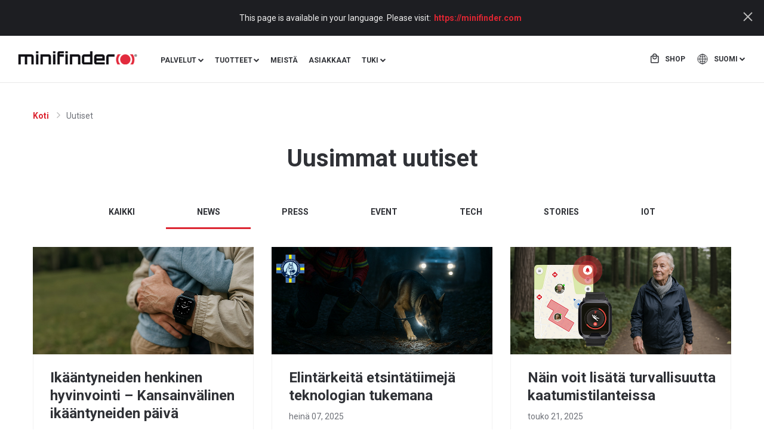

--- FILE ---
content_type: text/html; charset=UTF-8
request_url: https://minifinder.fi/blog/news
body_size: 9676
content:
<!DOCTYPE html>
<html lang="fi-FI">
    <head>
        <meta charset="utf-8">
        <meta name="viewport" content="width=device-width, initial-scale=1.0">
        <meta name="author" content="Minifinder">
        <meta name="generator" content="Minifinder">
        
        <title>MiniFinder | Pysy ajan tasalla uusimmista innovaatioista ja kehityksistä.</title>

        <meta name="description" content="MiniFinder-uutiset - Saat viimeisimmät päivitykset MiniFinderin huippuluokan innovaatioista ja kehityksistä uutissivultamme. Asiantuntijoidemme näkemyksistä informatiivisiin ohjeisiin, uutissivumme pitää sinut ajan tasalla ja valmistaa sinut eteenpäin.">
        <meta name="keywords" content="">

        <meta property="og:locate" content="fi" >
        <meta property="og:type" content="article">
        <meta property="og:site_name" content="MiniFinder">
        <meta property="og:title" content="MiniFinder | Pysy ajan tasalla uusimmista innovaatioista ja kehityksistä." />
        <meta property="og:description" content="MiniFinder-uutiset - Saat viimeisimmät päivitykset MiniFinderin huippuluokan innovaatioista ja kehityksistä uutissivultamme. Asiantuntijoidemme näkemyksistä informatiivisiin ohjeisiin, uutissivumme pitää sinut ajan tasalla ja valmistaa sinut eteenpäin." />
        <meta property="og:url" content="https://minifinder.fi/blog/news" />
        <meta property="og:image" content="https://minifinder.fi/themes/minifinder" />

        <link rel="canonical" href="https://minifinder.fi/blog" />
        <link rel="shortcut icon" href="https://minifinder.fi/themes/minifinder/assets/images/favicon.png" type="image/png">
        <link rel="icon" href="https://minifinder.fi/themes/minifinder/assets/images/favicon.png" type="image/png">
                <link rel="alternate" hreflang="sv" href="https://minifinder.se/blog/news" />
                <link rel="alternate" hreflang="sv-SE" href="https://minifinder.se/blog/news" />
                <link rel="alternate" hreflang="en" href="https://minifinder.com/blog/news" />
                <link rel="alternate" hreflang="de" href="https://minifinder.de/blog/news" />
                <link rel="alternate" hreflang="fi" href="https://minifinder.fi/blog/news" />
                <link rel="alternate" hreflang="da" href="https://minifinder.dk/blog/news" />
                <link rel="alternate" hreflang="no" href="https://minifinder.no/blog/news" />
                <link rel="alternate" hreflang="nl" href="https://minifinder.nl/blog/news" />
        
        <link rel="dns-prefetch" href="//stackpath.bootstrapcdn.com">
        <link rel="dns-prefetch" href="//snap.licdn.com">
        <link rel="dns-prefetch" href="//embed.tawk.to">
        <link rel="dns-prefetch" href="//static.hotjar.com">
        <link rel="dns-prefetch" href="//connect.facebook.net">
        <link rel="dns-prefetch" href="//www.googletagmanager.com">
        <link rel="dns-prefetch" href="//script.hotjar.com">
        <link rel="dns-prefetch" href="//cdnjs.cloudflare.com">
        <link rel="dns-prefetch" href="//static.getclicky.com">
        <link rel="dns-prefetch" href="//in.getclicky.com">

        <link rel="dns-prefetch" href="//fonts.googleapis.com">
        <link rel="dns-prefetch" href="//fonts.gstatic.com">
        <link rel="dns-prefetch" href="//px.ads.linkedin.com">
        <link rel="dns-prefetch" href="//www.facebook.com">
        <link rel="dns-prefetch" href="//p.adsymptotic.com">
        <link rel="dns-prefetch" href="//cdn.jsdelivr.net">
        <link rel="dns-prefetch" href="//static-v.tawk.to">
        <link rel="dns-prefetch" href="//va.tawk.to">
        <link rel="dns-prefetch" href="//vars.hotjar.com">
        <link rel="dns-prefetch" href="//in.hotjar.com">
        <link rel="stylesheet" href="https://stackpath.bootstrapcdn.com/font-awesome/4.7.0/css/font-awesome.min.css">
        <link href="https://minifinder.fi/themes/minifinder/assets/css/styles.css" rel="stylesheet" />

        <link rel="stylesheet" href="https://minifinder.fi/plugins/abwebdevelopers/forms/assets/custom-form.css">

        <script>
            var currentLocale = 'fi';
        </script>

                <script async src="//s.retargeted.co/1/dxpXRx.js"></script>
        <!-- Google Tag Manager -->
                <!--script async src="https://www.googletagmanager.com/gtag/js?id=G-T0WGC3YTHQ"></script>
        <script>
          window.dataLayer = window.dataLayer || [];
          function gtag(){dataLayer.push(arguments);}
          gtag('js', new Date());

          gtag('config', 'G-T0WGC3YTHQ');
        </script-->
                <script>(function(w,d,s,l,i){w[l]=w[l]||[];w[l].push({'gtm.start':
              new Date().getTime(),event:'gtm.js'});var f=d.getElementsByTagName(s)[0],
          j=d.createElement(s),dl=l!='dataLayer'?'&l='+l:'';j.async=true;j.src=
          'https://www.googletagmanager.com/gtm.js?id='+i+dl;f.parentNode.insertBefore(j,f);
        })(window,document,'script','dataLayer','GTM-TK27SHF');</script>
                <!-- End Google Tag Manager -->
            </head>
    <body class="">
        <div id="js--webapp">

            <!-- country popup -->
<div class="grey-popup" id="country-detector">
    <div class="container">
        <div class="popup-text">
            <p>Tämä sivu on saatavilla omalla kielelläsi. Ole hyvä ja vieraile: </p>
            <a href="https://minifinder.com" title="Language version" id="country-detector-current">https://minifinder.com</a>
        </div>
        <a href="javascript:void(0)" class="close-button"></a>
    </div>
</div>
<!-- /country popup -->
<header class="nav-wrapper">
    <nav class="navbar navbar-expand-lg navbar-light">
        <!--div class = "wrapper-limiter"-->
        <button class="navbar-toggler" type="button">
            <span class="navbar-toggler-icon"></span>
            open menu
        </button>
        <a class="navbar-brand" href="https://minifinder.fi">
            <img loading="lazy" src="https://minifinder.fi/themes/minifinder/assets/images/minifinder-logo.png"
                srcset="https://minifinder.fi/themes/minifinder/assets/images/minifinder-logo3.png 2x"
                alt="GPS tracker"
                title="GPS tracker">
        </a>
        <ul class="nav navbar-nav navbar-right lang-select-mobile">
            <li class="nav-item dropdown lang-select">
                <a class="nav-link dropdown-toggle" href="#" id="navbarDropdownLanguage-mobile" role="button"
                   data-toggle="dropdown" aria-haspopup="true" aria-expanded="false">
                    fi
                </a>
                <div class="dropdown-menu" aria-labelledby="navbarDropdownLanguage-mobile">
                                        <a class="dropdown-item" href="https://minifinder.se/blog/news">sv</a>
                                        <a class="dropdown-item" href="https://minifinder.com/blog/news">en</a>
                                        <a class="dropdown-item" href="https://minifinder.de/blog/news">de</a>
                                        <a class="dropdown-item" href="https://minifinder.fi/blog/news">fi</a>
                                        <a class="dropdown-item" href="https://minifinder.dk/blog/news">da</a>
                                        <a class="dropdown-item" href="https://minifinder.no/blog/news">no</a>
                                        <a class="dropdown-item" href="https://minifinder.nl/blog/news">nl</a>
                                    </div>
            </li>
        </ul>
        <div class="collapse navbar-collapse" id="navbarSupportedContent" style="margin-bottom: -26px;">
            <div class="close-menu">
                <img loading="lazy" src="https://minifinder.fi/themes/minifinder/assets/images/nav/close-menu.svg" alt="Close" title="Close">
            </div>
            <ul class="navbar-nav" itemscope itemtype="http://schema.org/SiteNavigationElement" style="padding-top: 9px; flex:3;">
                <li class="nav-item dropdown ">
                    <a class="nav-link dropdown-toggle" itemprop="name" href="https://minifinder.fi/palvelut"
                       id="navbarDropdownSolutions" role="button"
                       aria-haspopup="true" aria-expanded="false">
                        Palvelut
                    </a>
                    <div class="dropdown-menu dropdown-solutions-wrapper" aria-labelledby="navbarDropdownSolutions">
                        <div class="dropdown-limiter">
                            <ul class="solutions-menu-primary row">
                                                                                                                                                                                                    <li class="solutions-menu-primary-item col-3 ">
    <div class="inner-wrap">
        <span class="solutions-menu-item-title security">
            <a href="https://minifinder.fi/palvelut/terveydenhuolto">Terveydenhuolto</a>
                            <span class="mobile-arrow dropdown-toggle"></span>
                     </span>
                <ul class="solutions-menu-secondary">
                                            <li class="solutions-menu-secondary-item">
                    <a href="https://minifinder.fi/palvelut/kategoriat/e-terveys">E-terveys</a>
                </li>
                                                            <li class="solutions-menu-secondary-item">
                    <a href="https://minifinder.fi/palvelut/kategoriat/aktiivinen-seniori">Aktiivinen seniori</a>
                </li>
                                                            <li class="solutions-menu-secondary-item">
                    <a href="https://minifinder.fi/palvelut/kategoriat/laheisomainen">Läheisomainen</a>
                </li>
                                                            <li class="solutions-menu-secondary-item">
                    <a href="https://minifinder.fi/palvelut/kategoriat/turvah%C3%A4lytin">Turvahälytin</a>
                </li>
                                    </ul>
            </div>
</li>                                                                                                                                                                                                    <li class="solutions-menu-primary-item col-3 ">
    <div class="inner-wrap">
        <span class="solutions-menu-item-title security">
            <a href="https://minifinder.fi/palvelut/turvallisuus">Turvallisuus</a>
                            <span class="mobile-arrow dropdown-toggle"></span>
                     </span>
                <ul class="solutions-menu-secondary">
                                            <li class="solutions-menu-secondary-item">
                    <a href="https://minifinder.fi/palvelut/kategoriat/yksin-tyoskentely">Yksin työskentely</a>
                </li>
                                                            <li class="solutions-menu-secondary-item">
                    <a href="https://minifinder.fi/palvelut/kategoriat/uhan-alla">Uhan alla</a>
                </li>
                                                            <li class="solutions-menu-secondary-item">
                    <a href="https://minifinder.fi/palvelut/kategoriat/varkaussuoja">Varkaussuoja</a>
                </li>
                                                            <li class="solutions-menu-secondary-item">
                    <a href="https://minifinder.fi/palvelut/kategoriat/gps-halytin-joka-lisaa-lapsesi-turvallisuutta">Nuoret ja aktiiviset</a>
                </li>
                                    </ul>
            </div>
</li>                                                                                                                                                                                                    <li class="solutions-menu-primary-item col-3 ">
    <div class="inner-wrap">
        <span class="solutions-menu-item-title security">
            <a href="https://minifinder.fi/palvelut/ajoneuvoja">Ajoneuvoja</a>
                            <span class="mobile-arrow dropdown-toggle"></span>
                     </span>
                <ul class="solutions-menu-secondary">
                                            <li class="solutions-menu-secondary-item">
                    <a href="https://minifinder.fi/palvelut/kategoriat/sahkoinen-ajopaivakirja">Sähköinen ajopäiväkirja</a>
                </li>
                                                            <li class="solutions-menu-secondary-item">
                    <a href="https://minifinder.fi/palvelut/kategoriat/kaluston-hallinta">Kaluston hallinta</a>
                </li>
                                                            <li class="solutions-menu-secondary-item">
                    <a href="https://minifinder.fi/palvelut/kategoriat/rahtipaikannus">Rahtipaikannus</a>
                </li>
                                                            <li class="solutions-menu-secondary-item">
                    <a href="https://minifinder.fi/palvelut/kategoriat/kuljetus">Kuljetus</a>
                </li>
                                    </ul>
            </div>
</li>                                                                                                                                                                                                    <li class="solutions-menu-primary-item col-3 ">
    <div class="inner-wrap">
        <span class="solutions-menu-item-title security">
            <a href="https://minifinder.fi/palvelut/outdoor">Outdoor</a>
                            <span class="mobile-arrow dropdown-toggle"></span>
                     </span>
                <ul class="solutions-menu-secondary">
                                            <li class="solutions-menu-secondary-item">
                    <a href="https://minifinder.fi/palvelut/kategoriat/metsastys">Metsästys</a>
                </li>
                                                            <li class="solutions-menu-secondary-item">
                    <a href="https://minifinder.fi/palvelut/kategoriat/atv">Mönkijä</a>
                </li>
                                                            <li class="solutions-menu-secondary-item">
                    <a href="https://minifinder.fi/palvelut/kategoriat/vene">Vene</a>
                </li>
                                                            <li class="solutions-menu-secondary-item">
                    <a href="https://minifinder.fi/palvelut/kategoriat/koira">Lemmikki</a>
                </li>
                                    </ul>
            </div>
</li>                                                            </ul>
                        </div>
                    </div>
                </li>
                <li class="nav-item dropdown ">
                    <a class="nav-link dropdown-toggle" href="https://minifinder.fi/tuoteita" id="navbarDropdown"
                       role="button"
                       aria-haspopup="true" aria-expanded="false">
                        Tuotteet
                    </a>
                    <div class="dropdown-menu dropdown-solutions-wrapper" aria-labelledby="navbarDropdown">
                        <div class="dropdown-limiter clearfix">
                            <div>
                                <div class="menu-products-wrap">
                                                                <div class="col-2 product-item-wrapper">
    <a href="https://minifinder.fi/tuoteita/watch" class="product">
  <span class="product-image">
    <img loading="lazy" src="https://minifinder.fi/storage/app/media/watch-products-gps.png" alt="Watch"
         title="Watch">
  </span>
        <span class="product-text text-uppercase font-weight-bold">
      Watch
  </span>
    </a>
</div>                                                                <div class="col-2 product-item-wrapper">
    <a href="https://minifinder.fi/tuoteita/nano" class="product">
  <span class="product-image">
    <img loading="lazy" src="https://minifinder.fi/storage/app/media/products/nano/nano-products.png" alt="Nano"
         title="Nano">
  </span>
        <span class="product-text text-uppercase font-weight-bold">
      Nano
  </span>
    </a>
</div>                                                                <div class="col-2 product-item-wrapper">
    <a href="https://minifinder.fi/tuoteita/pico" class="product">
  <span class="product-image">
    <img loading="lazy" src="https://minifinder.fi/storage/app/media/products/pico/pico-products.png" alt="Pico"
         title="Pico">
  </span>
        <span class="product-text text-uppercase font-weight-bold">
      Pico
  </span>
    </a>
</div>                                                                <div class="col-2 product-item-wrapper">
    <a href="https://minifinder.fi/tuoteita/rex" class="product">
  <span class="product-image">
    <img loading="lazy" src="https://minifinder.fi/storage/app/media/products/Rex/rex-products.png" alt="Rex"
         title="Rex">
  </span>
        <span class="product-text text-uppercase font-weight-bold">
      Rex
  </span>
    </a>
</div>                                                                <div class="col-2 product-item-wrapper">
    <a href="https://minifinder.fi/tuoteita/zepto" class="product">
  <span class="product-image">
    <img loading="lazy" src="https://minifinder.fi/storage/app/media/products/zepto/minifinder-zepto-tracker.png" alt="Zepto"
         title="Zepto">
  </span>
        <span class="product-text text-uppercase font-weight-bold">
      Zepto
  </span>
    </a>
</div>                                                                <div class="col-2 product-item-wrapper">
    <a href="https://minifinder.fi/tuoteita/xtreme" class="product">
  <span class="product-image">
    <img loading="lazy" src="https://minifinder.fi/storage/app/media/xtreme-minifinder.png" alt="Xtreme"
         title="Xtreme">
  </span>
        <span class="product-text text-uppercase font-weight-bold">
      Xtreme
  </span>
    </a>
</div>                                                                <div class="col-2 product-item-wrapper">
    <a href="https://minifinder.fi/tuoteita/live" class="product">
  <span class="product-image">
    <img loading="lazy" src="https://minifinder.fi/storage/app/media/products/live/live-products.png" alt="Live"
         title="Live">
  </span>
        <span class="product-text text-uppercase font-weight-bold">
      Live
  </span>
    </a>
</div>                                                                </div>
                                <div class="menu-products-wrap">
                                    <a class="all-products-link font-weight-bold" href="https://minifinder.fi/tuoteita">Näytä kaikki</a>
                                </div>
                            </div>
                        </div>
                    </div>
                </li>
                                <li class="nav-item ">
                    <a class="nav-link" href="https://minifinder.fi/meista">Meistä</a>
                </li>
                <li class="nav-item ">
                    <a class="nav-link" href="https://minifinder.fi/asiakkaat">Asiakkaat</a>
                </li>
                                <li class="nav-item dropdown dropdown-relative ">
                                        <a class="nav-link dropdown-toggle" itemprop="name" href="https://minifinder.fi/faq"
                       id="navbarDropdownSupport" role="button"
                       aria-haspopup="true" aria-expanded="false">
                        Tuki
                    </a>
                    <div class="dropdown-menu dropdown-support-wrapper" aria-labelledby="navbarDropdown">
                        <a class="nav-item-link" href="https://minifinder.fi/faq">FAQ</a>
                        <a class="nav-item-link" target="_blank" href="https://status.minifinder.com/">Järjestelmätila</a>
                        <a class="nav-item-link" href="https://minifinder.fi/kontakti">Kontakti</a>
                    </div>
                </li>
            </ul>
            <!--START OF QUOTE_BUTTON FIX -->
            <div class="navbar-nav" style="padding: 0 29px 29px 0; flex: 1; justify-content: right; min-height: 68px;">
                            </div>
            <!--END OF QUOTE_BUTTON FIX -->

        </div>
        <ul class="right-buttons nav navbar-nav navbar-right">
            <!---->
            <li class="nav-item shop">
                <a class="nav-link" href="https://shop.minifinder.se/fi/" rel="noopener" target="_blank">
                    Shop</a>
            </li>
            <li class="nav-item dropdown lang-select">
                <a class="nav-link dropdown-toggle" href="#" id="navbarDropdownLanguage" data-code="fi"
                   role="button" data-toggle="dropdown" aria-haspopup="true" aria-expanded="false">
                    Suomi
                </a>
                <div class="dropdown-menu locale-picker-dropdown" id="locale-picker-data" aria-labelledby="navbarDropdownLanguage">
                    <a class="dropdown-item" href="https://minifinder.se/blog/news">Svenska</a>
<a class="dropdown-item" href="https://minifinder.com/blog/news">English</a>
<a class="dropdown-item" href="https://minifinder.de/blog/news">Deutsch</a>
<a class="dropdown-item" href="https://minifinder.fi/blog/news">Suomi</a>
<a class="dropdown-item" href="https://minifinder.dk/blog/news">Dansk</a>
<a class="dropdown-item" href="https://minifinder.no/blog/news">Norsk</a>
<a class="dropdown-item" href="https://minifinder.nl/blog/news">Nederlands</a>
                </div>
            </li>
        </ul>
        <!--/div-->
    </nav>
</header>            <div class="wrapper-page">
                <div class="news-list-page">
    <div class="container-lg">
        <ol class="breadcrumb">
        <li class="  " >
         <a href="https://minifinder.fi">  Koti </a>        <span class="sep"><i class="fa fa-caret-right"></i></span>
    </li>
    
    
        <li class="   active "  id="bcLast" >
         Uutiset         <span class="sep"><i class="fa fa-caret-right"></i></span>
    </li>
    
                
</ol>

        <h1>Uusimmat uutiset</h1>
        <div class="categories-list">
            <ul class="nav nav-pills nav-fill" data-base="https://minifinder.fi/blog" id="news-categories">
    <li id="news-all" class="nav-item"><a class="nav-link" href="https://minifinder.fi/blog" data-request="onCategoryFilter" data-request-data="category: ''" data-request-success="successCategorySelect(data,'')">Kaikki</a></li>
            <li id="news-news" class="nav-item"><a class="nav-link active disabled" href="https://minifinder.fi/blog/news" data-request="onCategoryFilter" data-request-data="category: 'news'" data-request-success="successCategorySelect(data,'news')">News</a></li>
            <li id="news-press" class="nav-item"><a class="nav-link" href="https://minifinder.fi/blog/press" data-request="onCategoryFilter" data-request-data="category: 'press'" data-request-success="successCategorySelect(data,'press')">Press</a></li>
            <li id="news-event" class="nav-item"><a class="nav-link" href="https://minifinder.fi/blog/event" data-request="onCategoryFilter" data-request-data="category: 'event'" data-request-success="successCategorySelect(data,'event')">Event</a></li>
            <li id="news-tech" class="nav-item"><a class="nav-link" href="https://minifinder.fi/blog/tech" data-request="onCategoryFilter" data-request-data="category: 'tech'" data-request-success="successCategorySelect(data,'tech')">Tech</a></li>
            <li id="news-guides" class="nav-item d-none"><a class="nav-link" href="https://minifinder.fi/blog/guides" data-request="onCategoryFilter" data-request-data="category: 'guides'" data-request-success="successCategorySelect(data,'guides')">Guides</a></li>
            <li id="news-stories" class="nav-item"><a class="nav-link" href="https://minifinder.fi/blog/stories" data-request="onCategoryFilter" data-request-data="category: 'stories'" data-request-success="successCategorySelect(data,'stories')">Stories</a></li>
            <li id="news-iot" class="nav-item"><a class="nav-link" href="https://minifinder.fi/blog/iot" data-request="onCategoryFilter" data-request-data="category: 'iot'" data-request-success="successCategorySelect(data,'iot')">IoT</a></li>
    </ul>
        </div>
        <div class="post-list">
            
<div class="post-item custom-post-template">
        <div class="post-image">
        <a href="https://minifinder.fi/blog/news/ikaantyneiden-henkinen-hyvinvointi-kansainvalinen-ikaantyneiden-paiva" title="Ikääntyneiden henkinen hyvinvointi – Kansainvälinen ikääntyneiden päivä">
            <img loading="lazy" src="https://minifinder.fi/storage/app/media/minifinder-watch.jpg" alt="Ikääntyneiden henkinen hyvinvointi – Kansainvälinen ikääntyneiden päivä">
        </a>
    </div>
        <div class="text-wrap">
        <h3 class="post-title"><a href="https://minifinder.fi/blog/news/ikaantyneiden-henkinen-hyvinvointi-kansainvalinen-ikaantyneiden-paiva">Ikääntyneiden henkinen hyvinvointi – Kansainvälinen ikääntyneiden päivä</a></h3>
        <p class="post-date">loka 01, 2025</p>
                <div class="post-introductory"><p>lokakuuta vietetään Kansainvälistä ikääntyneiden päivää, YK:n perustamaa päivää, jonka tarkoituksena on tuoda esiin ikääntyneiden merkitys yhteiskunnassa ja heidän kohtaamansa haasteet.</p>
</div>
                <a href="https://minifinder.fi/blog/news/ikaantyneiden-henkinen-hyvinvointi-kansainvalinen-ikaantyneiden-paiva" class="btn-learn-more" title="Lue lisää">Lue lisää</a>
    </div>
</div>
<div class="post-item custom-post-template">
        <div class="post-image">
        <a href="https://minifinder.fi/blog/news/elintarkeita-etsintatiimeja-teknologian-tukemana" title="Elintärkeitä etsintätiimejä teknologian tukemana">
            <img loading="lazy" src="https://minifinder.fi/storage/app/media/svenska-raddningshundar-minifinder.jpg" alt="Elintärkeitä etsintätiimejä teknologian tukemana">
        </a>
    </div>
        <div class="text-wrap">
        <h3 class="post-title"><a href="https://minifinder.fi/blog/news/elintarkeita-etsintatiimeja-teknologian-tukemana">Elintärkeitä etsintätiimejä teknologian tukemana</a></h3>
        <p class="post-date">heinä 07, 2025</p>
                <div class="post-introductory"><p>Palveluskoirat ovat keskeisessä roolissa yhteiskunnan turvallisuustyössä – erityisesti pelastus- ja etsintätehtävissä. Yksi MiniFinder Rexiä käyttävistä toimijoista on Svenska Räddningshundar, jossa teknologia tarjoaa koiranohjaajalle ja koiralle työkalun, joka voi olla ratkaiseva ero elämän ja kuoleman välillä.</p>
</div>
                <a href="https://minifinder.fi/blog/news/elintarkeita-etsintatiimeja-teknologian-tukemana" class="btn-learn-more" title="Lue lisää">Lue lisää</a>
    </div>
</div>
<div class="post-item custom-post-template">
        <div class="post-image">
        <a href="https://minifinder.fi/blog/news/nain-voit-lisata-turvallisuutta-kaatumistilanteissa" title="Näin voit lisätä turvallisuutta kaatumistilanteissa ">
            <img loading="lazy" src="https://minifinder.fi/storage/app/media/fall-sensor-gps-minifinder.jpg" alt="Näin voit lisätä turvallisuutta kaatumistilanteissa ">
        </a>
    </div>
        <div class="text-wrap">
        <h3 class="post-title"><a href="https://minifinder.fi/blog/news/nain-voit-lisata-turvallisuutta-kaatumistilanteissa">Näin voit lisätä turvallisuutta kaatumistilanteissa </a></h3>
        <p class="post-date">touko 21, 2025</p>
                <div class="post-introductory"><p dir="ltr">Kaatumiset ovat yleisin syy lääkärikäynteihin Ruotsissa. Ruotsin kansanterveysviraston mukaan noin 100 000 ihmistä loukkaantuu vuosittain kaatumisten seurauksena, mikä vastaa 7:ää kymmenestä ihmisestä.</p>
</div>
                <a href="https://minifinder.fi/blog/news/nain-voit-lisata-turvallisuutta-kaatumistilanteissa" class="btn-learn-more" title="Lue lisää">Lue lisää</a>
    </div>
</div>
<div class="post-item custom-post-template">
        <div class="post-image">
        <a href="https://minifinder.fi/blog/news/mika-erottaa-minifinder-watchin-perinteisesta-turvahalyttimesta" title="Mikä erottaa MiniFinder Watchin perinteisestä turvahälyttimestä?">
            <img loading="lazy" src="https://minifinder.fi/storage/app/media/minifinder-watch-safety-alarm.jpg" alt="Mikä erottaa MiniFinder Watchin perinteisestä turvahälyttimestä?">
        </a>
    </div>
        <div class="text-wrap">
        <h3 class="post-title"><a href="https://minifinder.fi/blog/news/mika-erottaa-minifinder-watchin-perinteisesta-turvahalyttimesta">Mikä erottaa MiniFinder Watchin perinteisestä turvahälyttimestä?</a></h3>
        <p class="post-date">huhti 20, 2025</p>
                <div class="post-introductory"><p>Kun kyse on turvallisuudesta ja suojelusta, MiniFinder Watch, mobiili turvahälytin, tarjoaa joustavamman ja toiminnallisemman ratkaisun kuin perinteinen kiinteä turvahälytin.</p>
</div>
                <a href="https://minifinder.fi/blog/news/mika-erottaa-minifinder-watchin-perinteisesta-turvahalyttimesta" class="btn-learn-more" title="Lue lisää">Lue lisää</a>
    </div>
</div>
<div class="post-item custom-post-template">
        <div class="post-image">
        <a href="https://minifinder.fi/blog/news/turvapuhelin-ilman-kotihoitoa-minifinder-watch-lisaa-turvallisuutta" title="Turvapuhelin ilman kotihoitoa – MiniFinder Watch lisää turvallisuutta">
            <img loading="lazy" src="https://minifinder.fi/storage/app/media/cropped-images/trygghetslarm-utan-hemtjanst-0-0-750-355-1741187786.jpg" alt="Turvapuhelin ilman kotihoitoa – MiniFinder Watch lisää turvallisuutta">
        </a>
    </div>
        <div class="text-wrap">
        <h3 class="post-title"><a href="https://minifinder.fi/blog/news/turvapuhelin-ilman-kotihoitoa-minifinder-watch-lisaa-turvallisuutta">Turvapuhelin ilman kotihoitoa – MiniFinder Watch lisää turvallisuutta</a></h3>
        <p class="post-date">huhti 15, 2025</p>
                <div class="post-introductory"><p>Kun läheisemme ikääntyvät tai kärsivät sairaudesta, joka vaikeuttaa itsestään huolehtimista, on luonnollista kokea huolta heidän turvallisuudestaan ja hyvinvoinnistaan.</p>
</div>
                <a href="https://minifinder.fi/blog/news/turvapuhelin-ilman-kotihoitoa-minifinder-watch-lisaa-turvallisuutta" class="btn-learn-more" title="Lue lisää">Lue lisää</a>
    </div>
</div>
<div class="post-item custom-post-template">
        <div class="post-image">
        <a href="https://minifinder.fi/blog/news/minifinders-gps-pucki-ja-sovellus-digitalisoivat-ajopaivakirjasi" title="MiniFinders GPS ja -sovellus digitalisoivat ajopäiväkirjasi">
            <img loading="lazy" src="https://minifinder.fi/storage/app/media/korjournal-med-gps.jpg" alt="MiniFinders GPS ja -sovellus digitalisoivat ajopäiväkirjasi">
        </a>
    </div>
        <div class="text-wrap">
        <h3 class="post-title"><a href="https://minifinder.fi/blog/news/minifinders-gps-pucki-ja-sovellus-digitalisoivat-ajopaivakirjasi">MiniFinders GPS ja -sovellus digitalisoivat ajopäiväkirjasi</a></h3>
        <p class="post-date">huhti 14, 2025</p>
                <div class="post-introductory"><p data-end="537" data-start="340">Haluatko yksinkertaistaa ajoneuvomatkojesi raportointia? Autoon kytkettävän MiniFinders GPS -puckin ja sovelluksemme avulla saat modernin, sähköisen ajopäiväkirjan, joka hoitaa työn puolestasi – automaattisesti ja reaaliajassa.</p>

<p data-end="683" data-start="539">
	<br>
</p>
</div>
                <a href="https://minifinder.fi/blog/news/minifinders-gps-pucki-ja-sovellus-digitalisoivat-ajopaivakirjasi" class="btn-learn-more" title="Lue lisää">Lue lisää</a>
    </div>
</div>
<div class="post-item custom-post-template">
        <div class="post-image">
        <a href="https://minifinder.fi/blog/news/lisaa-turvallisuutta-muistisairaille-ikaihmisille-gps-halyttimien-edut" title="Lisää turvallisuutta muistisairaille ikäihmisille – GPS-hälyttimien edut">
            <img loading="lazy" src="https://minifinder.fi/storage/app/media/gps-larm-demens-minifinder.jpg" alt="Lisää turvallisuutta muistisairaille ikäihmisille – GPS-hälyttimien edut">
        </a>
    </div>
        <div class="text-wrap">
        <h3 class="post-title"><a href="https://minifinder.fi/blog/news/lisaa-turvallisuutta-muistisairaille-ikaihmisille-gps-halyttimien-edut">Lisää turvallisuutta muistisairaille ikäihmisille – GPS-hälyttimien edut</a></h3>
        <p class="post-date">huhti 10, 2025</p>
                <div class="post-introductory"><p>Muistisairaudet vaikuttavat henkilön muistiin ja suuntavaistoon, mikä voi aiheuttaa epävarmuutta ja huolta sekä sairastuneelle että hänen omaisilleen.</p>
</div>
                <a href="https://minifinder.fi/blog/news/lisaa-turvallisuutta-muistisairaille-ikaihmisille-gps-halyttimien-edut" class="btn-learn-more" title="Lue lisää">Lue lisää</a>
    </div>
</div>
<div class="post-item custom-post-template">
        <div class="post-image">
        <a href="https://minifinder.fi/blog/news/yksintyoskentely-riskien-arvioinnin-ja-alykkaiden-turvallisuusratkaisujen-merkitys" title="Yksintyöskentely: Riskien arvioinnin ja älykkäiden turvallisuusratkaisujen merkitys">
            <img loading="lazy" src="https://minifinder.fi/storage/app/media/ensamarbete-minifinder-gps-tracker.jpg" alt="Yksintyöskentely: Riskien arvioinnin ja älykkäiden turvallisuusratkaisujen merkitys">
        </a>
    </div>
        <div class="text-wrap">
        <h3 class="post-title"><a href="https://minifinder.fi/blog/news/yksintyoskentely-riskien-arvioinnin-ja-alykkaiden-turvallisuusratkaisujen-merkitys">Yksintyöskentely: Riskien arvioinnin ja älykkäiden turvallisuusratkaisujen merkitys</a></h3>
        <p class="post-date">huhti 02, 2025</p>
                <div class="post-introductory"><p><a href="https://minifinder.fi/palvelut/kategoriat/yksin-tyoskentely"><strong>Yksintyöskentely</strong></a> on todellisuutta monille ammattiryhmille ja tuo mukanaan erityisiä haasteita työympäristölle.</p>
</div>
                <a href="https://minifinder.fi/blog/news/yksintyoskentely-riskien-arvioinnin-ja-alykkaiden-turvallisuusratkaisujen-merkitys" class="btn-learn-more" title="Lue lisää">Lue lisää</a>
    </div>
</div>
<div class="post-item custom-post-template">
        <div class="post-image">
        <a href="https://minifinder.fi/blog/news/miten-turvapuhelimet-voivat-keventaa-terveydenhuoltoa" title="Miten turvapuhelimet voivat keventää terveydenhuoltoa">
            <img loading="lazy" src="https://minifinder.fi/storage/app/media/trygghetslarm-minifinder-vard.jpg" alt="Miten turvapuhelimet voivat keventää terveydenhuoltoa">
        </a>
    </div>
        <div class="text-wrap">
        <h3 class="post-title"><a href="https://minifinder.fi/blog/news/miten-turvapuhelimet-voivat-keventaa-terveydenhuoltoa">Miten turvapuhelimet voivat keventää terveydenhuoltoa</a></h3>
        <p class="post-date">maalis 14, 2025</p>
                <div class="post-introductory"><p>Väestön ikääntyessä ja hoidon tarpeen kasvaessa terveydenhuolto on kasvavan paineen alla.</p>
</div>
                <a href="https://minifinder.fi/blog/news/miten-turvapuhelimet-voivat-keventaa-terveydenhuoltoa" class="btn-learn-more" title="Lue lisää">Lue lisää</a>
    </div>
</div>
        </div>
        <div class="d-flex justify-content-center wrap-btn">
                        <a href="https://minifinder.fi/blog/news?page=2" data-request="onLoadMore" data-request-data="page: 2" data-request-success="onSuccessPageLoad(data,'',2)" class="btn load-more-button" title="Katso lisää">Katso lisää</a>
                    </div>
    </div>
    <script>
        function successCategorySelect(data, slug) {
            data.description&&$('meta[name="description"]').attr('content',data.description);
            data.keywords&&$('meta[name="keywords"]').attr('content',data.keywords);
            let base = document.getElementById('news-categories').dataset.base;
            slug && $('link[rel="canonical"]').attr('href', base);
            let url = base+(slug ? '/'+slug : '');
            history.pushState(
                {
                    category: slug?slug:'all',
                    description:$('meta[name="description"]').attr('content'),
                    keywords:$('meta[name="keywords"]').attr('content'),
                    //url
                },
                '',
                url
            );
        }
        function onSuccessPageLoad(data, slug, page) {
            data.description&&$('meta[name="description"]').attr('content',data.description);
            data.keywords&&$('meta[name="keywords"]').attr('content',data.keywords);
            !$('meta[name="robots"]').length && $('meta[name="keywords"]').after('<meta name="robots" content="index,follow">');
            var url = new URL(location.href);
            url.searchParams.set('page',page);
            $('link[rel="canonical"]').attr('href', slug ? document.getElementById('news-categories').dataset.base : url.toString());
            history.pushState(
                {
                    category: slug?slug:'all',
                    page:page,
                    //url: url.toString(),
                },
                '',
                url.toString()
            );
        }
    </script>
</div>            </div>

            <footer class="footer">
    <div class="footer-first clearfix">
        <div class="container-xl">
            <div class="row row-block">
                <div class="footer-logos col-3">
                    <div class="footer-logos-main clearfix">
                        <div class="main-logo">
                            <a href="https://minifinder.fi">
                                <img loading="lazy" src="/themes/minifinder/assets/images/footer/logo-footer.png"
                                     alt="Minifinder Logotype" title="Minifinder Logotype">
                            </a>
                        </div>
                        <div class="slogan">GPS-seurantalaitteet ihmisille, eläimille, ajoneuvoille ja omaisuudelle.</div>
                    </div>
                    <div class="footer-apps clearfix">
                        <div class="footer-apps-title">
                            Lataa sovellus
                        </div>
                        <div class="footer-apps-stores clearfix"  itemscope itemtype="http://schema.org/store">
                            <a class="apple-store" target="_blank" rel="noopener" href="https://apps.apple.com/se/app/minifinder-go/id1458799522">
                                <img src="/themes/minifinder/assets/images/app-store.png" alt="apple-store">
                                <span itemprop="name" class="d-none">app-store </span>
                                <span class="d-none" itemprop="image" content="/images/products/app-store.jpg" ></span>
                                <span class="d-none" itemprop="address" content="https://apps.apple.com/se/app/minifinder-go/id1458799522"></span>
                            </a>
                            <a class="google-play" target="_blank" rel="noopener" href="https://play.google.com/store/apps/details?id=com.minifindergo">
                                <img src="/themes/minifinder/assets/images/google-play.png" alt="apple-store">
                                <span itemprop="name" class="d-none">google-play</span>
                                <span class="d-none" itemprop="image" content="/images/footer/app-footer.png" ></span>
                                <span class="d-none" itemprop="address" content="https://play.google.com/store/apps/details?id=com.minifindergo"></span>
                            </a>
                        </div>
                    </div>
                </div>
                <div class="footer-socials col-2 order-3">
                    <div itemscope itemtype ="http://schema.org/SocialLinks" class="socials clearfix">
                        <a itemprop="facebook" class="social-facebook img" href="https://www.facebook.com/minifinder">facebook</a>
                        <a itemprop="instagram" class="social-instagram img" href="https://www.instagram.com/minifinder/">instagram</a>
                        <a itemprop="linkedin" class="social-linkedin img" href="https://www.linkedin.com/company/minifinder/">linkedin</a>
                        <a itemprop="youtube" class="social-youtube img"
                           href="https://www.youtube.com/channel/UCsxZSz1Krppkd8sUnXOCFtw">youtube</a>
                    </div>
                    <div class="footer-socials-menus clearfix">
                        <div class="fist-section clearfix">
                            <div class="icon shop"></div>
                            <div class="item shop">
                                <a href="https://shop.minifinder.se/fi/">Shop</a>
                            </div>
                        </div>
                        <div class="fist-section clearfix">
                            <div class="icon language-selector"></div>
                            <div class="item language-selector">
                                <a class="nav-link dropdown-toggle" href="#" id="footerDropdownLang" role="button"
                                   data-toggle="dropdown" aria-haspopup="true" aria-expanded="false">
                                    Suomi
                                </a>
                                <div class="dropdown-menu" aria-labelledby="footerDropdownLang">
                                                                        <a class="dropdown-item" href="https://minifinder.se/blog/news">Svenska</a>
                                                                        <a class="dropdown-item" href="https://minifinder.com/blog/news">English</a>
                                                                        <a class="dropdown-item" href="https://minifinder.de/blog/news">Deutsch</a>
                                                                        <a class="dropdown-item" href="https://minifinder.fi/blog/news">Suomi</a>
                                                                        <a class="dropdown-item" href="https://minifinder.dk/blog/news">Dansk</a>
                                                                        <a class="dropdown-item" href="https://minifinder.no/blog/news">Norsk</a>
                                                                        <a class="dropdown-item" href="https://minifinder.nl/blog/news">Nederlands</a>
                                                                    </div>
                            </div>
                        </div>
                        <div class="second-section clearfix">
                            <div class="icon login"></div>
                            <div class="item login">
                                <a href="https://go.minifinder.com/" rel="noopener" target="_blank">MiniFinder GO</a>
                            </div>
                        </div>
                        <div class="third-section clearfix">
                            <div class="icon triplog"></div>
                            <div class="item triplog">
                                <a href="https://triplog.minifinder.com/" rel="noopener" target="_blank">
                                    MiniFinder Triplog
                                </a>
                            </div>
                        </div>
                        <div class="third-section clearfix">
                            <div class="icon partner"></div>
                            <div class="item partner">
                                <a href="https://minifinder.fi/become-reseller" rel="noopener" target="_blank">
                                    Jälleenmyyjä
                                </a>
                            </div>
                        </div>
                    </div>
                </div>
                <div class="footer-menu col-7">
                    <div class="row">
                        <div class="menu-part col">
                            <div class="item-footer-menu">
                                <a href="https://minifinder.fi/palvelut" class="menu-title">Palvelut</a>
                                                                                                                                <div class="mobile-icon-plus"></div>
                                                                                                                            </div>
                            <div class="menu-list">
                                <ul>
                                                                        <li><a href="https://minifinder.fi/palvelut/terveydenhuolto">Terveydenhuolto</a></li>
                                                                        <li><a href="https://minifinder.fi/palvelut/turvallisuus">Turvallisuus</a></li>
                                                                        <li><a href="https://minifinder.fi/palvelut/ajoneuvoja">Ajoneuvoja</a></li>
                                                                        <li><a href="https://minifinder.fi/palvelut/outdoor">Outdoor</a></li>
                                                                    </ul>
                            </div>
                        </div>
                        <div class="menu-part col">
                            <div class="item-footer-menu">
                                <a href="https://minifinder.fi/tuoteita" class="menu-title">Tuotteet</a>
                                                                                                                                <div class="mobile-icon-plus"></div>
                                                                                                                            </div>
                            <div class="menu-list">
                                <ul itemscope>
                                                                                                            <li itemprop="name">
                                        <a href="https://minifinder.fi/tuoteita/nano">Nano</a>
                                    </li>
                                                                                                                                                <li itemprop="name">
                                        <a href="https://minifinder.fi/tuoteita/pico">Pico</a>
                                    </li>
                                                                                                                                                <li itemprop="name">
                                        <a href="https://minifinder.fi/tuoteita/rex">Rex</a>
                                    </li>
                                                                                                                                                                                                                        <li itemprop="name">
                                        <a href="https://minifinder.fi/tuoteita/zepto">Zepto</a>
                                    </li>
                                                                                                                                                <li itemprop="name">
                                        <a href="https://minifinder.fi/tuoteita/xtreme">Xtreme</a>
                                    </li>
                                                                                                                                                                                                                                                                                                                                                                        <li itemprop="name">
                                        <a href="https://minifinder.fi/tuoteita/watch">Watch</a>
                                    </li>
                                                                                                                                                <li itemprop="name">
                                        <a href="https://minifinder.fi/tuoteita/live">Live</a>
                                    </li>
                                                                                                                                                                                </ul>
                            </div>
                        </div>
                        <div class="menu-part col">
                            <div class="item-footer-menu">
                                <a href="https://minifinder.fi/meista" class="menu-title">Meistä</a>
                                <div class="mobile-icon-plus"></div>
                            </div>
                            <div class="menu-list">
                                <ul itemscope itemtype ="http://schema.org/Navigate">
                                    <li itemprop="news"><a href="https://minifinder.fi/blog">Uutiset</a></li>
                                    <li itemprop="clients"><a href="https://minifinder.fi/asiakkaat">Asiakkaat</a></li>
                                    <li itemprop="support"><a href="https://support.minifinder.com">Tuki</a></li>
                                    <li itemprop="support"><a href="https://status.minifinder.com" target="_blank">Järjestelmätila</a></li>
                                    <li itemprop="jobs"><a href="https://minifinder.fi/jobs">Ura</a></li>
                                    <li itemprop="contacts"><a href="https://minifinder.fi/kontakti">Kontakti</a></li>
                                    <li><a href="https://minifinder.fi/privacy">Privacy</a></li>
                                </ul>
                            </div>
                        </div>
                    </div>
                </div>
            </div>
        </div>
    </div>
    <div class="footer-second clearfix">
        <div class="container-xl">
            <div class="row original">
                <div class="requisites col-6">MiniFinder® Sweden AB - IoT-yritys (VAT: SE556909569701)</div>
                <div class="phone">Puh: <a href="tel:+46470786833">+46 (0) 470-786833</a></div>
                <div class="mail col-2">E-maili: <a href="mailto:&#105;&#110;&#102;&#111;&#64;&#109;&#105;&#110;&#105;&#102;&#105;&#110;&#100;&#101;&#114;&#46;&#99;&#111;&#109;">info@minifinder.com</a>
                </div>
                <div class="copiright col-2">MiniFinder © 2011 - 2026</div>
            </div>
            <div class="mobiles-md clearfix">
                <div class="top-line clearfix">
                    <div class="requisites">MiniFinder® Sweden AB - IoT-yritys (VAT: SE556909569701)</div>
                    <div class="copiright">MiniFinder © 2011 - 2026</div>
                </div>
                <div class="bottom-line clearfix">
                    <div class="phone">Puhelin: <a href="tel:+46470786833">+46 (0) 470-786833</a></div>
                    <div class="mail">E-maili: <a href="mailto:&#105;&#110;&#102;&#111;&#64;&#109;&#105;&#110;&#105;&#102;&#105;&#110;&#100;&#101;&#114;&#46;&#99;&#111;&#109;">info@minifinder.com</a></div>
                </div>
            </div>
        </div>
    </div>
    <div class="footer-third clearfix">
        <div class="container-xl">
            <div class="row">
                <div class="client col" data-id="client1">
    <div class="client-logo">
        <img class="img-fluid lozad" src='/themes/minifinder/assets/images/footer/client-footer-1.png' alt="Di-Gasell"
             title="Di-Gasell">
    </div>
    <div class="client-name">
        Di-Gasell
    </div>
</div>
<div class="client col" data-id="client2">
    <div class="client-logo">
        <img class="img-fluid lozad" src='/themes/minifinder/assets/images/footer/aaa-logo-footer.png'
             alt="Korkein luottoluokitus" title="Korkein luottoluokitus" style="width:50%">
    </div>
    <div class="client-name">
        Korkein luottoluokitus
    </div>
</div>
<div class="client col" data-id="client3">
    <div class="client-logo">
        <img class="img-fluid lozad" src='/themes/minifinder/assets/images/footer/client-footer-6.png'
             alt="UC Gold Sigill" title="UC Gold Sigill">
    </div>
    <div class="client-name">
        UC Gold Sigill
    </div>
</div>
<div class="client col" data-id="client4">
    <div class="client-logo">
        <img class="img-fluid lozad" src='/themes/minifinder/assets/images/footer/client-footer-5.png' alt="IFS"
             title="IFS">
    </div>
    <div class="client-name">
        IFS - Vuoden Pioneeri
    </div>
</div>
<!--div class="client col" data-id="client5">
    <div class="client-logo">
        <img class="img-fluid lozad" src='/themes/minifinder/assets/images/footer/client-footer-4.png' alt="Sectigo"
             title="Sectigo">
    </div>
    <div class="client-name">
        /*Sectigo*/
    </div>
</div-->            </div>
        </div>
    </div>
    <div class="footer-fourth clearfix">
        <div class="container-xl">
            <div class="client-info">
    <div class="client-pane" id="client1">
        <div class="client-name">
            Di-Gasell
        </div>
        <div class="client-desc d-flex">
            <div>Dagens Industri nimittää joka vuosi Ruotsin nopeimmin kasvavat yritykset. Alle 1% kaikista Ruotsin osakeyhtiöistä täyttää Gasell-yhtiöksi nimittämisen ehdot. Vuonna 2019 MiniFinder sai ensimmäisen DI-Gasellinsa ja meidät nimettiin Kronobergin läänin vuoden Gasell-voittajaksi. Vuonna 2020 yrityksellä oli jälleen kunnia saada tämä arvokas palkinto. Vuonna 2021 MiniFinder sai DI Gazelle -palkinnon kolmatta vuotta peräkkäin ja sai myös MätarGasell-tittelin, jonka vain harvat Gazell-yritykset saavuttavat. MiniFinderille myönnettiin myös neljäs Gazelle vuonna 2022, neljäntenä vuonna peräkkäin.</div>
            <div class="client-logos">
                <a href="https://certifierad.gasell.di.se/di-gasell-minifinder-sweden-ab-2021/?lang=en" target="_blank"><img src="/storage/app/media/web/Mastar-Gasell-160.png" alt="Di-Gasell"></a>
                            </div>

        </div>
    </div>
    <div class="client-pane" id="client2">
        <div class="client-name">
            Korkein luottoluokitus
        </div>
        <div class="client-desc">
            Bisnode on yksi Euroopan johtavista päätöstuen tarjoajista ja Bisnoden luottoluokitus antaa selkeän kuvan yhtiön kannattavuudesta ja kasvuvauhdista. MiniFinderille myönnettiin AAA-luottoluokitus täytettyään korkeat kriteerit ennätysajassa, ennen kuin yritys täytti 10 vuotta.
        </div>
    </div>
    <div class="client-pane" id="client3">
        <div class="client-name">
            UC Gold Sigill
        </div>
        <div class="client-desc">
            UC on Ruotsin johtava liike- ja luottotietovirasto. Vuonna 2021 MiniFinder sai korkeimman luottoluokituksen - UC Gold Sigill. Perustuen UC Risk Företag -yritykseen, joka on markkinoiden turvallisin luottoluokitusten malli, UC osoittaa, että MiniFinder on turvallinen ja vankka yhteistyökumppani.
        </div>
    </div>
    <div class="client-pane" id="client5">
        <div class="client-name">
            Sectigo
        </div>
        <div class="client-desc">
            Sectigo, maailman suurin kaupallinen sertifikaattien myöntäjä ja johtava verkkoturvaratkaisujen yritys, tarjoaa sertifikaatteja todisteena turvallisesta verkkosivustosta. MiniFinder on ylpeä voidessaan näyttää tämän sertifikaatin.                        
        </div>
    </div>
    <div class="client-pane" id="client4">
        <div class="client-name">
            IFS - Vuoden Pioneeri
        </div>
        <div class="client-desc">
            Kuningas Carl XVI Gustafin perustama IFS-säätiö valitsee vuosittain vuoden pioneeri-palkinnon. MiniFinderin toimitusjohtaja Dean Maros sai Vuoden Pioneeri 2018 - Region Öst-palkinnon. Palkinto on osoitus menestyvästä yrittäjyydestä ja vaikuttavasta toimeliaisuudesta.
        </div>
    </div>
</div>        </div>
    </div>
</footer>                        <div class="thanks-modal">
    <div class="modal fade" id="thanks-modal" tabindex="-1" role="dialog" aria-labelledby="thanks-modal"
         aria-hidden="true">
        <div class="modal-dialog" role="document">
            <div class="modal-content">
                <div class="container-fluid">
                    <a href="#" data-dismiss="modal" class="close-button"></a>
                    <div class="img-check">
                        <img src="https://minifinder.fi/themes/minifinder/assets/images/check-circle.png" alt="Check icon" title="Check icon">
                    </div>
                    <p class="title-thanks h3">Kiitos!</p>
                    <p>Viestisi on lähetetty.</p>
                    <p>Otamme sinuun yhteyttä pian.</p>
                </div>
            </div>
        </div>
    </div>
</div>                        
        </div>
        <script src="https://minifinder.fi/themes/minifinder/assets/js/scripts.js"></script>
        <script src="/modules/system/assets/js/framework.combined-min.js"></script>
<link rel="stylesheet" property="stylesheet" href="/modules/system/assets/css/framework.extras-min.css">
    </body>
</html>

--- FILE ---
content_type: text/css
request_url: https://minifinder.fi/themes/minifinder/assets/css/styles.css
body_size: 59880
content:
@import url(https://fonts.googleapis.com/css?family=Roboto:400,500,700,900&display=swap);
/*!
 * Bootstrap v4.6.2 (https://getbootstrap.com/)
 * Copyright 2011-2022 The Bootstrap Authors
 * Copyright 2011-2022 Twitter, Inc.
 * Licensed under MIT (https://github.com/twbs/bootstrap/blob/main/LICENSE)
 */:root{--blue:#007bff;--indigo:#6610f2;--purple:#6f42c1;--pink:#e83e8c;--red:#dc3545;--orange:#fd7e14;--yellow:#ffc107;--green:#28a745;--teal:#20c997;--cyan:#17a2b8;--white:#fff;--gray:#6c757d;--gray-dark:#343a40;--primary:#007bff;--secondary:#6c757d;--success:#28a745;--info:#17a2b8;--warning:#ffc107;--danger:#dc3545;--light:#f8f9fa;--dark:#343a40;--breakpoint-xs:0;--breakpoint-sm:576px;--breakpoint-md:768px;--breakpoint-lg:992px;--breakpoint-xl:1200px;--font-family-sans-serif:-apple-system,BlinkMacSystemFont,"Segoe UI",Roboto,"Helvetica Neue",Arial,"Noto Sans","Liberation Sans",sans-serif,"Apple Color Emoji","Segoe UI Emoji","Segoe UI Symbol","Noto Color Emoji";--font-family-monospace:SFMono-Regular,Menlo,Monaco,Consolas,"Liberation Mono","Courier New",monospace}*,:after,:before{-webkit-box-sizing:border-box;box-sizing:border-box}html{font-family:sans-serif;line-height:1.15;-webkit-text-size-adjust:100%;-webkit-tap-highlight-color:rgba(0,0,0,0)}article,aside,figcaption,figure,footer,header,hgroup,main,nav,section{display:block}body{margin:0;font-family:-apple-system,BlinkMacSystemFont,Segoe UI,Roboto,Helvetica Neue,Arial,Noto Sans,Liberation Sans,sans-serif,Apple Color Emoji,Segoe UI Emoji,Segoe UI Symbol,Noto Color Emoji;font-size:1rem;font-weight:400;line-height:1.5;color:#212529;text-align:left;background-color:#fff}[tabindex="-1"]:focus:not(:focus-visible){outline:0!important}hr{-webkit-box-sizing:content-box;box-sizing:content-box;height:0;overflow:visible}h1,h2,h3,h4,h5,h6,p{margin-top:0}p{margin-bottom:1rem}abbr[data-original-title],abbr[title]{text-decoration:underline;-webkit-text-decoration:underline dotted;text-decoration:underline dotted;cursor:help;border-bottom:0;-webkit-text-decoration-skip-ink:none;text-decoration-skip-ink:none}address{font-style:normal;line-height:inherit}address,dl,ol,ul{margin-bottom:1rem}dl,ol,ul{margin-top:0}ol ol,ol ul,ul ol,ul ul{margin-bottom:0}dt{font-weight:700}dd{margin-bottom:.5rem;margin-left:0}blockquote{margin:0 0 1rem}b,strong{font-weight:bolder}small{font-size:80%}sub,sup{position:relative;font-size:75%;line-height:0;vertical-align:baseline}sub{bottom:-.25em}sup{top:-.5em}a{color:#007bff;text-decoration:none;background-color:transparent}a:hover{color:#0056b3;text-decoration:underline}a:not([href]):not([class]),a:not([href]):not([class]):hover{color:inherit;text-decoration:none}code,kbd,pre,samp{font-family:SFMono-Regular,Menlo,Monaco,Consolas,Liberation Mono,Courier New,monospace;font-size:1em}pre{margin-top:0;margin-bottom:1rem;overflow:auto;-ms-overflow-style:scrollbar}figure{margin:0 0 1rem}img{border-style:none}img,svg{vertical-align:middle}svg{overflow:hidden}table{border-collapse:collapse}caption{padding-top:.75rem;padding-bottom:.75rem;color:#6c757d;text-align:left;caption-side:bottom}th{text-align:inherit;text-align:-webkit-match-parent}label{display:inline-block;margin-bottom:.5rem}button{border-radius:0}button:focus:not(:focus-visible){outline:0}button,input,optgroup,select,textarea{margin:0;font-family:inherit;font-size:inherit;line-height:inherit}button,input{overflow:visible}button,select{text-transform:none}[role=button]{cursor:pointer}select{word-wrap:normal}[type=button],[type=reset],[type=submit],button{-webkit-appearance:button}[type=button]:not(:disabled),[type=reset]:not(:disabled),[type=submit]:not(:disabled),button:not(:disabled){cursor:pointer}[type=button]::-moz-focus-inner,[type=reset]::-moz-focus-inner,[type=submit]::-moz-focus-inner,button::-moz-focus-inner{padding:0;border-style:none}input[type=checkbox],input[type=radio]{-webkit-box-sizing:border-box;box-sizing:border-box;padding:0}textarea{overflow:auto;resize:vertical}fieldset{min-width:0;padding:0;margin:0;border:0}legend{display:block;width:100%;max-width:100%;padding:0;margin-bottom:.5rem;font-size:1.5rem;line-height:inherit;color:inherit;white-space:normal}progress{vertical-align:baseline}[type=number]::-webkit-inner-spin-button,[type=number]::-webkit-outer-spin-button{height:auto}[type=search]{outline-offset:-2px;-webkit-appearance:none}[type=search]::-webkit-search-decoration{-webkit-appearance:none}::-webkit-file-upload-button{font:inherit;-webkit-appearance:button}output{display:inline-block}summary{display:list-item;cursor:pointer}template{display:none}[hidden]{display:none!important}.h1,.h2,.h3,.h4,.h5,.h6,h1,h2,h3,h4,h5,h6{margin-bottom:.5rem;font-weight:500;line-height:1.2}.h1,h1{font-size:2.5rem}.h2,h2{font-size:2rem}.h3,h3{font-size:1.75rem}.h4,h4{font-size:1.5rem}.h5,h5{font-size:1.25rem}.h6,h6{font-size:1rem}.lead{font-size:1.25rem;font-weight:300}.display-1{font-size:6rem}.display-1,.display-2{font-weight:300;line-height:1.2}.display-2{font-size:5.5rem}.display-3{font-size:4.5rem}.display-3,.display-4{font-weight:300;line-height:1.2}.display-4{font-size:3.5rem}hr{margin-top:1rem;margin-bottom:1rem;border:0;border-top:1px solid rgba(0,0,0,.1)}.small,small{font-size:.875em;font-weight:400}.mark,mark{padding:.2em;background-color:#fcf8e3}.list-inline,.list-unstyled{padding-left:0;list-style:none}.list-inline-item{display:inline-block}.list-inline-item:not(:last-child){margin-right:.5rem}.initialism{font-size:90%;text-transform:uppercase}.blockquote{margin-bottom:1rem;font-size:1.25rem}.blockquote-footer{display:block;font-size:.875em;color:#6c757d}.blockquote-footer:before{content:"\2014\A0"}.img-fluid,.img-thumbnail{max-width:100%;height:auto}.img-thumbnail{padding:.25rem;background-color:#fff;border:1px solid #dee2e6;border-radius:.25rem}.figure{display:inline-block}.figure-img{margin-bottom:.5rem;line-height:1}.figure-caption{font-size:90%;color:#6c757d}code{font-size:87.5%;color:#e83e8c;word-wrap:break-word}a>code{color:inherit}kbd{padding:.2rem .4rem;font-size:87.5%;color:#fff;background-color:#212529;border-radius:.2rem}kbd kbd{padding:0;font-size:100%;font-weight:700}pre{display:block;font-size:87.5%;color:#212529}pre code{font-size:inherit;color:inherit;word-break:normal}.pre-scrollable{max-height:340px;overflow-y:scroll}.container,.container-fluid,.container-lg,.container-md,.container-sm,.container-xl{width:100%;padding-right:15px;padding-left:15px;margin-right:auto;margin-left:auto}@media (min-width:576px){.container,.container-sm{max-width:540px}}@media (min-width:768px){.container,.container-md,.container-sm{max-width:720px}}@media (min-width:992px){.container,.container-lg,.container-md,.container-sm{max-width:960px}}@media (min-width:1200px){.container,.container-lg,.container-md,.container-sm,.container-xl{max-width:1140px}}.row{display:-webkit-box;display:-ms-flexbox;display:flex;-ms-flex-wrap:wrap;flex-wrap:wrap;margin-right:-15px;margin-left:-15px}.no-gutters{margin-right:0;margin-left:0}.no-gutters>.col,.no-gutters>[class*=col-]{padding-right:0;padding-left:0}.col,.col-1,.col-2,.col-3,.col-4,.col-5,.col-6,.col-7,.col-8,.col-9,.col-10,.col-11,.col-12,.col-auto,.col-lg,.col-lg-1,.col-lg-2,.col-lg-3,.col-lg-4,.col-lg-5,.col-lg-6,.col-lg-7,.col-lg-8,.col-lg-9,.col-lg-10,.col-lg-11,.col-lg-12,.col-lg-auto,.col-md,.col-md-1,.col-md-2,.col-md-3,.col-md-4,.col-md-5,.col-md-6,.col-md-7,.col-md-8,.col-md-9,.col-md-10,.col-md-11,.col-md-12,.col-md-auto,.col-sm,.col-sm-1,.col-sm-2,.col-sm-3,.col-sm-4,.col-sm-5,.col-sm-6,.col-sm-7,.col-sm-8,.col-sm-9,.col-sm-10,.col-sm-11,.col-sm-12,.col-sm-auto,.col-xl,.col-xl-1,.col-xl-2,.col-xl-3,.col-xl-4,.col-xl-5,.col-xl-6,.col-xl-7,.col-xl-8,.col-xl-9,.col-xl-10,.col-xl-11,.col-xl-12,.col-xl-auto{position:relative;width:100%;padding-right:15px;padding-left:15px}.col{-ms-flex-preferred-size:0;flex-basis:0;-webkit-box-flex:1;-ms-flex-positive:1;flex-grow:1;max-width:100%}.row-cols-1>*{-webkit-box-flex:0;-ms-flex:0 0 100%;flex:0 0 100%;max-width:100%}.row-cols-2>*{-webkit-box-flex:0;-ms-flex:0 0 50%;flex:0 0 50%;max-width:50%}.row-cols-3>*{-webkit-box-flex:0;-ms-flex:0 0 33.3333333333%;flex:0 0 33.3333333333%;max-width:33.3333333333%}.row-cols-4>*{-webkit-box-flex:0;-ms-flex:0 0 25%;flex:0 0 25%;max-width:25%}.row-cols-5>*{-webkit-box-flex:0;-ms-flex:0 0 20%;flex:0 0 20%;max-width:20%}.row-cols-6>*{-webkit-box-flex:0;-ms-flex:0 0 16.6666666667%;flex:0 0 16.6666666667%;max-width:16.6666666667%}.col-auto{-ms-flex:0 0 auto;flex:0 0 auto;width:auto;max-width:100%}.col-1,.col-auto{-webkit-box-flex:0}.col-1{-ms-flex:0 0 8.33333333%;flex:0 0 8.33333333%;max-width:8.33333333%}.col-2{-ms-flex:0 0 16.66666667%;flex:0 0 16.66666667%;max-width:16.66666667%}.col-2,.col-3{-webkit-box-flex:0}.col-3{-ms-flex:0 0 25%;flex:0 0 25%;max-width:25%}.col-4{-ms-flex:0 0 33.33333333%;flex:0 0 33.33333333%;max-width:33.33333333%}.col-4,.col-5{-webkit-box-flex:0}.col-5{-ms-flex:0 0 41.66666667%;flex:0 0 41.66666667%;max-width:41.66666667%}.col-6{-ms-flex:0 0 50%;flex:0 0 50%;max-width:50%}.col-6,.col-7{-webkit-box-flex:0}.col-7{-ms-flex:0 0 58.33333333%;flex:0 0 58.33333333%;max-width:58.33333333%}.col-8{-ms-flex:0 0 66.66666667%;flex:0 0 66.66666667%;max-width:66.66666667%}.col-8,.col-9{-webkit-box-flex:0}.col-9{-ms-flex:0 0 75%;flex:0 0 75%;max-width:75%}.col-10{-ms-flex:0 0 83.33333333%;flex:0 0 83.33333333%;max-width:83.33333333%}.col-10,.col-11{-webkit-box-flex:0}.col-11{-ms-flex:0 0 91.66666667%;flex:0 0 91.66666667%;max-width:91.66666667%}.col-12{-webkit-box-flex:0;-ms-flex:0 0 100%;flex:0 0 100%;max-width:100%}.order-first{-webkit-box-ordinal-group:0;-ms-flex-order:-1;order:-1}.order-last{-webkit-box-ordinal-group:14;-ms-flex-order:13;order:13}.order-0{-webkit-box-ordinal-group:1;-ms-flex-order:0;order:0}.order-1{-webkit-box-ordinal-group:2;-ms-flex-order:1;order:1}.order-2{-webkit-box-ordinal-group:3;-ms-flex-order:2;order:2}.order-3{-webkit-box-ordinal-group:4;-ms-flex-order:3;order:3}.order-4{-webkit-box-ordinal-group:5;-ms-flex-order:4;order:4}.order-5{-webkit-box-ordinal-group:6;-ms-flex-order:5;order:5}.order-6{-webkit-box-ordinal-group:7;-ms-flex-order:6;order:6}.order-7{-webkit-box-ordinal-group:8;-ms-flex-order:7;order:7}.order-8{-webkit-box-ordinal-group:9;-ms-flex-order:8;order:8}.order-9{-webkit-box-ordinal-group:10;-ms-flex-order:9;order:9}.order-10{-webkit-box-ordinal-group:11;-ms-flex-order:10;order:10}.order-11{-webkit-box-ordinal-group:12;-ms-flex-order:11;order:11}.order-12{-webkit-box-ordinal-group:13;-ms-flex-order:12;order:12}.offset-1{margin-left:8.33333333%}.offset-2{margin-left:16.66666667%}.offset-3{margin-left:25%}.offset-4{margin-left:33.33333333%}.offset-5{margin-left:41.66666667%}.offset-6{margin-left:50%}.offset-7{margin-left:58.33333333%}.offset-8{margin-left:66.66666667%}.offset-9{margin-left:75%}.offset-10{margin-left:83.33333333%}.offset-11{margin-left:91.66666667%}@media (min-width:576px){.col-sm{-ms-flex-preferred-size:0;flex-basis:0;-webkit-box-flex:1;-ms-flex-positive:1;flex-grow:1;max-width:100%}.row-cols-sm-1>*{-webkit-box-flex:0;-ms-flex:0 0 100%;flex:0 0 100%;max-width:100%}.row-cols-sm-2>*{-webkit-box-flex:0;-ms-flex:0 0 50%;flex:0 0 50%;max-width:50%}.row-cols-sm-3>*{-webkit-box-flex:0;-ms-flex:0 0 33.3333333333%;flex:0 0 33.3333333333%;max-width:33.3333333333%}.row-cols-sm-4>*{-webkit-box-flex:0;-ms-flex:0 0 25%;flex:0 0 25%;max-width:25%}.row-cols-sm-5>*{-webkit-box-flex:0;-ms-flex:0 0 20%;flex:0 0 20%;max-width:20%}.row-cols-sm-6>*{-webkit-box-flex:0;-ms-flex:0 0 16.6666666667%;flex:0 0 16.6666666667%;max-width:16.6666666667%}.col-sm-auto{-webkit-box-flex:0;-ms-flex:0 0 auto;flex:0 0 auto;width:auto;max-width:100%}.col-sm-1{-webkit-box-flex:0;-ms-flex:0 0 8.33333333%;flex:0 0 8.33333333%;max-width:8.33333333%}.col-sm-2{-webkit-box-flex:0;-ms-flex:0 0 16.66666667%;flex:0 0 16.66666667%;max-width:16.66666667%}.col-sm-3{-webkit-box-flex:0;-ms-flex:0 0 25%;flex:0 0 25%;max-width:25%}.col-sm-4{-webkit-box-flex:0;-ms-flex:0 0 33.33333333%;flex:0 0 33.33333333%;max-width:33.33333333%}.col-sm-5{-webkit-box-flex:0;-ms-flex:0 0 41.66666667%;flex:0 0 41.66666667%;max-width:41.66666667%}.col-sm-6{-webkit-box-flex:0;-ms-flex:0 0 50%;flex:0 0 50%;max-width:50%}.col-sm-7{-webkit-box-flex:0;-ms-flex:0 0 58.33333333%;flex:0 0 58.33333333%;max-width:58.33333333%}.col-sm-8{-webkit-box-flex:0;-ms-flex:0 0 66.66666667%;flex:0 0 66.66666667%;max-width:66.66666667%}.col-sm-9{-webkit-box-flex:0;-ms-flex:0 0 75%;flex:0 0 75%;max-width:75%}.col-sm-10{-webkit-box-flex:0;-ms-flex:0 0 83.33333333%;flex:0 0 83.33333333%;max-width:83.33333333%}.col-sm-11{-webkit-box-flex:0;-ms-flex:0 0 91.66666667%;flex:0 0 91.66666667%;max-width:91.66666667%}.col-sm-12{-webkit-box-flex:0;-ms-flex:0 0 100%;flex:0 0 100%;max-width:100%}.order-sm-first{-webkit-box-ordinal-group:0;-ms-flex-order:-1;order:-1}.order-sm-last{-webkit-box-ordinal-group:14;-ms-flex-order:13;order:13}.order-sm-0{-webkit-box-ordinal-group:1;-ms-flex-order:0;order:0}.order-sm-1{-webkit-box-ordinal-group:2;-ms-flex-order:1;order:1}.order-sm-2{-webkit-box-ordinal-group:3;-ms-flex-order:2;order:2}.order-sm-3{-webkit-box-ordinal-group:4;-ms-flex-order:3;order:3}.order-sm-4{-webkit-box-ordinal-group:5;-ms-flex-order:4;order:4}.order-sm-5{-webkit-box-ordinal-group:6;-ms-flex-order:5;order:5}.order-sm-6{-webkit-box-ordinal-group:7;-ms-flex-order:6;order:6}.order-sm-7{-webkit-box-ordinal-group:8;-ms-flex-order:7;order:7}.order-sm-8{-webkit-box-ordinal-group:9;-ms-flex-order:8;order:8}.order-sm-9{-webkit-box-ordinal-group:10;-ms-flex-order:9;order:9}.order-sm-10{-webkit-box-ordinal-group:11;-ms-flex-order:10;order:10}.order-sm-11{-webkit-box-ordinal-group:12;-ms-flex-order:11;order:11}.order-sm-12{-webkit-box-ordinal-group:13;-ms-flex-order:12;order:12}.offset-sm-0{margin-left:0}.offset-sm-1{margin-left:8.33333333%}.offset-sm-2{margin-left:16.66666667%}.offset-sm-3{margin-left:25%}.offset-sm-4{margin-left:33.33333333%}.offset-sm-5{margin-left:41.66666667%}.offset-sm-6{margin-left:50%}.offset-sm-7{margin-left:58.33333333%}.offset-sm-8{margin-left:66.66666667%}.offset-sm-9{margin-left:75%}.offset-sm-10{margin-left:83.33333333%}.offset-sm-11{margin-left:91.66666667%}}@media (min-width:768px){.col-md{-ms-flex-preferred-size:0;flex-basis:0;-webkit-box-flex:1;-ms-flex-positive:1;flex-grow:1;max-width:100%}.row-cols-md-1>*{-webkit-box-flex:0;-ms-flex:0 0 100%;flex:0 0 100%;max-width:100%}.row-cols-md-2>*{-webkit-box-flex:0;-ms-flex:0 0 50%;flex:0 0 50%;max-width:50%}.row-cols-md-3>*{-webkit-box-flex:0;-ms-flex:0 0 33.3333333333%;flex:0 0 33.3333333333%;max-width:33.3333333333%}.row-cols-md-4>*{-webkit-box-flex:0;-ms-flex:0 0 25%;flex:0 0 25%;max-width:25%}.row-cols-md-5>*{-webkit-box-flex:0;-ms-flex:0 0 20%;flex:0 0 20%;max-width:20%}.row-cols-md-6>*{-webkit-box-flex:0;-ms-flex:0 0 16.6666666667%;flex:0 0 16.6666666667%;max-width:16.6666666667%}.col-md-auto{-webkit-box-flex:0;-ms-flex:0 0 auto;flex:0 0 auto;width:auto;max-width:100%}.col-md-1{-webkit-box-flex:0;-ms-flex:0 0 8.33333333%;flex:0 0 8.33333333%;max-width:8.33333333%}.col-md-2{-webkit-box-flex:0;-ms-flex:0 0 16.66666667%;flex:0 0 16.66666667%;max-width:16.66666667%}.col-md-3{-webkit-box-flex:0;-ms-flex:0 0 25%;flex:0 0 25%;max-width:25%}.col-md-4{-webkit-box-flex:0;-ms-flex:0 0 33.33333333%;flex:0 0 33.33333333%;max-width:33.33333333%}.col-md-5{-webkit-box-flex:0;-ms-flex:0 0 41.66666667%;flex:0 0 41.66666667%;max-width:41.66666667%}.col-md-6{-webkit-box-flex:0;-ms-flex:0 0 50%;flex:0 0 50%;max-width:50%}.col-md-7{-webkit-box-flex:0;-ms-flex:0 0 58.33333333%;flex:0 0 58.33333333%;max-width:58.33333333%}.col-md-8{-webkit-box-flex:0;-ms-flex:0 0 66.66666667%;flex:0 0 66.66666667%;max-width:66.66666667%}.col-md-9{-webkit-box-flex:0;-ms-flex:0 0 75%;flex:0 0 75%;max-width:75%}.col-md-10{-webkit-box-flex:0;-ms-flex:0 0 83.33333333%;flex:0 0 83.33333333%;max-width:83.33333333%}.col-md-11{-webkit-box-flex:0;-ms-flex:0 0 91.66666667%;flex:0 0 91.66666667%;max-width:91.66666667%}.col-md-12{-webkit-box-flex:0;-ms-flex:0 0 100%;flex:0 0 100%;max-width:100%}.order-md-first{-webkit-box-ordinal-group:0;-ms-flex-order:-1;order:-1}.order-md-last{-webkit-box-ordinal-group:14;-ms-flex-order:13;order:13}.order-md-0{-webkit-box-ordinal-group:1;-ms-flex-order:0;order:0}.order-md-1{-webkit-box-ordinal-group:2;-ms-flex-order:1;order:1}.order-md-2{-webkit-box-ordinal-group:3;-ms-flex-order:2;order:2}.order-md-3{-webkit-box-ordinal-group:4;-ms-flex-order:3;order:3}.order-md-4{-webkit-box-ordinal-group:5;-ms-flex-order:4;order:4}.order-md-5{-webkit-box-ordinal-group:6;-ms-flex-order:5;order:5}.order-md-6{-webkit-box-ordinal-group:7;-ms-flex-order:6;order:6}.order-md-7{-webkit-box-ordinal-group:8;-ms-flex-order:7;order:7}.order-md-8{-webkit-box-ordinal-group:9;-ms-flex-order:8;order:8}.order-md-9{-webkit-box-ordinal-group:10;-ms-flex-order:9;order:9}.order-md-10{-webkit-box-ordinal-group:11;-ms-flex-order:10;order:10}.order-md-11{-webkit-box-ordinal-group:12;-ms-flex-order:11;order:11}.order-md-12{-webkit-box-ordinal-group:13;-ms-flex-order:12;order:12}.offset-md-0{margin-left:0}.offset-md-1{margin-left:8.33333333%}.offset-md-2{margin-left:16.66666667%}.offset-md-3{margin-left:25%}.offset-md-4{margin-left:33.33333333%}.offset-md-5{margin-left:41.66666667%}.offset-md-6{margin-left:50%}.offset-md-7{margin-left:58.33333333%}.offset-md-8{margin-left:66.66666667%}.offset-md-9{margin-left:75%}.offset-md-10{margin-left:83.33333333%}.offset-md-11{margin-left:91.66666667%}}@media (min-width:992px){.col-lg{-ms-flex-preferred-size:0;flex-basis:0;-webkit-box-flex:1;-ms-flex-positive:1;flex-grow:1;max-width:100%}.row-cols-lg-1>*{-webkit-box-flex:0;-ms-flex:0 0 100%;flex:0 0 100%;max-width:100%}.row-cols-lg-2>*{-webkit-box-flex:0;-ms-flex:0 0 50%;flex:0 0 50%;max-width:50%}.row-cols-lg-3>*{-webkit-box-flex:0;-ms-flex:0 0 33.3333333333%;flex:0 0 33.3333333333%;max-width:33.3333333333%}.row-cols-lg-4>*{-webkit-box-flex:0;-ms-flex:0 0 25%;flex:0 0 25%;max-width:25%}.row-cols-lg-5>*{-webkit-box-flex:0;-ms-flex:0 0 20%;flex:0 0 20%;max-width:20%}.row-cols-lg-6>*{-webkit-box-flex:0;-ms-flex:0 0 16.6666666667%;flex:0 0 16.6666666667%;max-width:16.6666666667%}.col-lg-auto{-webkit-box-flex:0;-ms-flex:0 0 auto;flex:0 0 auto;width:auto;max-width:100%}.col-lg-1{-webkit-box-flex:0;-ms-flex:0 0 8.33333333%;flex:0 0 8.33333333%;max-width:8.33333333%}.col-lg-2{-webkit-box-flex:0;-ms-flex:0 0 16.66666667%;flex:0 0 16.66666667%;max-width:16.66666667%}.col-lg-3{-webkit-box-flex:0;-ms-flex:0 0 25%;flex:0 0 25%;max-width:25%}.col-lg-4{-webkit-box-flex:0;-ms-flex:0 0 33.33333333%;flex:0 0 33.33333333%;max-width:33.33333333%}.col-lg-5{-webkit-box-flex:0;-ms-flex:0 0 41.66666667%;flex:0 0 41.66666667%;max-width:41.66666667%}.col-lg-6{-webkit-box-flex:0;-ms-flex:0 0 50%;flex:0 0 50%;max-width:50%}.col-lg-7{-webkit-box-flex:0;-ms-flex:0 0 58.33333333%;flex:0 0 58.33333333%;max-width:58.33333333%}.col-lg-8{-webkit-box-flex:0;-ms-flex:0 0 66.66666667%;flex:0 0 66.66666667%;max-width:66.66666667%}.col-lg-9{-webkit-box-flex:0;-ms-flex:0 0 75%;flex:0 0 75%;max-width:75%}.col-lg-10{-webkit-box-flex:0;-ms-flex:0 0 83.33333333%;flex:0 0 83.33333333%;max-width:83.33333333%}.col-lg-11{-webkit-box-flex:0;-ms-flex:0 0 91.66666667%;flex:0 0 91.66666667%;max-width:91.66666667%}.col-lg-12{-webkit-box-flex:0;-ms-flex:0 0 100%;flex:0 0 100%;max-width:100%}.order-lg-first{-webkit-box-ordinal-group:0;-ms-flex-order:-1;order:-1}.order-lg-last{-webkit-box-ordinal-group:14;-ms-flex-order:13;order:13}.order-lg-0{-webkit-box-ordinal-group:1;-ms-flex-order:0;order:0}.order-lg-1{-webkit-box-ordinal-group:2;-ms-flex-order:1;order:1}.order-lg-2{-webkit-box-ordinal-group:3;-ms-flex-order:2;order:2}.order-lg-3{-webkit-box-ordinal-group:4;-ms-flex-order:3;order:3}.order-lg-4{-webkit-box-ordinal-group:5;-ms-flex-order:4;order:4}.order-lg-5{-webkit-box-ordinal-group:6;-ms-flex-order:5;order:5}.order-lg-6{-webkit-box-ordinal-group:7;-ms-flex-order:6;order:6}.order-lg-7{-webkit-box-ordinal-group:8;-ms-flex-order:7;order:7}.order-lg-8{-webkit-box-ordinal-group:9;-ms-flex-order:8;order:8}.order-lg-9{-webkit-box-ordinal-group:10;-ms-flex-order:9;order:9}.order-lg-10{-webkit-box-ordinal-group:11;-ms-flex-order:10;order:10}.order-lg-11{-webkit-box-ordinal-group:12;-ms-flex-order:11;order:11}.order-lg-12{-webkit-box-ordinal-group:13;-ms-flex-order:12;order:12}.offset-lg-0{margin-left:0}.offset-lg-1{margin-left:8.33333333%}.offset-lg-2{margin-left:16.66666667%}.offset-lg-3{margin-left:25%}.offset-lg-4{margin-left:33.33333333%}.offset-lg-5{margin-left:41.66666667%}.offset-lg-6{margin-left:50%}.offset-lg-7{margin-left:58.33333333%}.offset-lg-8{margin-left:66.66666667%}.offset-lg-9{margin-left:75%}.offset-lg-10{margin-left:83.33333333%}.offset-lg-11{margin-left:91.66666667%}}@media (min-width:1200px){.col-xl{-ms-flex-preferred-size:0;flex-basis:0;-webkit-box-flex:1;-ms-flex-positive:1;flex-grow:1;max-width:100%}.row-cols-xl-1>*{-webkit-box-flex:0;-ms-flex:0 0 100%;flex:0 0 100%;max-width:100%}.row-cols-xl-2>*{-webkit-box-flex:0;-ms-flex:0 0 50%;flex:0 0 50%;max-width:50%}.row-cols-xl-3>*{-webkit-box-flex:0;-ms-flex:0 0 33.3333333333%;flex:0 0 33.3333333333%;max-width:33.3333333333%}.row-cols-xl-4>*{-webkit-box-flex:0;-ms-flex:0 0 25%;flex:0 0 25%;max-width:25%}.row-cols-xl-5>*{-webkit-box-flex:0;-ms-flex:0 0 20%;flex:0 0 20%;max-width:20%}.row-cols-xl-6>*{-webkit-box-flex:0;-ms-flex:0 0 16.6666666667%;flex:0 0 16.6666666667%;max-width:16.6666666667%}.col-xl-auto{-webkit-box-flex:0;-ms-flex:0 0 auto;flex:0 0 auto;width:auto;max-width:100%}.col-xl-1{-webkit-box-flex:0;-ms-flex:0 0 8.33333333%;flex:0 0 8.33333333%;max-width:8.33333333%}.col-xl-2{-webkit-box-flex:0;-ms-flex:0 0 16.66666667%;flex:0 0 16.66666667%;max-width:16.66666667%}.col-xl-3{-webkit-box-flex:0;-ms-flex:0 0 25%;flex:0 0 25%;max-width:25%}.col-xl-4{-webkit-box-flex:0;-ms-flex:0 0 33.33333333%;flex:0 0 33.33333333%;max-width:33.33333333%}.col-xl-5{-webkit-box-flex:0;-ms-flex:0 0 41.66666667%;flex:0 0 41.66666667%;max-width:41.66666667%}.col-xl-6{-webkit-box-flex:0;-ms-flex:0 0 50%;flex:0 0 50%;max-width:50%}.col-xl-7{-webkit-box-flex:0;-ms-flex:0 0 58.33333333%;flex:0 0 58.33333333%;max-width:58.33333333%}.col-xl-8{-webkit-box-flex:0;-ms-flex:0 0 66.66666667%;flex:0 0 66.66666667%;max-width:66.66666667%}.col-xl-9{-webkit-box-flex:0;-ms-flex:0 0 75%;flex:0 0 75%;max-width:75%}.col-xl-10{-webkit-box-flex:0;-ms-flex:0 0 83.33333333%;flex:0 0 83.33333333%;max-width:83.33333333%}.col-xl-11{-webkit-box-flex:0;-ms-flex:0 0 91.66666667%;flex:0 0 91.66666667%;max-width:91.66666667%}.col-xl-12{-webkit-box-flex:0;-ms-flex:0 0 100%;flex:0 0 100%;max-width:100%}.order-xl-first{-webkit-box-ordinal-group:0;-ms-flex-order:-1;order:-1}.order-xl-last{-webkit-box-ordinal-group:14;-ms-flex-order:13;order:13}.order-xl-0{-webkit-box-ordinal-group:1;-ms-flex-order:0;order:0}.order-xl-1{-webkit-box-ordinal-group:2;-ms-flex-order:1;order:1}.order-xl-2{-webkit-box-ordinal-group:3;-ms-flex-order:2;order:2}.order-xl-3{-webkit-box-ordinal-group:4;-ms-flex-order:3;order:3}.order-xl-4{-webkit-box-ordinal-group:5;-ms-flex-order:4;order:4}.order-xl-5{-webkit-box-ordinal-group:6;-ms-flex-order:5;order:5}.order-xl-6{-webkit-box-ordinal-group:7;-ms-flex-order:6;order:6}.order-xl-7{-webkit-box-ordinal-group:8;-ms-flex-order:7;order:7}.order-xl-8{-webkit-box-ordinal-group:9;-ms-flex-order:8;order:8}.order-xl-9{-webkit-box-ordinal-group:10;-ms-flex-order:9;order:9}.order-xl-10{-webkit-box-ordinal-group:11;-ms-flex-order:10;order:10}.order-xl-11{-webkit-box-ordinal-group:12;-ms-flex-order:11;order:11}.order-xl-12{-webkit-box-ordinal-group:13;-ms-flex-order:12;order:12}.offset-xl-0{margin-left:0}.offset-xl-1{margin-left:8.33333333%}.offset-xl-2{margin-left:16.66666667%}.offset-xl-3{margin-left:25%}.offset-xl-4{margin-left:33.33333333%}.offset-xl-5{margin-left:41.66666667%}.offset-xl-6{margin-left:50%}.offset-xl-7{margin-left:58.33333333%}.offset-xl-8{margin-left:66.66666667%}.offset-xl-9{margin-left:75%}.offset-xl-10{margin-left:83.33333333%}.offset-xl-11{margin-left:91.66666667%}}.table{width:100%;margin-bottom:1rem;color:#212529}.table td,.table th{padding:.75rem;vertical-align:top;border-top:1px solid #dee2e6}.table thead th{vertical-align:bottom;border-bottom:2px solid #dee2e6}.table tbody+tbody{border-top:2px solid #dee2e6}.table-sm td,.table-sm th{padding:.3rem}.table-bordered,.table-bordered td,.table-bordered th{border:1px solid #dee2e6}.table-bordered thead td,.table-bordered thead th{border-bottom-width:2px}.table-borderless tbody+tbody,.table-borderless td,.table-borderless th,.table-borderless thead th{border:0}.table-striped tbody tr:nth-of-type(odd){background-color:rgba(0,0,0,.05)}.table-hover tbody tr:hover{color:#212529;background-color:rgba(0,0,0,.075)}.table-primary,.table-primary>td,.table-primary>th{background-color:#b8daff}.table-primary tbody+tbody,.table-primary td,.table-primary th,.table-primary thead th{border-color:#7abaff}.table-hover .table-primary:hover,.table-hover .table-primary:hover>td,.table-hover .table-primary:hover>th{background-color:#9fcdff}.table-secondary,.table-secondary>td,.table-secondary>th{background-color:#d6d8db}.table-secondary tbody+tbody,.table-secondary td,.table-secondary th,.table-secondary thead th{border-color:#b3b7bb}.table-hover .table-secondary:hover,.table-hover .table-secondary:hover>td,.table-hover .table-secondary:hover>th{background-color:#c8cbcf}.table-success,.table-success>td,.table-success>th{background-color:#c3e6cb}.table-success tbody+tbody,.table-success td,.table-success th,.table-success thead th{border-color:#8fd19e}.table-hover .table-success:hover,.table-hover .table-success:hover>td,.table-hover .table-success:hover>th{background-color:#b1dfbb}.table-info,.table-info>td,.table-info>th{background-color:#bee5eb}.table-info tbody+tbody,.table-info td,.table-info th,.table-info thead th{border-color:#86cfda}.table-hover .table-info:hover,.table-hover .table-info:hover>td,.table-hover .table-info:hover>th{background-color:#abdde5}.table-warning,.table-warning>td,.table-warning>th{background-color:#ffeeba}.table-warning tbody+tbody,.table-warning td,.table-warning th,.table-warning thead th{border-color:#ffdf7e}.table-hover .table-warning:hover,.table-hover .table-warning:hover>td,.table-hover .table-warning:hover>th{background-color:#ffe8a1}.table-danger,.table-danger>td,.table-danger>th{background-color:#f5c6cb}.table-danger tbody+tbody,.table-danger td,.table-danger th,.table-danger thead th{border-color:#ed969e}.table-hover .table-danger:hover,.table-hover .table-danger:hover>td,.table-hover .table-danger:hover>th{background-color:#f1b0b7}.table-light,.table-light>td,.table-light>th{background-color:#fdfdfe}.table-light tbody+tbody,.table-light td,.table-light th,.table-light thead th{border-color:#fbfcfc}.table-hover .table-light:hover,.table-hover .table-light:hover>td,.table-hover .table-light:hover>th{background-color:#ececf6}.table-dark,.table-dark>td,.table-dark>th{background-color:#c6c8ca}.table-dark tbody+tbody,.table-dark td,.table-dark th,.table-dark thead th{border-color:#95999c}.table-hover .table-dark:hover,.table-hover .table-dark:hover>td,.table-hover .table-dark:hover>th{background-color:#b9bbbe}.table-active,.table-active>td,.table-active>th,.table-hover .table-active:hover,.table-hover .table-active:hover>td,.table-hover .table-active:hover>th{background-color:rgba(0,0,0,.075)}.table .thead-dark th{color:#fff;background-color:#343a40;border-color:#454d55}.table .thead-light th{color:#495057;background-color:#e9ecef;border-color:#dee2e6}.table-dark{color:#fff;background-color:#343a40}.table-dark td,.table-dark th,.table-dark thead th{border-color:#454d55}.table-dark.table-bordered{border:0}.table-dark.table-striped tbody tr:nth-of-type(odd){background-color:hsla(0,0%,100%,.05)}.table-dark.table-hover tbody tr:hover{color:#fff;background-color:hsla(0,0%,100%,.075)}@media (max-width:575.98px){.table-responsive-sm{display:block;width:100%;overflow-x:auto;-webkit-overflow-scrolling:touch}.table-responsive-sm>.table-bordered{border:0}}@media (max-width:767.98px){.table-responsive-md{display:block;width:100%;overflow-x:auto;-webkit-overflow-scrolling:touch}.table-responsive-md>.table-bordered{border:0}}@media (max-width:991.98px){.table-responsive-lg{display:block;width:100%;overflow-x:auto;-webkit-overflow-scrolling:touch}.table-responsive-lg>.table-bordered{border:0}}@media (max-width:1199.98px){.table-responsive-xl{display:block;width:100%;overflow-x:auto;-webkit-overflow-scrolling:touch}.table-responsive-xl>.table-bordered{border:0}}.table-responsive{display:block;width:100%;overflow-x:auto;-webkit-overflow-scrolling:touch}.table-responsive>.table-bordered{border:0}.form-control{display:block;width:100%;height:calc(1.5em + .75rem + 2px);padding:.375rem .75rem;font-size:1rem;font-weight:400;line-height:1.5;color:#495057;background-color:#fff;background-clip:padding-box;border:1px solid #ced4da;border-radius:.25rem;-webkit-transition:border-color .15s ease-in-out,-webkit-box-shadow .15s ease-in-out;transition:border-color .15s ease-in-out,-webkit-box-shadow .15s ease-in-out;transition:border-color .15s ease-in-out,box-shadow .15s ease-in-out;transition:border-color .15s ease-in-out,box-shadow .15s ease-in-out,-webkit-box-shadow .15s ease-in-out}@media (prefers-reduced-motion:reduce){.form-control{-webkit-transition:none;transition:none}}.form-control::-ms-expand{background-color:transparent;border:0}.form-control:focus{color:#495057;background-color:#fff;border-color:#80bdff;outline:0;-webkit-box-shadow:0 0 0 .2rem rgba(0,123,255,.25);box-shadow:0 0 0 .2rem rgba(0,123,255,.25)}.form-control::-webkit-input-placeholder{color:#6c757d;opacity:1}.form-control::-moz-placeholder{color:#6c757d;opacity:1}.form-control:-ms-input-placeholder{color:#6c757d;opacity:1}.form-control::-ms-input-placeholder{color:#6c757d;opacity:1}.form-control::placeholder{color:#6c757d;opacity:1}.form-control:disabled,.form-control[readonly]{background-color:#e9ecef;opacity:1}input[type=date].form-control,input[type=datetime-local].form-control,input[type=month].form-control,input[type=time].form-control{-webkit-appearance:none;-moz-appearance:none;appearance:none}select.form-control:-moz-focusring{color:transparent;text-shadow:0 0 0 #495057}select.form-control:focus::-ms-value{color:#495057;background-color:#fff}.form-control-file,.form-control-range{display:block;width:100%}.col-form-label{padding-top:calc(.375rem + 1px);padding-bottom:calc(.375rem + 1px);margin-bottom:0;font-size:inherit;line-height:1.5}.col-form-label-lg{padding-top:calc(.5rem + 1px);padding-bottom:calc(.5rem + 1px);font-size:1.25rem;line-height:1.5}.col-form-label-sm{padding-top:calc(.25rem + 1px);padding-bottom:calc(.25rem + 1px);font-size:.875rem;line-height:1.5}.form-control-plaintext{display:block;width:100%;padding:.375rem 0;margin-bottom:0;font-size:1rem;line-height:1.5;color:#212529;background-color:transparent;border:solid transparent;border-width:1px 0}.form-control-plaintext.form-control-lg,.form-control-plaintext.form-control-sm{padding-right:0;padding-left:0}.form-control-sm{height:calc(1.5em + .5rem + 2px);padding:.25rem .5rem;font-size:.875rem;line-height:1.5;border-radius:.2rem}.form-control-lg{height:calc(1.5em + 1rem + 2px);padding:.5rem 1rem;font-size:1.25rem;line-height:1.5;border-radius:.3rem}select.form-control[multiple],select.form-control[size],textarea.form-control{height:auto}.form-group{margin-bottom:1rem}.form-text{display:block;margin-top:.25rem}.form-row{display:-webkit-box;display:-ms-flexbox;display:flex;-ms-flex-wrap:wrap;flex-wrap:wrap;margin-right:-5px;margin-left:-5px}.form-row>.col,.form-row>[class*=col-]{padding-right:5px;padding-left:5px}.form-check{position:relative;display:block;padding-left:1.25rem}.form-check-input{position:absolute;margin-top:.3rem;margin-left:-1.25rem}.form-check-input:disabled~.form-check-label,.form-check-input[disabled]~.form-check-label{color:#6c757d}.form-check-label{margin-bottom:0}.form-check-inline{display:-webkit-inline-box;display:-ms-inline-flexbox;display:inline-flex;-webkit-box-align:center;-ms-flex-align:center;align-items:center;padding-left:0;margin-right:.75rem}.form-check-inline .form-check-input{position:static;margin-top:0;margin-right:.3125rem;margin-left:0}.valid-feedback{display:none;width:100%;margin-top:.25rem;font-size:.875em;color:#28a745}.valid-tooltip{position:absolute;top:100%;left:0;z-index:5;display:none;max-width:100%;padding:.25rem .5rem;margin-top:.1rem;font-size:.875rem;line-height:1.5;color:#fff;background-color:rgba(40,167,69,.9);border-radius:.25rem}.form-row>.col>.valid-tooltip,.form-row>[class*=col-]>.valid-tooltip{left:5px}.is-valid~.valid-feedback,.is-valid~.valid-tooltip,.was-validated :valid~.valid-feedback,.was-validated :valid~.valid-tooltip{display:block}.form-control.is-valid,.was-validated .form-control:valid{border-color:#28a745;padding-right:calc(1.5em + .75rem)!important;background-image:url("data:image/svg+xml;charset=utf-8,%3Csvg xmlns='http://www.w3.org/2000/svg' width='8' height='8'%3E%3Cpath fill='%2328a745' d='M2.3 6.73L.6 4.53c-.4-1.04.46-1.4 1.1-.8l1.1 1.4 3.4-3.8c.6-.63 1.6-.27 1.2.7l-4 4.6c-.43.5-.8.4-1.1.1z'/%3E%3C/svg%3E");background-repeat:no-repeat;background-position:right calc(.375em + .1875rem) center;background-size:calc(.75em + .375rem) calc(.75em + .375rem)}.form-control.is-valid:focus,.was-validated .form-control:valid:focus{border-color:#28a745;-webkit-box-shadow:0 0 0 .2rem rgba(40,167,69,.25);box-shadow:0 0 0 .2rem rgba(40,167,69,.25)}.was-validated select.form-control:valid,select.form-control.is-valid{padding-right:3rem!important;background-position:right 1.5rem center}.was-validated textarea.form-control:valid,textarea.form-control.is-valid{padding-right:calc(1.5em + .75rem);background-position:top calc(.375em + .1875rem) right calc(.375em + .1875rem)}.custom-select.is-valid,.was-validated .custom-select:valid{border-color:#28a745;padding-right:calc(.75em + 2.3125rem)!important;background:url("data:image/svg+xml;charset=utf-8,%3Csvg xmlns='http://www.w3.org/2000/svg' width='4' height='5'%3E%3Cpath fill='%23343a40' d='M2 0L0 2h4zm0 5L0 3h4z'/%3E%3C/svg%3E") right .75rem center/8px 10px no-repeat,#fff url("data:image/svg+xml;charset=utf-8,%3Csvg xmlns='http://www.w3.org/2000/svg' width='8' height='8'%3E%3Cpath fill='%2328a745' d='M2.3 6.73L.6 4.53c-.4-1.04.46-1.4 1.1-.8l1.1 1.4 3.4-3.8c.6-.63 1.6-.27 1.2.7l-4 4.6c-.43.5-.8.4-1.1.1z'/%3E%3C/svg%3E") center right 1.75rem/calc(.75em + .375rem) calc(.75em + .375rem) no-repeat}.custom-select.is-valid:focus,.was-validated .custom-select:valid:focus{border-color:#28a745;-webkit-box-shadow:0 0 0 .2rem rgba(40,167,69,.25);box-shadow:0 0 0 .2rem rgba(40,167,69,.25)}.form-check-input.is-valid~.form-check-label,.was-validated .form-check-input:valid~.form-check-label{color:#28a745}.form-check-input.is-valid~.valid-feedback,.form-check-input.is-valid~.valid-tooltip,.was-validated .form-check-input:valid~.valid-feedback,.was-validated .form-check-input:valid~.valid-tooltip{display:block}.custom-control-input.is-valid~.custom-control-label,.was-validated .custom-control-input:valid~.custom-control-label{color:#28a745}.custom-control-input.is-valid~.custom-control-label:before,.was-validated .custom-control-input:valid~.custom-control-label:before{border-color:#28a745}.custom-control-input.is-valid:checked~.custom-control-label:before,.was-validated .custom-control-input:valid:checked~.custom-control-label:before{border-color:#34ce57;background-color:#34ce57}.custom-control-input.is-valid:focus~.custom-control-label:before,.was-validated .custom-control-input:valid:focus~.custom-control-label:before{-webkit-box-shadow:0 0 0 .2rem rgba(40,167,69,.25);box-shadow:0 0 0 .2rem rgba(40,167,69,.25)}.custom-control-input.is-valid:focus:not(:checked)~.custom-control-label:before,.custom-file-input.is-valid~.custom-file-label,.was-validated .custom-control-input:valid:focus:not(:checked)~.custom-control-label:before,.was-validated .custom-file-input:valid~.custom-file-label{border-color:#28a745}.custom-file-input.is-valid:focus~.custom-file-label,.was-validated .custom-file-input:valid:focus~.custom-file-label{border-color:#28a745;-webkit-box-shadow:0 0 0 .2rem rgba(40,167,69,.25);box-shadow:0 0 0 .2rem rgba(40,167,69,.25)}.invalid-feedback{display:none;width:100%;margin-top:.25rem;font-size:.875em;color:#dc3545}.invalid-tooltip{position:absolute;top:100%;left:0;z-index:5;display:none;max-width:100%;padding:.25rem .5rem;margin-top:.1rem;font-size:.875rem;line-height:1.5;color:#fff;background-color:rgba(220,53,69,.9);border-radius:.25rem}.form-row>.col>.invalid-tooltip,.form-row>[class*=col-]>.invalid-tooltip{left:5px}.is-invalid~.invalid-feedback,.is-invalid~.invalid-tooltip,.was-validated :invalid~.invalid-feedback,.was-validated :invalid~.invalid-tooltip{display:block}.form-control.is-invalid,.was-validated .form-control:invalid{border-color:#dc3545;padding-right:calc(1.5em + .75rem)!important;background-image:url("data:image/svg+xml;charset=utf-8,%3Csvg xmlns='http://www.w3.org/2000/svg' width='12' height='12' fill='none' stroke='%23dc3545'%3E%3Ccircle cx='6' cy='6' r='4.5'/%3E%3Cpath stroke-linejoin='round' d='M5.8 3.6h.4L6 6.5z'/%3E%3Ccircle cx='6' cy='8.2' r='.6' fill='%23dc3545' stroke='none'/%3E%3C/svg%3E");background-repeat:no-repeat;background-position:right calc(.375em + .1875rem) center;background-size:calc(.75em + .375rem) calc(.75em + .375rem)}.form-control.is-invalid:focus,.was-validated .form-control:invalid:focus{border-color:#dc3545;-webkit-box-shadow:0 0 0 .2rem rgba(220,53,69,.25);box-shadow:0 0 0 .2rem rgba(220,53,69,.25)}.was-validated select.form-control:invalid,select.form-control.is-invalid{padding-right:3rem!important;background-position:right 1.5rem center}.was-validated textarea.form-control:invalid,textarea.form-control.is-invalid{padding-right:calc(1.5em + .75rem);background-position:top calc(.375em + .1875rem) right calc(.375em + .1875rem)}.custom-select.is-invalid,.was-validated .custom-select:invalid{border-color:#dc3545;padding-right:calc(.75em + 2.3125rem)!important;background:url("data:image/svg+xml;charset=utf-8,%3Csvg xmlns='http://www.w3.org/2000/svg' width='4' height='5'%3E%3Cpath fill='%23343a40' d='M2 0L0 2h4zm0 5L0 3h4z'/%3E%3C/svg%3E") right .75rem center/8px 10px no-repeat,#fff url("data:image/svg+xml;charset=utf-8,%3Csvg xmlns='http://www.w3.org/2000/svg' width='12' height='12' fill='none' stroke='%23dc3545'%3E%3Ccircle cx='6' cy='6' r='4.5'/%3E%3Cpath stroke-linejoin='round' d='M5.8 3.6h.4L6 6.5z'/%3E%3Ccircle cx='6' cy='8.2' r='.6' fill='%23dc3545' stroke='none'/%3E%3C/svg%3E") center right 1.75rem/calc(.75em + .375rem) calc(.75em + .375rem) no-repeat}.custom-select.is-invalid:focus,.was-validated .custom-select:invalid:focus{border-color:#dc3545;-webkit-box-shadow:0 0 0 .2rem rgba(220,53,69,.25);box-shadow:0 0 0 .2rem rgba(220,53,69,.25)}.form-check-input.is-invalid~.form-check-label,.was-validated .form-check-input:invalid~.form-check-label{color:#dc3545}.form-check-input.is-invalid~.invalid-feedback,.form-check-input.is-invalid~.invalid-tooltip,.was-validated .form-check-input:invalid~.invalid-feedback,.was-validated .form-check-input:invalid~.invalid-tooltip{display:block}.custom-control-input.is-invalid~.custom-control-label,.was-validated .custom-control-input:invalid~.custom-control-label{color:#dc3545}.custom-control-input.is-invalid~.custom-control-label:before,.was-validated .custom-control-input:invalid~.custom-control-label:before{border-color:#dc3545}.custom-control-input.is-invalid:checked~.custom-control-label:before,.was-validated .custom-control-input:invalid:checked~.custom-control-label:before{border-color:#e4606d;background-color:#e4606d}.custom-control-input.is-invalid:focus~.custom-control-label:before,.was-validated .custom-control-input:invalid:focus~.custom-control-label:before{-webkit-box-shadow:0 0 0 .2rem rgba(220,53,69,.25);box-shadow:0 0 0 .2rem rgba(220,53,69,.25)}.custom-control-input.is-invalid:focus:not(:checked)~.custom-control-label:before,.custom-file-input.is-invalid~.custom-file-label,.was-validated .custom-control-input:invalid:focus:not(:checked)~.custom-control-label:before,.was-validated .custom-file-input:invalid~.custom-file-label{border-color:#dc3545}.custom-file-input.is-invalid:focus~.custom-file-label,.was-validated .custom-file-input:invalid:focus~.custom-file-label{border-color:#dc3545;-webkit-box-shadow:0 0 0 .2rem rgba(220,53,69,.25);box-shadow:0 0 0 .2rem rgba(220,53,69,.25)}.form-inline{display:-webkit-box;display:-ms-flexbox;display:flex;-webkit-box-orient:horizontal;-webkit-box-direction:normal;-ms-flex-flow:row wrap;flex-flow:row wrap;-webkit-box-align:center;-ms-flex-align:center;align-items:center}.form-inline .form-check{width:100%}@media (min-width:576px){.form-inline label{-ms-flex-align:center;-webkit-box-pack:center;-ms-flex-pack:center;justify-content:center}.form-inline .form-group,.form-inline label{display:-webkit-box;display:-ms-flexbox;display:flex;-webkit-box-align:center;align-items:center;margin-bottom:0}.form-inline .form-group{-webkit-box-flex:0;-ms-flex:0 0 auto;flex:0 0 auto;-webkit-box-orient:horizontal;-webkit-box-direction:normal;-ms-flex-flow:row wrap;flex-flow:row wrap;-ms-flex-align:center}.form-inline .form-control{display:inline-block;width:auto;vertical-align:middle}.form-inline .form-control-plaintext{display:inline-block}.form-inline .custom-select,.form-inline .input-group{width:auto}.form-inline .form-check{display:-webkit-box;display:-ms-flexbox;display:flex;-webkit-box-align:center;-ms-flex-align:center;align-items:center;-webkit-box-pack:center;-ms-flex-pack:center;justify-content:center;width:auto;padding-left:0}.form-inline .form-check-input{position:relative;-ms-flex-negative:0;flex-shrink:0;margin-top:0;margin-right:.25rem;margin-left:0}.form-inline .custom-control{-webkit-box-align:center;-ms-flex-align:center;align-items:center;-webkit-box-pack:center;-ms-flex-pack:center;justify-content:center}.form-inline .custom-control-label{margin-bottom:0}}.btn{display:inline-block;font-weight:400;color:#212529;text-align:center;vertical-align:middle;-webkit-user-select:none;-moz-user-select:none;-ms-user-select:none;user-select:none;background-color:transparent;border:1px solid transparent;padding:.375rem .75rem;font-size:1rem;line-height:1.5;border-radius:.25rem;-webkit-transition:color .15s ease-in-out,background-color .15s ease-in-out,border-color .15s ease-in-out,-webkit-box-shadow .15s ease-in-out;transition:color .15s ease-in-out,background-color .15s ease-in-out,border-color .15s ease-in-out,-webkit-box-shadow .15s ease-in-out;transition:color .15s ease-in-out,background-color .15s ease-in-out,border-color .15s ease-in-out,box-shadow .15s ease-in-out;transition:color .15s ease-in-out,background-color .15s ease-in-out,border-color .15s ease-in-out,box-shadow .15s ease-in-out,-webkit-box-shadow .15s ease-in-out}@media (prefers-reduced-motion:reduce){.btn{-webkit-transition:none;transition:none}}.btn:hover{color:#212529;text-decoration:none}.btn.focus,.btn:focus{outline:0;-webkit-box-shadow:0 0 0 .2rem rgba(0,123,255,.25);box-shadow:0 0 0 .2rem rgba(0,123,255,.25)}.btn.disabled,.btn:disabled{opacity:.65}.btn:not(:disabled):not(.disabled){cursor:pointer}a.btn.disabled,fieldset:disabled a.btn{pointer-events:none}.btn-primary{color:#fff;background-color:#007bff;border-color:#007bff}.btn-primary.focus,.btn-primary:focus,.btn-primary:hover{color:#fff;background-color:#0069d9;border-color:#0062cc}.btn-primary.focus,.btn-primary:focus{-webkit-box-shadow:0 0 0 .2rem rgba(38,143,255,.5);box-shadow:0 0 0 .2rem rgba(38,143,255,.5)}.btn-primary.disabled,.btn-primary:disabled{color:#fff;background-color:#007bff;border-color:#007bff}.btn-primary:not(:disabled):not(.disabled).active,.btn-primary:not(:disabled):not(.disabled):active,.show>.btn-primary.dropdown-toggle{color:#fff;background-color:#0062cc;border-color:#005cbf}.btn-primary:not(:disabled):not(.disabled).active:focus,.btn-primary:not(:disabled):not(.disabled):active:focus,.show>.btn-primary.dropdown-toggle:focus{-webkit-box-shadow:0 0 0 .2rem rgba(38,143,255,.5);box-shadow:0 0 0 .2rem rgba(38,143,255,.5)}.btn-secondary{color:#fff;background-color:#6c757d;border-color:#6c757d}.btn-secondary.focus,.btn-secondary:focus,.btn-secondary:hover{color:#fff;background-color:#5a6268;border-color:#545b62}.btn-secondary.focus,.btn-secondary:focus{-webkit-box-shadow:0 0 0 .2rem rgba(130,138,145,.5);box-shadow:0 0 0 .2rem rgba(130,138,145,.5)}.btn-secondary.disabled,.btn-secondary:disabled{color:#fff;background-color:#6c757d;border-color:#6c757d}.btn-secondary:not(:disabled):not(.disabled).active,.btn-secondary:not(:disabled):not(.disabled):active,.show>.btn-secondary.dropdown-toggle{color:#fff;background-color:#545b62;border-color:#4e555b}.btn-secondary:not(:disabled):not(.disabled).active:focus,.btn-secondary:not(:disabled):not(.disabled):active:focus,.show>.btn-secondary.dropdown-toggle:focus{-webkit-box-shadow:0 0 0 .2rem rgba(130,138,145,.5);box-shadow:0 0 0 .2rem rgba(130,138,145,.5)}.btn-success{color:#fff;background-color:#28a745;border-color:#28a745}.btn-success.focus,.btn-success:focus,.btn-success:hover{color:#fff;background-color:#218838;border-color:#1e7e34}.btn-success.focus,.btn-success:focus{-webkit-box-shadow:0 0 0 .2rem rgba(72,180,97,.5);box-shadow:0 0 0 .2rem rgba(72,180,97,.5)}.btn-success.disabled,.btn-success:disabled{color:#fff;background-color:#28a745;border-color:#28a745}.btn-success:not(:disabled):not(.disabled).active,.btn-success:not(:disabled):not(.disabled):active,.show>.btn-success.dropdown-toggle{color:#fff;background-color:#1e7e34;border-color:#1c7430}.btn-success:not(:disabled):not(.disabled).active:focus,.btn-success:not(:disabled):not(.disabled):active:focus,.show>.btn-success.dropdown-toggle:focus{-webkit-box-shadow:0 0 0 .2rem rgba(72,180,97,.5);box-shadow:0 0 0 .2rem rgba(72,180,97,.5)}.btn-info{color:#fff;background-color:#17a2b8;border-color:#17a2b8}.btn-info.focus,.btn-info:focus,.btn-info:hover{color:#fff;background-color:#138496;border-color:#117a8b}.btn-info.focus,.btn-info:focus{-webkit-box-shadow:0 0 0 .2rem rgba(58,176,195,.5);box-shadow:0 0 0 .2rem rgba(58,176,195,.5)}.btn-info.disabled,.btn-info:disabled{color:#fff;background-color:#17a2b8;border-color:#17a2b8}.btn-info:not(:disabled):not(.disabled).active,.btn-info:not(:disabled):not(.disabled):active,.show>.btn-info.dropdown-toggle{color:#fff;background-color:#117a8b;border-color:#10707f}.btn-info:not(:disabled):not(.disabled).active:focus,.btn-info:not(:disabled):not(.disabled):active:focus,.show>.btn-info.dropdown-toggle:focus{-webkit-box-shadow:0 0 0 .2rem rgba(58,176,195,.5);box-shadow:0 0 0 .2rem rgba(58,176,195,.5)}.btn-warning{color:#212529;background-color:#ffc107;border-color:#ffc107}.btn-warning.focus,.btn-warning:focus,.btn-warning:hover{color:#212529;background-color:#e0a800;border-color:#d39e00}.btn-warning.focus,.btn-warning:focus{-webkit-box-shadow:0 0 0 .2rem rgba(222,170,12,.5);box-shadow:0 0 0 .2rem rgba(222,170,12,.5)}.btn-warning.disabled,.btn-warning:disabled{color:#212529;background-color:#ffc107;border-color:#ffc107}.btn-warning:not(:disabled):not(.disabled).active,.btn-warning:not(:disabled):not(.disabled):active,.show>.btn-warning.dropdown-toggle{color:#212529;background-color:#d39e00;border-color:#c69500}.btn-warning:not(:disabled):not(.disabled).active:focus,.btn-warning:not(:disabled):not(.disabled):active:focus,.show>.btn-warning.dropdown-toggle:focus{-webkit-box-shadow:0 0 0 .2rem rgba(222,170,12,.5);box-shadow:0 0 0 .2rem rgba(222,170,12,.5)}.btn-danger{color:#fff;background-color:#dc3545;border-color:#dc3545}.btn-danger.focus,.btn-danger:focus,.btn-danger:hover{color:#fff;background-color:#c82333;border-color:#bd2130}.btn-danger.focus,.btn-danger:focus{-webkit-box-shadow:0 0 0 .2rem rgba(225,83,97,.5);box-shadow:0 0 0 .2rem rgba(225,83,97,.5)}.btn-danger.disabled,.btn-danger:disabled{color:#fff;background-color:#dc3545;border-color:#dc3545}.btn-danger:not(:disabled):not(.disabled).active,.btn-danger:not(:disabled):not(.disabled):active,.show>.btn-danger.dropdown-toggle{color:#fff;background-color:#bd2130;border-color:#b21f2d}.btn-danger:not(:disabled):not(.disabled).active:focus,.btn-danger:not(:disabled):not(.disabled):active:focus,.show>.btn-danger.dropdown-toggle:focus{-webkit-box-shadow:0 0 0 .2rem rgba(225,83,97,.5);box-shadow:0 0 0 .2rem rgba(225,83,97,.5)}.btn-light{color:#212529;background-color:#f8f9fa;border-color:#f8f9fa}.btn-light.focus,.btn-light:focus,.btn-light:hover{color:#212529;background-color:#e2e6ea;border-color:#dae0e5}.btn-light.focus,.btn-light:focus{-webkit-box-shadow:0 0 0 .2rem rgba(216,217,219,.5);box-shadow:0 0 0 .2rem rgba(216,217,219,.5)}.btn-light.disabled,.btn-light:disabled{color:#212529;background-color:#f8f9fa;border-color:#f8f9fa}.btn-light:not(:disabled):not(.disabled).active,.btn-light:not(:disabled):not(.disabled):active,.show>.btn-light.dropdown-toggle{color:#212529;background-color:#dae0e5;border-color:#d3d9df}.btn-light:not(:disabled):not(.disabled).active:focus,.btn-light:not(:disabled):not(.disabled):active:focus,.show>.btn-light.dropdown-toggle:focus{-webkit-box-shadow:0 0 0 .2rem rgba(216,217,219,.5);box-shadow:0 0 0 .2rem rgba(216,217,219,.5)}.btn-dark{color:#fff;background-color:#343a40;border-color:#343a40}.btn-dark.focus,.btn-dark:focus,.btn-dark:hover{color:#fff;background-color:#23272b;border-color:#1d2124}.btn-dark.focus,.btn-dark:focus{-webkit-box-shadow:0 0 0 .2rem rgba(82,88,93,.5);box-shadow:0 0 0 .2rem rgba(82,88,93,.5)}.btn-dark.disabled,.btn-dark:disabled{color:#fff;background-color:#343a40;border-color:#343a40}.btn-dark:not(:disabled):not(.disabled).active,.btn-dark:not(:disabled):not(.disabled):active,.show>.btn-dark.dropdown-toggle{color:#fff;background-color:#1d2124;border-color:#171a1d}.btn-dark:not(:disabled):not(.disabled).active:focus,.btn-dark:not(:disabled):not(.disabled):active:focus,.show>.btn-dark.dropdown-toggle:focus{-webkit-box-shadow:0 0 0 .2rem rgba(82,88,93,.5);box-shadow:0 0 0 .2rem rgba(82,88,93,.5)}.btn-outline-primary{color:#007bff;border-color:#007bff}.btn-outline-primary:hover{color:#fff;background-color:#007bff;border-color:#007bff}.btn-outline-primary.focus,.btn-outline-primary:focus{-webkit-box-shadow:0 0 0 .2rem rgba(0,123,255,.5);box-shadow:0 0 0 .2rem rgba(0,123,255,.5)}.btn-outline-primary.disabled,.btn-outline-primary:disabled{color:#007bff;background-color:transparent}.btn-outline-primary:not(:disabled):not(.disabled).active,.btn-outline-primary:not(:disabled):not(.disabled):active,.show>.btn-outline-primary.dropdown-toggle{color:#fff;background-color:#007bff;border-color:#007bff}.btn-outline-primary:not(:disabled):not(.disabled).active:focus,.btn-outline-primary:not(:disabled):not(.disabled):active:focus,.show>.btn-outline-primary.dropdown-toggle:focus{-webkit-box-shadow:0 0 0 .2rem rgba(0,123,255,.5);box-shadow:0 0 0 .2rem rgba(0,123,255,.5)}.btn-outline-secondary{color:#6c757d;border-color:#6c757d}.btn-outline-secondary:hover{color:#fff;background-color:#6c757d;border-color:#6c757d}.btn-outline-secondary.focus,.btn-outline-secondary:focus{-webkit-box-shadow:0 0 0 .2rem rgba(108,117,125,.5);box-shadow:0 0 0 .2rem rgba(108,117,125,.5)}.btn-outline-secondary.disabled,.btn-outline-secondary:disabled{color:#6c757d;background-color:transparent}.btn-outline-secondary:not(:disabled):not(.disabled).active,.btn-outline-secondary:not(:disabled):not(.disabled):active,.show>.btn-outline-secondary.dropdown-toggle{color:#fff;background-color:#6c757d;border-color:#6c757d}.btn-outline-secondary:not(:disabled):not(.disabled).active:focus,.btn-outline-secondary:not(:disabled):not(.disabled):active:focus,.show>.btn-outline-secondary.dropdown-toggle:focus{-webkit-box-shadow:0 0 0 .2rem rgba(108,117,125,.5);box-shadow:0 0 0 .2rem rgba(108,117,125,.5)}.btn-outline-success{color:#28a745;border-color:#28a745}.btn-outline-success:hover{color:#fff;background-color:#28a745;border-color:#28a745}.btn-outline-success.focus,.btn-outline-success:focus{-webkit-box-shadow:0 0 0 .2rem rgba(40,167,69,.5);box-shadow:0 0 0 .2rem rgba(40,167,69,.5)}.btn-outline-success.disabled,.btn-outline-success:disabled{color:#28a745;background-color:transparent}.btn-outline-success:not(:disabled):not(.disabled).active,.btn-outline-success:not(:disabled):not(.disabled):active,.show>.btn-outline-success.dropdown-toggle{color:#fff;background-color:#28a745;border-color:#28a745}.btn-outline-success:not(:disabled):not(.disabled).active:focus,.btn-outline-success:not(:disabled):not(.disabled):active:focus,.show>.btn-outline-success.dropdown-toggle:focus{-webkit-box-shadow:0 0 0 .2rem rgba(40,167,69,.5);box-shadow:0 0 0 .2rem rgba(40,167,69,.5)}.btn-outline-info{color:#17a2b8;border-color:#17a2b8}.btn-outline-info:hover{color:#fff;background-color:#17a2b8;border-color:#17a2b8}.btn-outline-info.focus,.btn-outline-info:focus{-webkit-box-shadow:0 0 0 .2rem rgba(23,162,184,.5);box-shadow:0 0 0 .2rem rgba(23,162,184,.5)}.btn-outline-info.disabled,.btn-outline-info:disabled{color:#17a2b8;background-color:transparent}.btn-outline-info:not(:disabled):not(.disabled).active,.btn-outline-info:not(:disabled):not(.disabled):active,.show>.btn-outline-info.dropdown-toggle{color:#fff;background-color:#17a2b8;border-color:#17a2b8}.btn-outline-info:not(:disabled):not(.disabled).active:focus,.btn-outline-info:not(:disabled):not(.disabled):active:focus,.show>.btn-outline-info.dropdown-toggle:focus{-webkit-box-shadow:0 0 0 .2rem rgba(23,162,184,.5);box-shadow:0 0 0 .2rem rgba(23,162,184,.5)}.btn-outline-warning{color:#ffc107;border-color:#ffc107}.btn-outline-warning:hover{color:#212529;background-color:#ffc107;border-color:#ffc107}.btn-outline-warning.focus,.btn-outline-warning:focus{-webkit-box-shadow:0 0 0 .2rem rgba(255,193,7,.5);box-shadow:0 0 0 .2rem rgba(255,193,7,.5)}.btn-outline-warning.disabled,.btn-outline-warning:disabled{color:#ffc107;background-color:transparent}.btn-outline-warning:not(:disabled):not(.disabled).active,.btn-outline-warning:not(:disabled):not(.disabled):active,.show>.btn-outline-warning.dropdown-toggle{color:#212529;background-color:#ffc107;border-color:#ffc107}.btn-outline-warning:not(:disabled):not(.disabled).active:focus,.btn-outline-warning:not(:disabled):not(.disabled):active:focus,.show>.btn-outline-warning.dropdown-toggle:focus{-webkit-box-shadow:0 0 0 .2rem rgba(255,193,7,.5);box-shadow:0 0 0 .2rem rgba(255,193,7,.5)}.btn-outline-danger{color:#dc3545;border-color:#dc3545}.btn-outline-danger:hover{color:#fff;background-color:#dc3545;border-color:#dc3545}.btn-outline-danger.focus,.btn-outline-danger:focus{-webkit-box-shadow:0 0 0 .2rem rgba(220,53,69,.5);box-shadow:0 0 0 .2rem rgba(220,53,69,.5)}.btn-outline-danger.disabled,.btn-outline-danger:disabled{color:#dc3545;background-color:transparent}.btn-outline-danger:not(:disabled):not(.disabled).active,.btn-outline-danger:not(:disabled):not(.disabled):active,.show>.btn-outline-danger.dropdown-toggle{color:#fff;background-color:#dc3545;border-color:#dc3545}.btn-outline-danger:not(:disabled):not(.disabled).active:focus,.btn-outline-danger:not(:disabled):not(.disabled):active:focus,.show>.btn-outline-danger.dropdown-toggle:focus{-webkit-box-shadow:0 0 0 .2rem rgba(220,53,69,.5);box-shadow:0 0 0 .2rem rgba(220,53,69,.5)}.btn-outline-light{color:#f8f9fa;border-color:#f8f9fa}.btn-outline-light:hover{color:#212529;background-color:#f8f9fa;border-color:#f8f9fa}.btn-outline-light.focus,.btn-outline-light:focus{-webkit-box-shadow:0 0 0 .2rem rgba(248,249,250,.5);box-shadow:0 0 0 .2rem rgba(248,249,250,.5)}.btn-outline-light.disabled,.btn-outline-light:disabled{color:#f8f9fa;background-color:transparent}.btn-outline-light:not(:disabled):not(.disabled).active,.btn-outline-light:not(:disabled):not(.disabled):active,.show>.btn-outline-light.dropdown-toggle{color:#212529;background-color:#f8f9fa;border-color:#f8f9fa}.btn-outline-light:not(:disabled):not(.disabled).active:focus,.btn-outline-light:not(:disabled):not(.disabled):active:focus,.show>.btn-outline-light.dropdown-toggle:focus{-webkit-box-shadow:0 0 0 .2rem rgba(248,249,250,.5);box-shadow:0 0 0 .2rem rgba(248,249,250,.5)}.btn-outline-dark{color:#343a40;border-color:#343a40}.btn-outline-dark:hover{color:#fff;background-color:#343a40;border-color:#343a40}.btn-outline-dark.focus,.btn-outline-dark:focus{-webkit-box-shadow:0 0 0 .2rem rgba(52,58,64,.5);box-shadow:0 0 0 .2rem rgba(52,58,64,.5)}.btn-outline-dark.disabled,.btn-outline-dark:disabled{color:#343a40;background-color:transparent}.btn-outline-dark:not(:disabled):not(.disabled).active,.btn-outline-dark:not(:disabled):not(.disabled):active,.show>.btn-outline-dark.dropdown-toggle{color:#fff;background-color:#343a40;border-color:#343a40}.btn-outline-dark:not(:disabled):not(.disabled).active:focus,.btn-outline-dark:not(:disabled):not(.disabled):active:focus,.show>.btn-outline-dark.dropdown-toggle:focus{-webkit-box-shadow:0 0 0 .2rem rgba(52,58,64,.5);box-shadow:0 0 0 .2rem rgba(52,58,64,.5)}.btn-link{font-weight:400;color:#007bff;text-decoration:none}.btn-link:hover{color:#0056b3}.btn-link.focus,.btn-link:focus,.btn-link:hover{text-decoration:underline}.btn-link.disabled,.btn-link:disabled{color:#6c757d;pointer-events:none}.btn-group-lg>.btn,.btn-lg{padding:.5rem 1rem;font-size:1.25rem;line-height:1.5;border-radius:.3rem}.btn-group-sm>.btn,.btn-sm{padding:.25rem .5rem;font-size:.875rem;line-height:1.5;border-radius:.2rem}.btn-block{display:block;width:100%}.btn-block+.btn-block{margin-top:.5rem}input[type=button].btn-block,input[type=reset].btn-block,input[type=submit].btn-block{width:100%}.fade{-webkit-transition:opacity .15s linear;transition:opacity .15s linear}@media (prefers-reduced-motion:reduce){.fade{-webkit-transition:none;transition:none}}.fade:not(.show){opacity:0}.collapse:not(.show){display:none}.collapsing{position:relative;height:0;overflow:hidden;-webkit-transition:height .35s ease;transition:height .35s ease}@media (prefers-reduced-motion:reduce){.collapsing{-webkit-transition:none;transition:none}}.collapsing.width{width:0;height:auto;-webkit-transition:width .35s ease;transition:width .35s ease}@media (prefers-reduced-motion:reduce){.collapsing.width{-webkit-transition:none;transition:none}}.dropdown,.dropleft,.dropright,.dropup{position:relative}.dropdown-toggle{white-space:nowrap}.dropdown-toggle:after{display:inline-block;margin-left:.255em;vertical-align:.255em;content:"";border-top:.3em solid;border-right:.3em solid transparent;border-bottom:0;border-left:.3em solid transparent}.dropdown-toggle:empty:after{margin-left:0}.dropdown-menu{position:absolute;top:100%;left:0;z-index:1000;display:none;float:left;min-width:10rem;padding:.5rem 0;margin:.125rem 0 0;font-size:1rem;color:#212529;text-align:left;list-style:none;background-color:#fff;background-clip:padding-box;border:1px solid rgba(0,0,0,.15);border-radius:.25rem}.dropdown-menu-left{right:auto;left:0}.dropdown-menu-right{right:0;left:auto}@media (min-width:576px){.dropdown-menu-sm-left{right:auto;left:0}.dropdown-menu-sm-right{right:0;left:auto}}@media (min-width:768px){.dropdown-menu-md-left{right:auto;left:0}.dropdown-menu-md-right{right:0;left:auto}}@media (min-width:992px){.dropdown-menu-lg-left{right:auto;left:0}.dropdown-menu-lg-right{right:0;left:auto}}@media (min-width:1200px){.dropdown-menu-xl-left{right:auto;left:0}.dropdown-menu-xl-right{right:0;left:auto}}.dropup .dropdown-menu{top:auto;bottom:100%;margin-top:0;margin-bottom:.125rem}.dropup .dropdown-toggle:after{display:inline-block;margin-left:.255em;vertical-align:.255em;content:"";border-top:0;border-right:.3em solid transparent;border-bottom:.3em solid;border-left:.3em solid transparent}.dropup .dropdown-toggle:empty:after{margin-left:0}.dropright .dropdown-menu{top:0;right:auto;left:100%;margin-top:0;margin-left:.125rem}.dropright .dropdown-toggle:after{display:inline-block;margin-left:.255em;vertical-align:.255em;content:"";border-top:.3em solid transparent;border-right:0;border-bottom:.3em solid transparent;border-left:.3em solid}.dropright .dropdown-toggle:empty:after{margin-left:0}.dropright .dropdown-toggle:after{vertical-align:0}.dropleft .dropdown-menu{top:0;right:100%;left:auto;margin-top:0;margin-right:.125rem}.dropleft .dropdown-toggle:after{display:inline-block;margin-left:.255em;vertical-align:.255em;content:"";display:none}.dropleft .dropdown-toggle:before{display:inline-block;margin-right:.255em;vertical-align:.255em;content:"";border-top:.3em solid transparent;border-right:.3em solid;border-bottom:.3em solid transparent}.dropleft .dropdown-toggle:empty:after{margin-left:0}.dropleft .dropdown-toggle:before{vertical-align:0}.dropdown-menu[x-placement^=bottom],.dropdown-menu[x-placement^=left],.dropdown-menu[x-placement^=right],.dropdown-menu[x-placement^=top]{right:auto;bottom:auto}.dropdown-divider{height:0;margin:.5rem 0;overflow:hidden;border-top:1px solid #e9ecef}.dropdown-item{display:block;width:100%;padding:.25rem 1.5rem;clear:both;font-weight:400;color:#212529;text-align:inherit;white-space:nowrap;background-color:transparent;border:0}.dropdown-item:focus,.dropdown-item:hover{color:#16181b;text-decoration:none;background-color:#e9ecef}.dropdown-item.active,.dropdown-item:active{color:#fff;text-decoration:none;background-color:#007bff}.dropdown-item.disabled,.dropdown-item:disabled{color:#adb5bd;pointer-events:none;background-color:transparent}.dropdown-menu.show{display:block}.dropdown-header{display:block;padding:.5rem 1.5rem;margin-bottom:0;font-size:.875rem;color:#6c757d;white-space:nowrap}.dropdown-item-text{display:block;padding:.25rem 1.5rem;color:#212529}.btn-group,.btn-group-vertical{position:relative;display:-webkit-inline-box;display:-ms-inline-flexbox;display:inline-flex;vertical-align:middle}.btn-group-vertical>.btn,.btn-group>.btn{position:relative;-webkit-box-flex:1;-ms-flex:1 1 auto;flex:1 1 auto}.btn-group-vertical>.btn.active,.btn-group-vertical>.btn:active,.btn-group-vertical>.btn:focus,.btn-group-vertical>.btn:hover,.btn-group>.btn.active,.btn-group>.btn:active,.btn-group>.btn:focus,.btn-group>.btn:hover{z-index:1}.btn-toolbar{display:-webkit-box;display:-ms-flexbox;display:flex;-ms-flex-wrap:wrap;flex-wrap:wrap;-webkit-box-pack:start;-ms-flex-pack:start;justify-content:flex-start}.btn-toolbar .input-group{width:auto}.btn-group>.btn-group:not(:first-child),.btn-group>.btn:not(:first-child){margin-left:-1px}.btn-group>.btn-group:not(:last-child)>.btn,.btn-group>.btn:not(:last-child):not(.dropdown-toggle){border-top-right-radius:0;border-bottom-right-radius:0}.btn-group>.btn-group:not(:first-child)>.btn,.btn-group>.btn:not(:first-child){border-top-left-radius:0;border-bottom-left-radius:0}.dropdown-toggle-split{padding-right:.5625rem;padding-left:.5625rem}.dropdown-toggle-split:after,.dropright .dropdown-toggle-split:after,.dropup .dropdown-toggle-split:after{margin-left:0}.dropleft .dropdown-toggle-split:before{margin-right:0}.btn-group-sm>.btn+.dropdown-toggle-split,.btn-sm+.dropdown-toggle-split{padding-right:.375rem;padding-left:.375rem}.btn-group-lg>.btn+.dropdown-toggle-split,.btn-lg+.dropdown-toggle-split{padding-right:.75rem;padding-left:.75rem}.btn-group-vertical{-webkit-box-orient:vertical;-webkit-box-direction:normal;-ms-flex-direction:column;flex-direction:column;-webkit-box-align:start;-ms-flex-align:start;align-items:flex-start;-webkit-box-pack:center;-ms-flex-pack:center;justify-content:center}.btn-group-vertical>.btn,.btn-group-vertical>.btn-group{width:100%}.btn-group-vertical>.btn-group:not(:first-child),.btn-group-vertical>.btn:not(:first-child){margin-top:-1px}.btn-group-vertical>.btn-group:not(:last-child)>.btn,.btn-group-vertical>.btn:not(:last-child):not(.dropdown-toggle){border-bottom-right-radius:0;border-bottom-left-radius:0}.btn-group-vertical>.btn-group:not(:first-child)>.btn,.btn-group-vertical>.btn:not(:first-child){border-top-left-radius:0;border-top-right-radius:0}.btn-group-toggle>.btn,.btn-group-toggle>.btn-group>.btn{margin-bottom:0}.btn-group-toggle>.btn-group>.btn input[type=checkbox],.btn-group-toggle>.btn-group>.btn input[type=radio],.btn-group-toggle>.btn input[type=checkbox],.btn-group-toggle>.btn input[type=radio]{position:absolute;clip:rect(0,0,0,0);pointer-events:none}.input-group{position:relative;display:-webkit-box;display:-ms-flexbox;display:flex;-ms-flex-wrap:wrap;flex-wrap:wrap;-webkit-box-align:stretch;-ms-flex-align:stretch;align-items:stretch;width:100%}.input-group>.custom-file,.input-group>.custom-select,.input-group>.form-control,.input-group>.form-control-plaintext{position:relative;-webkit-box-flex:1;-ms-flex:1 1 auto;flex:1 1 auto;width:1%;min-width:0;margin-bottom:0}.input-group>.custom-file+.custom-file,.input-group>.custom-file+.custom-select,.input-group>.custom-file+.form-control,.input-group>.custom-select+.custom-file,.input-group>.custom-select+.custom-select,.input-group>.custom-select+.form-control,.input-group>.form-control+.custom-file,.input-group>.form-control+.custom-select,.input-group>.form-control+.form-control,.input-group>.form-control-plaintext+.custom-file,.input-group>.form-control-plaintext+.custom-select,.input-group>.form-control-plaintext+.form-control{margin-left:-1px}.input-group>.custom-file .custom-file-input:focus~.custom-file-label,.input-group>.custom-select:focus,.input-group>.form-control:focus{z-index:3}.input-group>.custom-file .custom-file-input:focus{z-index:4}.input-group>.custom-select:not(:first-child),.input-group>.form-control:not(:first-child){border-top-left-radius:0;border-bottom-left-radius:0}.input-group>.custom-file{display:-webkit-box;display:-ms-flexbox;display:flex;-webkit-box-align:center;-ms-flex-align:center;align-items:center}.input-group>.custom-file:not(:last-child) .custom-file-label,.input-group>.custom-file:not(:last-child) .custom-file-label:after{border-top-right-radius:0;border-bottom-right-radius:0}.input-group>.custom-file:not(:first-child) .custom-file-label{border-top-left-radius:0;border-bottom-left-radius:0}.input-group.has-validation>.custom-file:nth-last-child(n+3) .custom-file-label,.input-group.has-validation>.custom-file:nth-last-child(n+3) .custom-file-label:after,.input-group.has-validation>.custom-select:nth-last-child(n+3),.input-group.has-validation>.form-control:nth-last-child(n+3),.input-group:not(.has-validation)>.custom-file:not(:last-child) .custom-file-label,.input-group:not(.has-validation)>.custom-file:not(:last-child) .custom-file-label:after,.input-group:not(.has-validation)>.custom-select:not(:last-child),.input-group:not(.has-validation)>.form-control:not(:last-child){border-top-right-radius:0;border-bottom-right-radius:0}.input-group-append,.input-group-prepend{display:-webkit-box;display:-ms-flexbox;display:flex}.input-group-append .btn,.input-group-prepend .btn{position:relative;z-index:2}.input-group-append .btn:focus,.input-group-prepend .btn:focus{z-index:3}.input-group-append .btn+.btn,.input-group-append .btn+.input-group-text,.input-group-append .input-group-text+.btn,.input-group-append .input-group-text+.input-group-text,.input-group-prepend .btn+.btn,.input-group-prepend .btn+.input-group-text,.input-group-prepend .input-group-text+.btn,.input-group-prepend .input-group-text+.input-group-text{margin-left:-1px}.input-group-prepend{margin-right:-1px}.input-group-append{margin-left:-1px}.input-group-text{display:-webkit-box;display:-ms-flexbox;display:flex;-webkit-box-align:center;-ms-flex-align:center;align-items:center;padding:.375rem .75rem;margin-bottom:0;font-size:1rem;font-weight:400;line-height:1.5;color:#495057;text-align:center;white-space:nowrap;background-color:#e9ecef;border:1px solid #ced4da;border-radius:.25rem}.input-group-text input[type=checkbox],.input-group-text input[type=radio]{margin-top:0}.input-group-lg>.custom-select,.input-group-lg>.form-control:not(textarea){height:calc(1.5em + 1rem + 2px)}.input-group-lg>.custom-select,.input-group-lg>.form-control,.input-group-lg>.input-group-append>.btn,.input-group-lg>.input-group-append>.input-group-text,.input-group-lg>.input-group-prepend>.btn,.input-group-lg>.input-group-prepend>.input-group-text{padding:.5rem 1rem;font-size:1.25rem;line-height:1.5;border-radius:.3rem}.input-group-sm>.custom-select,.input-group-sm>.form-control:not(textarea){height:calc(1.5em + .5rem + 2px)}.input-group-sm>.custom-select,.input-group-sm>.form-control,.input-group-sm>.input-group-append>.btn,.input-group-sm>.input-group-append>.input-group-text,.input-group-sm>.input-group-prepend>.btn,.input-group-sm>.input-group-prepend>.input-group-text{padding:.25rem .5rem;font-size:.875rem;line-height:1.5;border-radius:.2rem}.input-group-lg>.custom-select,.input-group-sm>.custom-select{padding-right:1.75rem}.input-group.has-validation>.input-group-append:nth-last-child(n+3)>.btn,.input-group.has-validation>.input-group-append:nth-last-child(n+3)>.input-group-text,.input-group:not(.has-validation)>.input-group-append:not(:last-child)>.btn,.input-group:not(.has-validation)>.input-group-append:not(:last-child)>.input-group-text,.input-group>.input-group-append:last-child>.btn:not(:last-child):not(.dropdown-toggle),.input-group>.input-group-append:last-child>.input-group-text:not(:last-child),.input-group>.input-group-prepend>.btn,.input-group>.input-group-prepend>.input-group-text{border-top-right-radius:0;border-bottom-right-radius:0}.input-group>.input-group-append>.btn,.input-group>.input-group-append>.input-group-text,.input-group>.input-group-prepend:first-child>.btn:not(:first-child),.input-group>.input-group-prepend:first-child>.input-group-text:not(:first-child),.input-group>.input-group-prepend:not(:first-child)>.btn,.input-group>.input-group-prepend:not(:first-child)>.input-group-text{border-top-left-radius:0;border-bottom-left-radius:0}.custom-control{position:relative;z-index:1;display:block;min-height:1.5rem;padding-left:1.5rem;print-color-adjust:exact}.custom-control-inline{display:-webkit-inline-box;display:-ms-inline-flexbox;display:inline-flex;margin-right:1rem}.custom-control-input{position:absolute;left:0;z-index:-1;width:1rem;height:1.25rem;opacity:0}.custom-control-input:checked~.custom-control-label:before{color:#fff;border-color:#007bff;background-color:#007bff}.custom-control-input:focus~.custom-control-label:before{-webkit-box-shadow:0 0 0 .2rem rgba(0,123,255,.25);box-shadow:0 0 0 .2rem rgba(0,123,255,.25)}.custom-control-input:focus:not(:checked)~.custom-control-label:before{border-color:#80bdff}.custom-control-input:not(:disabled):active~.custom-control-label:before{color:#fff;background-color:#b3d7ff;border-color:#b3d7ff}.custom-control-input:disabled~.custom-control-label,.custom-control-input[disabled]~.custom-control-label{color:#6c757d}.custom-control-input:disabled~.custom-control-label:before,.custom-control-input[disabled]~.custom-control-label:before{background-color:#e9ecef}.custom-control-label{position:relative;margin-bottom:0;vertical-align:top}.custom-control-label:before{pointer-events:none;background-color:#fff;border:1px solid #adb5bd}.custom-control-label:after,.custom-control-label:before{position:absolute;top:.25rem;left:-1.5rem;display:block;width:1rem;height:1rem;content:""}.custom-control-label:after{background:50%/50% 50% no-repeat}.custom-checkbox .custom-control-label:before{border-radius:.25rem}.custom-checkbox .custom-control-input:checked~.custom-control-label:after{background-image:url("data:image/svg+xml;charset=utf-8,%3Csvg xmlns='http://www.w3.org/2000/svg' width='8' height='8'%3E%3Cpath fill='%23fff' d='M6.564.75l-3.59 3.612-1.538-1.55L0 4.26l2.974 2.99L8 2.193z'/%3E%3C/svg%3E")}.custom-checkbox .custom-control-input:indeterminate~.custom-control-label:before{border-color:#007bff;background-color:#007bff}.custom-checkbox .custom-control-input:indeterminate~.custom-control-label:after{background-image:url("data:image/svg+xml;charset=utf-8,%3Csvg xmlns='http://www.w3.org/2000/svg' width='4' height='4'%3E%3Cpath stroke='%23fff' d='M0 2h4'/%3E%3C/svg%3E")}.custom-checkbox .custom-control-input:disabled:checked~.custom-control-label:before{background-color:rgba(0,123,255,.5)}.custom-checkbox .custom-control-input:disabled:indeterminate~.custom-control-label:before{background-color:rgba(0,123,255,.5)}.custom-radio .custom-control-label:before{border-radius:50%}.custom-radio .custom-control-input:checked~.custom-control-label:after{background-image:url("data:image/svg+xml;charset=utf-8,%3Csvg xmlns='http://www.w3.org/2000/svg' width='12' height='12' viewBox='-4 -4 8 8'%3E%3Ccircle r='3' fill='%23fff'/%3E%3C/svg%3E")}.custom-radio .custom-control-input:disabled:checked~.custom-control-label:before{background-color:rgba(0,123,255,.5)}.custom-switch{padding-left:2.25rem}.custom-switch .custom-control-label:before{left:-2.25rem;width:1.75rem;pointer-events:all;border-radius:.5rem}.custom-switch .custom-control-label:after{top:calc(.25rem + 2px);left:calc(-2.25rem + 2px);width:calc(1rem - 4px);height:calc(1rem - 4px);background-color:#adb5bd;border-radius:.5rem;-webkit-transition:background-color .15s ease-in-out,border-color .15s ease-in-out,-webkit-transform .15s ease-in-out,-webkit-box-shadow .15s ease-in-out;transition:background-color .15s ease-in-out,border-color .15s ease-in-out,-webkit-transform .15s ease-in-out,-webkit-box-shadow .15s ease-in-out;transition:transform .15s ease-in-out,background-color .15s ease-in-out,border-color .15s ease-in-out,box-shadow .15s ease-in-out;transition:transform .15s ease-in-out,background-color .15s ease-in-out,border-color .15s ease-in-out,box-shadow .15s ease-in-out,-webkit-transform .15s ease-in-out,-webkit-box-shadow .15s ease-in-out}@media (prefers-reduced-motion:reduce){.custom-switch .custom-control-label:after{-webkit-transition:none;transition:none}}.custom-switch .custom-control-input:checked~.custom-control-label:after{background-color:#fff;-webkit-transform:translateX(.75rem);transform:translateX(.75rem)}.custom-switch .custom-control-input:disabled:checked~.custom-control-label:before{background-color:rgba(0,123,255,.5)}.custom-select{display:inline-block;width:100%;height:calc(1.5em + .75rem + 2px);padding:.375rem 1.75rem .375rem .75rem;font-size:1rem;font-weight:400;line-height:1.5;color:#495057;vertical-align:middle;background:#fff url("data:image/svg+xml;charset=utf-8,%3Csvg xmlns='http://www.w3.org/2000/svg' width='4' height='5'%3E%3Cpath fill='%23343a40' d='M2 0L0 2h4zm0 5L0 3h4z'/%3E%3C/svg%3E") right .75rem center/8px 10px no-repeat;border:1px solid #ced4da;border-radius:.25rem;-webkit-appearance:none;-moz-appearance:none;appearance:none}.custom-select:focus{border-color:#80bdff;outline:0;-webkit-box-shadow:0 0 0 .2rem rgba(0,123,255,.25);box-shadow:0 0 0 .2rem rgba(0,123,255,.25)}.custom-select:focus::-ms-value{color:#495057;background-color:#fff}.custom-select[multiple],.custom-select[size]:not([size="1"]){height:auto;padding-right:.75rem;background-image:none}.custom-select:disabled{color:#6c757d;background-color:#e9ecef}.custom-select::-ms-expand{display:none}.custom-select:-moz-focusring{color:transparent;text-shadow:0 0 0 #495057}.custom-select-sm{height:calc(1.5em + .5rem + 2px);padding-top:.25rem;padding-bottom:.25rem;padding-left:.5rem;font-size:.875rem}.custom-select-lg{height:calc(1.5em + 1rem + 2px);padding-top:.5rem;padding-bottom:.5rem;padding-left:1rem;font-size:1.25rem}.custom-file{display:inline-block;margin-bottom:0}.custom-file,.custom-file-input{position:relative;width:100%;height:calc(1.5em + .75rem + 2px)}.custom-file-input{z-index:2;margin:0;overflow:hidden;opacity:0}.custom-file-input:focus~.custom-file-label{border-color:#80bdff;-webkit-box-shadow:0 0 0 .2rem rgba(0,123,255,.25);box-shadow:0 0 0 .2rem rgba(0,123,255,.25)}.custom-file-input:disabled~.custom-file-label,.custom-file-input[disabled]~.custom-file-label{background-color:#e9ecef}.custom-file-input:lang(en)~.custom-file-label:after{content:"Browse"}.custom-file-input~.custom-file-label[data-browse]:after{content:attr(data-browse)}.custom-file-label{left:0;z-index:1;height:calc(1.5em + .75rem + 2px);overflow:hidden;font-weight:400;background-color:#fff;border:1px solid #ced4da;border-radius:.25rem}.custom-file-label,.custom-file-label:after{position:absolute;top:0;right:0;padding:.375rem .75rem;line-height:1.5;color:#495057}.custom-file-label:after{bottom:0;z-index:3;display:block;height:calc(1.5em + .75rem);content:"Browse";background-color:#e9ecef;border-left:inherit;border-radius:0 .25rem .25rem 0}.custom-range{width:100%;height:1.4rem;padding:0;background-color:transparent;-webkit-appearance:none;-moz-appearance:none;appearance:none}.custom-range:focus{outline:0}.custom-range:focus::-webkit-slider-thumb{-webkit-box-shadow:0 0 0 1px #fff,0 0 0 .2rem rgba(0,123,255,.25);box-shadow:0 0 0 1px #fff,0 0 0 .2rem rgba(0,123,255,.25)}.custom-range:focus::-moz-range-thumb{box-shadow:0 0 0 1px #fff,0 0 0 .2rem rgba(0,123,255,.25)}.custom-range:focus::-ms-thumb{box-shadow:0 0 0 1px #fff,0 0 0 .2rem rgba(0,123,255,.25)}.custom-range::-moz-focus-outer{border:0}.custom-range::-webkit-slider-thumb{width:1rem;height:1rem;margin-top:-.25rem;background-color:#007bff;border:0;border-radius:1rem;-webkit-transition:background-color .15s ease-in-out,border-color .15s ease-in-out,-webkit-box-shadow .15s ease-in-out;transition:background-color .15s ease-in-out,border-color .15s ease-in-out,-webkit-box-shadow .15s ease-in-out;transition:background-color .15s ease-in-out,border-color .15s ease-in-out,box-shadow .15s ease-in-out;transition:background-color .15s ease-in-out,border-color .15s ease-in-out,box-shadow .15s ease-in-out,-webkit-box-shadow .15s ease-in-out;-webkit-appearance:none;appearance:none}@media (prefers-reduced-motion:reduce){.custom-range::-webkit-slider-thumb{-webkit-transition:none;transition:none}}.custom-range::-webkit-slider-thumb:active{background-color:#b3d7ff}.custom-range::-webkit-slider-runnable-track{width:100%;height:.5rem;color:transparent;cursor:pointer;background-color:#dee2e6;border-color:transparent;border-radius:1rem}.custom-range::-moz-range-thumb{width:1rem;height:1rem;background-color:#007bff;border:0;border-radius:1rem;-moz-transition:background-color .15s ease-in-out,border-color .15s ease-in-out,box-shadow .15s ease-in-out;transition:background-color .15s ease-in-out,border-color .15s ease-in-out,box-shadow .15s ease-in-out;-moz-appearance:none;appearance:none}@media (prefers-reduced-motion:reduce){.custom-range::-moz-range-thumb{-moz-transition:none;transition:none}}.custom-range::-moz-range-thumb:active{background-color:#b3d7ff}.custom-range::-moz-range-track{width:100%;height:.5rem;color:transparent;cursor:pointer;background-color:#dee2e6;border-color:transparent;border-radius:1rem}.custom-range::-ms-thumb{width:1rem;height:1rem;margin-top:0;margin-right:.2rem;margin-left:.2rem;background-color:#007bff;border:0;border-radius:1rem;-ms-transition:background-color .15s ease-in-out,border-color .15s ease-in-out,box-shadow .15s ease-in-out;transition:background-color .15s ease-in-out,border-color .15s ease-in-out,box-shadow .15s ease-in-out;appearance:none}@media (prefers-reduced-motion:reduce){.custom-range::-ms-thumb{-ms-transition:none;transition:none}}.custom-range::-ms-thumb:active{background-color:#b3d7ff}.custom-range::-ms-track{width:100%;height:.5rem;color:transparent;cursor:pointer;background-color:transparent;border-color:transparent;border-width:.5rem}.custom-range::-ms-fill-lower,.custom-range::-ms-fill-upper{background-color:#dee2e6;border-radius:1rem}.custom-range::-ms-fill-upper{margin-right:15px}.custom-range:disabled::-webkit-slider-thumb{background-color:#adb5bd}.custom-range:disabled::-webkit-slider-runnable-track{cursor:default}.custom-range:disabled::-moz-range-thumb{background-color:#adb5bd}.custom-range:disabled::-moz-range-track{cursor:default}.custom-range:disabled::-ms-thumb{background-color:#adb5bd}.custom-control-label:before,.custom-file-label,.custom-select{-webkit-transition:background-color .15s ease-in-out,border-color .15s ease-in-out,-webkit-box-shadow .15s ease-in-out;transition:background-color .15s ease-in-out,border-color .15s ease-in-out,-webkit-box-shadow .15s ease-in-out;transition:background-color .15s ease-in-out,border-color .15s ease-in-out,box-shadow .15s ease-in-out;transition:background-color .15s ease-in-out,border-color .15s ease-in-out,box-shadow .15s ease-in-out,-webkit-box-shadow .15s ease-in-out}@media (prefers-reduced-motion:reduce){.custom-control-label:before,.custom-file-label,.custom-select{-webkit-transition:none;transition:none}}.nav{display:-webkit-box;display:-ms-flexbox;display:flex;-ms-flex-wrap:wrap;flex-wrap:wrap;padding-left:0;margin-bottom:0;list-style:none}.nav-link{display:block;padding:.5rem 1rem}.nav-link:focus,.nav-link:hover{text-decoration:none}.nav-link.disabled{color:#6c757d;pointer-events:none;cursor:default}.nav-tabs{border-bottom:1px solid #dee2e6}.nav-tabs .nav-link{margin-bottom:-1px;background-color:transparent;border:1px solid transparent;border-top-left-radius:.25rem;border-top-right-radius:.25rem}.nav-tabs .nav-link:focus,.nav-tabs .nav-link:hover{isolation:isolate;border-color:#e9ecef #e9ecef #dee2e6}.nav-tabs .nav-link.disabled{color:#6c757d;background-color:transparent;border-color:transparent}.nav-tabs .nav-item.show .nav-link,.nav-tabs .nav-link.active{color:#495057;background-color:#fff;border-color:#dee2e6 #dee2e6 #fff}.nav-tabs .dropdown-menu{margin-top:-1px;border-top-left-radius:0;border-top-right-radius:0}.nav-pills .nav-link{background:none;border:0;border-radius:.25rem}.nav-pills .nav-link.active,.nav-pills .show>.nav-link{color:#fff;background-color:#007bff}.nav-fill .nav-item,.nav-fill>.nav-link{-webkit-box-flex:1;-ms-flex:1 1 auto;flex:1 1 auto;text-align:center}.nav-justified .nav-item,.nav-justified>.nav-link{-ms-flex-preferred-size:0;flex-basis:0;-webkit-box-flex:1;-ms-flex-positive:1;flex-grow:1;text-align:center}.tab-content>.tab-pane{display:none}.tab-content>.active{display:block}.navbar{position:relative;padding:.5rem 1rem}.navbar,.navbar .container,.navbar .container-fluid,.navbar .container-lg,.navbar .container-md,.navbar .container-sm,.navbar .container-xl{display:-webkit-box;display:-ms-flexbox;display:flex;-ms-flex-wrap:wrap;flex-wrap:wrap;-webkit-box-align:center;-ms-flex-align:center;align-items:center;-webkit-box-pack:justify;-ms-flex-pack:justify;justify-content:space-between}.navbar-brand{display:inline-block;padding-top:.3125rem;padding-bottom:.3125rem;margin-right:1rem;font-size:1.25rem;line-height:inherit;white-space:nowrap}.navbar-brand:focus,.navbar-brand:hover{text-decoration:none}.navbar-nav{display:-webkit-box;display:-ms-flexbox;display:flex;-webkit-box-orient:vertical;-webkit-box-direction:normal;-ms-flex-direction:column;flex-direction:column;padding-left:0;margin-bottom:0;list-style:none}.navbar-nav .nav-link{padding-right:0;padding-left:0}.navbar-nav .dropdown-menu{position:static;float:none}.navbar-text{display:inline-block;padding-top:.5rem;padding-bottom:.5rem}.navbar-collapse{-ms-flex-preferred-size:100%;flex-basis:100%;-webkit-box-flex:1;-ms-flex-positive:1;flex-grow:1;-webkit-box-align:center;-ms-flex-align:center;align-items:center}.navbar-toggler{padding:.25rem .75rem;font-size:1.25rem;line-height:1;background-color:transparent;border:1px solid transparent;border-radius:.25rem}.navbar-toggler:focus,.navbar-toggler:hover{text-decoration:none}.navbar-toggler-icon{display:inline-block;width:1.5em;height:1.5em;vertical-align:middle;content:"";background:50%/100% 100% no-repeat}.navbar-nav-scroll{max-height:75vh;overflow-y:auto}@media (max-width:575.98px){.navbar-expand-sm>.container,.navbar-expand-sm>.container-fluid,.navbar-expand-sm>.container-lg,.navbar-expand-sm>.container-md,.navbar-expand-sm>.container-sm,.navbar-expand-sm>.container-xl{padding-right:0;padding-left:0}}@media (min-width:576px){.navbar-expand-sm{-ms-flex-flow:row nowrap;flex-flow:row nowrap;-webkit-box-pack:start;-ms-flex-pack:start;justify-content:flex-start}.navbar-expand-sm,.navbar-expand-sm .navbar-nav{-webkit-box-orient:horizontal;-webkit-box-direction:normal}.navbar-expand-sm .navbar-nav{-ms-flex-direction:row;flex-direction:row}.navbar-expand-sm .navbar-nav .dropdown-menu{position:absolute}.navbar-expand-sm .navbar-nav .nav-link{padding-right:.5rem;padding-left:.5rem}.navbar-expand-sm>.container,.navbar-expand-sm>.container-fluid,.navbar-expand-sm>.container-lg,.navbar-expand-sm>.container-md,.navbar-expand-sm>.container-sm,.navbar-expand-sm>.container-xl{-ms-flex-wrap:nowrap;flex-wrap:nowrap}.navbar-expand-sm .navbar-nav-scroll{overflow:visible}.navbar-expand-sm .navbar-collapse{display:-webkit-box!important;display:-ms-flexbox!important;display:flex!important;-ms-flex-preferred-size:auto;flex-basis:auto}.navbar-expand-sm .navbar-toggler{display:none}}@media (max-width:767.98px){.navbar-expand-md>.container,.navbar-expand-md>.container-fluid,.navbar-expand-md>.container-lg,.navbar-expand-md>.container-md,.navbar-expand-md>.container-sm,.navbar-expand-md>.container-xl{padding-right:0;padding-left:0}}@media (min-width:768px){.navbar-expand-md{-ms-flex-flow:row nowrap;flex-flow:row nowrap;-webkit-box-pack:start;-ms-flex-pack:start;justify-content:flex-start}.navbar-expand-md,.navbar-expand-md .navbar-nav{-webkit-box-orient:horizontal;-webkit-box-direction:normal}.navbar-expand-md .navbar-nav{-ms-flex-direction:row;flex-direction:row}.navbar-expand-md .navbar-nav .dropdown-menu{position:absolute}.navbar-expand-md .navbar-nav .nav-link{padding-right:.5rem;padding-left:.5rem}.navbar-expand-md>.container,.navbar-expand-md>.container-fluid,.navbar-expand-md>.container-lg,.navbar-expand-md>.container-md,.navbar-expand-md>.container-sm,.navbar-expand-md>.container-xl{-ms-flex-wrap:nowrap;flex-wrap:nowrap}.navbar-expand-md .navbar-nav-scroll{overflow:visible}.navbar-expand-md .navbar-collapse{display:-webkit-box!important;display:-ms-flexbox!important;display:flex!important;-ms-flex-preferred-size:auto;flex-basis:auto}.navbar-expand-md .navbar-toggler{display:none}}@media (max-width:991.98px){.navbar-expand-lg>.container,.navbar-expand-lg>.container-fluid,.navbar-expand-lg>.container-lg,.navbar-expand-lg>.container-md,.navbar-expand-lg>.container-sm,.navbar-expand-lg>.container-xl{padding-right:0;padding-left:0}}@media (min-width:992px){.navbar-expand-lg{-ms-flex-flow:row nowrap;flex-flow:row nowrap;-webkit-box-pack:start;-ms-flex-pack:start;justify-content:flex-start}.navbar-expand-lg,.navbar-expand-lg .navbar-nav{-webkit-box-orient:horizontal;-webkit-box-direction:normal}.navbar-expand-lg .navbar-nav{-ms-flex-direction:row;flex-direction:row}.navbar-expand-lg .navbar-nav .dropdown-menu{position:absolute}.navbar-expand-lg .navbar-nav .nav-link{padding-right:.5rem;padding-left:.5rem}.navbar-expand-lg>.container,.navbar-expand-lg>.container-fluid,.navbar-expand-lg>.container-lg,.navbar-expand-lg>.container-md,.navbar-expand-lg>.container-sm,.navbar-expand-lg>.container-xl{-ms-flex-wrap:nowrap;flex-wrap:nowrap}.navbar-expand-lg .navbar-nav-scroll{overflow:visible}.navbar-expand-lg .navbar-collapse{display:-webkit-box!important;display:-ms-flexbox!important;display:flex!important;-ms-flex-preferred-size:auto;flex-basis:auto}.navbar-expand-lg .navbar-toggler{display:none}}@media (max-width:1199.98px){.navbar-expand-xl>.container,.navbar-expand-xl>.container-fluid,.navbar-expand-xl>.container-lg,.navbar-expand-xl>.container-md,.navbar-expand-xl>.container-sm,.navbar-expand-xl>.container-xl{padding-right:0;padding-left:0}}@media (min-width:1200px){.navbar-expand-xl{-ms-flex-flow:row nowrap;flex-flow:row nowrap;-webkit-box-pack:start;-ms-flex-pack:start;justify-content:flex-start}.navbar-expand-xl,.navbar-expand-xl .navbar-nav{-webkit-box-orient:horizontal;-webkit-box-direction:normal}.navbar-expand-xl .navbar-nav{-ms-flex-direction:row;flex-direction:row}.navbar-expand-xl .navbar-nav .dropdown-menu{position:absolute}.navbar-expand-xl .navbar-nav .nav-link{padding-right:.5rem;padding-left:.5rem}.navbar-expand-xl>.container,.navbar-expand-xl>.container-fluid,.navbar-expand-xl>.container-lg,.navbar-expand-xl>.container-md,.navbar-expand-xl>.container-sm,.navbar-expand-xl>.container-xl{-ms-flex-wrap:nowrap;flex-wrap:nowrap}.navbar-expand-xl .navbar-nav-scroll{overflow:visible}.navbar-expand-xl .navbar-collapse{display:-webkit-box!important;display:-ms-flexbox!important;display:flex!important;-ms-flex-preferred-size:auto;flex-basis:auto}.navbar-expand-xl .navbar-toggler{display:none}}.navbar-expand{-webkit-box-orient:horizontal;-webkit-box-direction:normal;-ms-flex-flow:row nowrap;flex-flow:row nowrap;-webkit-box-pack:start;-ms-flex-pack:start;justify-content:flex-start}.navbar-expand>.container,.navbar-expand>.container-fluid,.navbar-expand>.container-lg,.navbar-expand>.container-md,.navbar-expand>.container-sm,.navbar-expand>.container-xl{padding-right:0;padding-left:0}.navbar-expand .navbar-nav{-webkit-box-orient:horizontal;-webkit-box-direction:normal;-ms-flex-direction:row;flex-direction:row}.navbar-expand .navbar-nav .dropdown-menu{position:absolute}.navbar-expand .navbar-nav .nav-link{padding-right:.5rem;padding-left:.5rem}.navbar-expand>.container,.navbar-expand>.container-fluid,.navbar-expand>.container-lg,.navbar-expand>.container-md,.navbar-expand>.container-sm,.navbar-expand>.container-xl{-ms-flex-wrap:nowrap;flex-wrap:nowrap}.navbar-expand .navbar-nav-scroll{overflow:visible}.navbar-expand .navbar-collapse{display:-webkit-box!important;display:-ms-flexbox!important;display:flex!important;-ms-flex-preferred-size:auto;flex-basis:auto}.navbar-expand .navbar-toggler{display:none}.navbar-light .navbar-brand,.navbar-light .navbar-brand:focus,.navbar-light .navbar-brand:hover{color:rgba(0,0,0,.9)}.navbar-light .navbar-nav .nav-link{color:rgba(0,0,0,.5)}.navbar-light .navbar-nav .nav-link:focus,.navbar-light .navbar-nav .nav-link:hover{color:rgba(0,0,0,.7)}.navbar-light .navbar-nav .nav-link.disabled{color:rgba(0,0,0,.3)}.navbar-light .navbar-nav .active>.nav-link,.navbar-light .navbar-nav .nav-link.active,.navbar-light .navbar-nav .nav-link.show,.navbar-light .navbar-nav .show>.nav-link{color:rgba(0,0,0,.9)}.navbar-light .navbar-toggler{color:rgba(0,0,0,.5);border-color:rgba(0,0,0,.1)}.navbar-light .navbar-toggler-icon{background-image:url("data:image/svg+xml;charset=utf-8,%3Csvg xmlns='http://www.w3.org/2000/svg' width='30' height='30'%3E%3Cpath stroke='rgba(0, 0, 0, 0.5)' stroke-linecap='round' stroke-miterlimit='10' stroke-width='2' d='M4 7h22M4 15h22M4 23h22'/%3E%3C/svg%3E")}.navbar-light .navbar-text{color:rgba(0,0,0,.5)}.navbar-light .navbar-text a,.navbar-light .navbar-text a:focus,.navbar-light .navbar-text a:hover{color:rgba(0,0,0,.9)}.navbar-dark .navbar-brand,.navbar-dark .navbar-brand:focus,.navbar-dark .navbar-brand:hover{color:#fff}.navbar-dark .navbar-nav .nav-link{color:hsla(0,0%,100%,.5)}.navbar-dark .navbar-nav .nav-link:focus,.navbar-dark .navbar-nav .nav-link:hover{color:hsla(0,0%,100%,.75)}.navbar-dark .navbar-nav .nav-link.disabled{color:hsla(0,0%,100%,.25)}.navbar-dark .navbar-nav .active>.nav-link,.navbar-dark .navbar-nav .nav-link.active,.navbar-dark .navbar-nav .nav-link.show,.navbar-dark .navbar-nav .show>.nav-link{color:#fff}.navbar-dark .navbar-toggler{color:hsla(0,0%,100%,.5);border-color:hsla(0,0%,100%,.1)}.navbar-dark .navbar-toggler-icon{background-image:url("data:image/svg+xml;charset=utf-8,%3Csvg xmlns='http://www.w3.org/2000/svg' width='30' height='30'%3E%3Cpath stroke='rgba(255, 255, 255, 0.5)' stroke-linecap='round' stroke-miterlimit='10' stroke-width='2' d='M4 7h22M4 15h22M4 23h22'/%3E%3C/svg%3E")}.navbar-dark .navbar-text{color:hsla(0,0%,100%,.5)}.navbar-dark .navbar-text a,.navbar-dark .navbar-text a:focus,.navbar-dark .navbar-text a:hover{color:#fff}.card{position:relative;display:-webkit-box;display:-ms-flexbox;display:flex;-webkit-box-orient:vertical;-webkit-box-direction:normal;-ms-flex-direction:column;flex-direction:column;min-width:0;word-wrap:break-word;background-color:#fff;background-clip:border-box;border:1px solid rgba(0,0,0,.125);border-radius:.25rem}.card>hr{margin-right:0;margin-left:0}.card>.list-group{border-top:inherit;border-bottom:inherit}.card>.list-group:first-child{border-top-width:0;border-top-left-radius:calc(.25rem - 1px);border-top-right-radius:calc(.25rem - 1px)}.card>.list-group:last-child{border-bottom-width:0;border-bottom-right-radius:calc(.25rem - 1px);border-bottom-left-radius:calc(.25rem - 1px)}.card>.card-header+.list-group,.card>.list-group+.card-footer{border-top:0}.card-body{-webkit-box-flex:1;-ms-flex:1 1 auto;flex:1 1 auto;min-height:1px;padding:1.25rem}.card-title{margin-bottom:.75rem}.card-subtitle{margin-top:-.375rem}.card-subtitle,.card-text:last-child{margin-bottom:0}.card-link:hover{text-decoration:none}.card-link+.card-link{margin-left:1.25rem}.card-header{padding:.75rem 1.25rem;margin-bottom:0;background-color:rgba(0,0,0,.03);border-bottom:1px solid rgba(0,0,0,.125)}.card-header:first-child{border-radius:calc(.25rem - 1px) calc(.25rem - 1px) 0 0}.card-footer{padding:.75rem 1.25rem;background-color:rgba(0,0,0,.03);border-top:1px solid rgba(0,0,0,.125)}.card-footer:last-child{border-radius:0 0 calc(.25rem - 1px) calc(.25rem - 1px)}.card-header-tabs{margin-bottom:-.75rem;border-bottom:0}.card-header-pills,.card-header-tabs{margin-right:-.625rem;margin-left:-.625rem}.card-img-overlay{position:absolute;top:0;right:0;bottom:0;left:0;padding:1.25rem;border-radius:calc(.25rem - 1px)}.card-img,.card-img-bottom,.card-img-top{-ms-flex-negative:0;flex-shrink:0;width:100%}.card-img,.card-img-top{border-top-left-radius:calc(.25rem - 1px);border-top-right-radius:calc(.25rem - 1px)}.card-img,.card-img-bottom{border-bottom-right-radius:calc(.25rem - 1px);border-bottom-left-radius:calc(.25rem - 1px)}.card-deck .card{margin-bottom:15px}@media (min-width:576px){.card-deck{display:-webkit-box;display:-ms-flexbox;display:flex;-webkit-box-orient:horizontal;-webkit-box-direction:normal;-ms-flex-flow:row wrap;flex-flow:row wrap;margin-right:-15px;margin-left:-15px}.card-deck .card{-webkit-box-flex:1;-ms-flex:1 0 0%;flex:1 0 0%;margin-right:15px;margin-bottom:0;margin-left:15px}}.card-group>.card{margin-bottom:15px}@media (min-width:576px){.card-group{display:-webkit-box;display:-ms-flexbox;display:flex;-webkit-box-orient:horizontal;-webkit-box-direction:normal;-ms-flex-flow:row wrap;flex-flow:row wrap}.card-group>.card{-webkit-box-flex:1;-ms-flex:1 0 0%;flex:1 0 0%;margin-bottom:0}.card-group>.card+.card{margin-left:0;border-left:0}.card-group>.card:not(:last-child){border-top-right-radius:0;border-bottom-right-radius:0}.card-group>.card:not(:last-child) .card-header,.card-group>.card:not(:last-child) .card-img-top{border-top-right-radius:0}.card-group>.card:not(:last-child) .card-footer,.card-group>.card:not(:last-child) .card-img-bottom{border-bottom-right-radius:0}.card-group>.card:not(:first-child){border-top-left-radius:0;border-bottom-left-radius:0}.card-group>.card:not(:first-child) .card-header,.card-group>.card:not(:first-child) .card-img-top{border-top-left-radius:0}.card-group>.card:not(:first-child) .card-footer,.card-group>.card:not(:first-child) .card-img-bottom{border-bottom-left-radius:0}}.card-columns .card{margin-bottom:.75rem}@media (min-width:576px){.card-columns{-webkit-column-count:3;-moz-column-count:3;column-count:3;-webkit-column-gap:1.25rem;-moz-column-gap:1.25rem;column-gap:1.25rem;orphans:1;widows:1}.card-columns .card{display:inline-block;width:100%}}.accordion{overflow-anchor:none}.accordion>.card{overflow:hidden}.accordion>.card:not(:last-of-type){border-bottom:0;border-bottom-right-radius:0;border-bottom-left-radius:0}.accordion>.card:not(:first-of-type){border-top-left-radius:0;border-top-right-radius:0}.accordion>.card>.card-header{border-radius:0;margin-bottom:-1px}.breadcrumb{display:-webkit-box;display:-ms-flexbox;display:flex;-ms-flex-wrap:wrap;flex-wrap:wrap;padding:.75rem 1rem;margin-bottom:1rem;list-style:none;background-color:#e9ecef;border-radius:.25rem}.breadcrumb-item+.breadcrumb-item{padding-left:.5rem}.breadcrumb-item+.breadcrumb-item:before{float:left;padding-right:.5rem;color:#6c757d;content:"/"}.breadcrumb-item+.breadcrumb-item:hover:before{text-decoration:underline;text-decoration:none}.breadcrumb-item.active{color:#6c757d}.pagination{display:-webkit-box;display:-ms-flexbox;display:flex;padding-left:0;list-style:none;border-radius:.25rem}.page-link{position:relative;display:block;padding:.5rem .75rem;margin-left:-1px;line-height:1.25;color:#007bff;background-color:#fff;border:1px solid #dee2e6}.page-link:hover{z-index:2;color:#0056b3;text-decoration:none;background-color:#e9ecef;border-color:#dee2e6}.page-link:focus{z-index:3;outline:0;-webkit-box-shadow:0 0 0 .2rem rgba(0,123,255,.25);box-shadow:0 0 0 .2rem rgba(0,123,255,.25)}.page-item:first-child .page-link{margin-left:0;border-top-left-radius:.25rem;border-bottom-left-radius:.25rem}.page-item:last-child .page-link{border-top-right-radius:.25rem;border-bottom-right-radius:.25rem}.page-item.active .page-link{z-index:3;color:#fff;background-color:#007bff;border-color:#007bff}.page-item.disabled .page-link{color:#6c757d;pointer-events:none;cursor:auto;background-color:#fff;border-color:#dee2e6}.pagination-lg .page-link{padding:.75rem 1.5rem;font-size:1.25rem;line-height:1.5}.pagination-lg .page-item:first-child .page-link{border-top-left-radius:.3rem;border-bottom-left-radius:.3rem}.pagination-lg .page-item:last-child .page-link{border-top-right-radius:.3rem;border-bottom-right-radius:.3rem}.pagination-sm .page-link{padding:.25rem .5rem;font-size:.875rem;line-height:1.5}.pagination-sm .page-item:first-child .page-link{border-top-left-radius:.2rem;border-bottom-left-radius:.2rem}.pagination-sm .page-item:last-child .page-link{border-top-right-radius:.2rem;border-bottom-right-radius:.2rem}.badge{display:inline-block;padding:.25em .4em;font-size:75%;font-weight:700;line-height:1;text-align:center;white-space:nowrap;vertical-align:baseline;border-radius:.25rem;-webkit-transition:color .15s ease-in-out,background-color .15s ease-in-out,border-color .15s ease-in-out,-webkit-box-shadow .15s ease-in-out;transition:color .15s ease-in-out,background-color .15s ease-in-out,border-color .15s ease-in-out,-webkit-box-shadow .15s ease-in-out;transition:color .15s ease-in-out,background-color .15s ease-in-out,border-color .15s ease-in-out,box-shadow .15s ease-in-out;transition:color .15s ease-in-out,background-color .15s ease-in-out,border-color .15s ease-in-out,box-shadow .15s ease-in-out,-webkit-box-shadow .15s ease-in-out}@media (prefers-reduced-motion:reduce){.badge{-webkit-transition:none;transition:none}}a.badge:focus,a.badge:hover{text-decoration:none}.badge:empty{display:none}.btn .badge{position:relative;top:-1px}.badge-pill{padding-right:.6em;padding-left:.6em;border-radius:10rem}.badge-primary{color:#fff;background-color:#007bff}a.badge-primary:focus,a.badge-primary:hover{color:#fff;background-color:#0062cc}a.badge-primary.focus,a.badge-primary:focus{outline:0;-webkit-box-shadow:0 0 0 .2rem rgba(0,123,255,.5);box-shadow:0 0 0 .2rem rgba(0,123,255,.5)}.badge-secondary{color:#fff;background-color:#6c757d}a.badge-secondary:focus,a.badge-secondary:hover{color:#fff;background-color:#545b62}a.badge-secondary.focus,a.badge-secondary:focus{outline:0;-webkit-box-shadow:0 0 0 .2rem rgba(108,117,125,.5);box-shadow:0 0 0 .2rem rgba(108,117,125,.5)}.badge-success{color:#fff;background-color:#28a745}a.badge-success:focus,a.badge-success:hover{color:#fff;background-color:#1e7e34}a.badge-success.focus,a.badge-success:focus{outline:0;-webkit-box-shadow:0 0 0 .2rem rgba(40,167,69,.5);box-shadow:0 0 0 .2rem rgba(40,167,69,.5)}.badge-info{color:#fff;background-color:#17a2b8}a.badge-info:focus,a.badge-info:hover{color:#fff;background-color:#117a8b}a.badge-info.focus,a.badge-info:focus{outline:0;-webkit-box-shadow:0 0 0 .2rem rgba(23,162,184,.5);box-shadow:0 0 0 .2rem rgba(23,162,184,.5)}.badge-warning{color:#212529;background-color:#ffc107}a.badge-warning:focus,a.badge-warning:hover{color:#212529;background-color:#d39e00}a.badge-warning.focus,a.badge-warning:focus{outline:0;-webkit-box-shadow:0 0 0 .2rem rgba(255,193,7,.5);box-shadow:0 0 0 .2rem rgba(255,193,7,.5)}.badge-danger{color:#fff;background-color:#dc3545}a.badge-danger:focus,a.badge-danger:hover{color:#fff;background-color:#bd2130}a.badge-danger.focus,a.badge-danger:focus{outline:0;-webkit-box-shadow:0 0 0 .2rem rgba(220,53,69,.5);box-shadow:0 0 0 .2rem rgba(220,53,69,.5)}.badge-light{color:#212529;background-color:#f8f9fa}a.badge-light:focus,a.badge-light:hover{color:#212529;background-color:#dae0e5}a.badge-light.focus,a.badge-light:focus{outline:0;-webkit-box-shadow:0 0 0 .2rem rgba(248,249,250,.5);box-shadow:0 0 0 .2rem rgba(248,249,250,.5)}.badge-dark{color:#fff;background-color:#343a40}a.badge-dark:focus,a.badge-dark:hover{color:#fff;background-color:#1d2124}a.badge-dark.focus,a.badge-dark:focus{outline:0;-webkit-box-shadow:0 0 0 .2rem rgba(52,58,64,.5);box-shadow:0 0 0 .2rem rgba(52,58,64,.5)}.jumbotron{padding:2rem 1rem;margin-bottom:2rem;background-color:#e9ecef;border-radius:.3rem}@media (min-width:576px){.jumbotron{padding:4rem 2rem}}.jumbotron-fluid{padding-right:0;padding-left:0;border-radius:0}.alert{position:relative;padding:.75rem 1.25rem;margin-bottom:1rem;border:1px solid transparent;border-radius:.25rem}.alert-heading{color:inherit}.alert-link{font-weight:700}.alert-dismissible{padding-right:4rem}.alert-dismissible .close{position:absolute;top:0;right:0;z-index:2;padding:.75rem 1.25rem;color:inherit}.alert-primary{color:#004085;background-color:#cce5ff;border-color:#b8daff}.alert-primary hr{border-top-color:#9fcdff}.alert-primary .alert-link{color:#002752}.alert-secondary{color:#383d41;background-color:#e2e3e5;border-color:#d6d8db}.alert-secondary hr{border-top-color:#c8cbcf}.alert-secondary .alert-link{color:#202326}.alert-success{color:#155724;background-color:#d4edda;border-color:#c3e6cb}.alert-success hr{border-top-color:#b1dfbb}.alert-success .alert-link{color:#0b2e13}.alert-info{color:#0c5460;background-color:#d1ecf1;border-color:#bee5eb}.alert-info hr{border-top-color:#abdde5}.alert-info .alert-link{color:#062c33}.alert-warning{color:#856404;background-color:#fff3cd;border-color:#ffeeba}.alert-warning hr{border-top-color:#ffe8a1}.alert-warning .alert-link{color:#533f03}.alert-danger{color:#721c24;background-color:#f8d7da;border-color:#f5c6cb}.alert-danger hr{border-top-color:#f1b0b7}.alert-danger .alert-link{color:#491217}.alert-light{color:#818182;background-color:#fefefe;border-color:#fdfdfe}.alert-light hr{border-top-color:#ececf6}.alert-light .alert-link{color:#686868}.alert-dark{color:#1b1e21;background-color:#d6d8d9;border-color:#c6c8ca}.alert-dark hr{border-top-color:#b9bbbe}.alert-dark .alert-link{color:#040505}@-webkit-keyframes progress-bar-stripes{0%{background-position:1rem 0}to{background-position:0 0}}@keyframes progress-bar-stripes{0%{background-position:1rem 0}to{background-position:0 0}}.progress{height:1rem;line-height:0;font-size:.75rem;background-color:#e9ecef;border-radius:.25rem}.progress,.progress-bar{display:-webkit-box;display:-ms-flexbox;display:flex;overflow:hidden}.progress-bar{-webkit-box-orient:vertical;-webkit-box-direction:normal;-ms-flex-direction:column;flex-direction:column;-webkit-box-pack:center;-ms-flex-pack:center;justify-content:center;color:#fff;text-align:center;white-space:nowrap;background-color:#007bff;-webkit-transition:width .6s ease;transition:width .6s ease}@media (prefers-reduced-motion:reduce){.progress-bar{-webkit-transition:none;transition:none}}.progress-bar-striped{background-image:linear-gradient(45deg,hsla(0,0%,100%,.15) 25%,transparent 0,transparent 50%,hsla(0,0%,100%,.15) 0,hsla(0,0%,100%,.15) 75%,transparent 0,transparent);background-size:1rem 1rem}.progress-bar-animated{-webkit-animation:progress-bar-stripes 1s linear infinite;animation:progress-bar-stripes 1s linear infinite}@media (prefers-reduced-motion:reduce){.progress-bar-animated{-webkit-animation:none;animation:none}}.media{display:-webkit-box;display:-ms-flexbox;display:flex;-webkit-box-align:start;-ms-flex-align:start;align-items:flex-start}.media-body{-webkit-box-flex:1;-ms-flex:1;flex:1}.list-group{display:-webkit-box;display:-ms-flexbox;display:flex;-webkit-box-orient:vertical;-webkit-box-direction:normal;-ms-flex-direction:column;flex-direction:column;padding-left:0;margin-bottom:0;border-radius:.25rem}.list-group-item-action{width:100%;color:#495057;text-align:inherit}.list-group-item-action:focus,.list-group-item-action:hover{z-index:1;color:#495057;text-decoration:none;background-color:#f8f9fa}.list-group-item-action:active{color:#212529;background-color:#e9ecef}.list-group-item{position:relative;display:block;padding:.75rem 1.25rem;background-color:#fff;border:1px solid rgba(0,0,0,.125)}.list-group-item:first-child{border-top-left-radius:inherit;border-top-right-radius:inherit}.list-group-item:last-child{border-bottom-right-radius:inherit;border-bottom-left-radius:inherit}.list-group-item.disabled,.list-group-item:disabled{color:#6c757d;pointer-events:none;background-color:#fff}.list-group-item.active{z-index:2;color:#fff;background-color:#007bff;border-color:#007bff}.list-group-item+.list-group-item{border-top-width:0}.list-group-item+.list-group-item.active{margin-top:-1px;border-top-width:1px}.list-group-horizontal{-webkit-box-orient:horizontal;-webkit-box-direction:normal;-ms-flex-direction:row;flex-direction:row}.list-group-horizontal>.list-group-item:first-child{border-bottom-left-radius:.25rem;border-top-right-radius:0}.list-group-horizontal>.list-group-item:last-child{border-top-right-radius:.25rem;border-bottom-left-radius:0}.list-group-horizontal>.list-group-item.active{margin-top:0}.list-group-horizontal>.list-group-item+.list-group-item{border-top-width:1px;border-left-width:0}.list-group-horizontal>.list-group-item+.list-group-item.active{margin-left:-1px;border-left-width:1px}@media (min-width:576px){.list-group-horizontal-sm{-webkit-box-orient:horizontal;-webkit-box-direction:normal;-ms-flex-direction:row;flex-direction:row}.list-group-horizontal-sm>.list-group-item:first-child{border-bottom-left-radius:.25rem;border-top-right-radius:0}.list-group-horizontal-sm>.list-group-item:last-child{border-top-right-radius:.25rem;border-bottom-left-radius:0}.list-group-horizontal-sm>.list-group-item.active{margin-top:0}.list-group-horizontal-sm>.list-group-item+.list-group-item{border-top-width:1px;border-left-width:0}.list-group-horizontal-sm>.list-group-item+.list-group-item.active{margin-left:-1px;border-left-width:1px}}@media (min-width:768px){.list-group-horizontal-md{-webkit-box-orient:horizontal;-webkit-box-direction:normal;-ms-flex-direction:row;flex-direction:row}.list-group-horizontal-md>.list-group-item:first-child{border-bottom-left-radius:.25rem;border-top-right-radius:0}.list-group-horizontal-md>.list-group-item:last-child{border-top-right-radius:.25rem;border-bottom-left-radius:0}.list-group-horizontal-md>.list-group-item.active{margin-top:0}.list-group-horizontal-md>.list-group-item+.list-group-item{border-top-width:1px;border-left-width:0}.list-group-horizontal-md>.list-group-item+.list-group-item.active{margin-left:-1px;border-left-width:1px}}@media (min-width:992px){.list-group-horizontal-lg{-webkit-box-orient:horizontal;-webkit-box-direction:normal;-ms-flex-direction:row;flex-direction:row}.list-group-horizontal-lg>.list-group-item:first-child{border-bottom-left-radius:.25rem;border-top-right-radius:0}.list-group-horizontal-lg>.list-group-item:last-child{border-top-right-radius:.25rem;border-bottom-left-radius:0}.list-group-horizontal-lg>.list-group-item.active{margin-top:0}.list-group-horizontal-lg>.list-group-item+.list-group-item{border-top-width:1px;border-left-width:0}.list-group-horizontal-lg>.list-group-item+.list-group-item.active{margin-left:-1px;border-left-width:1px}}@media (min-width:1200px){.list-group-horizontal-xl{-webkit-box-orient:horizontal;-webkit-box-direction:normal;-ms-flex-direction:row;flex-direction:row}.list-group-horizontal-xl>.list-group-item:first-child{border-bottom-left-radius:.25rem;border-top-right-radius:0}.list-group-horizontal-xl>.list-group-item:last-child{border-top-right-radius:.25rem;border-bottom-left-radius:0}.list-group-horizontal-xl>.list-group-item.active{margin-top:0}.list-group-horizontal-xl>.list-group-item+.list-group-item{border-top-width:1px;border-left-width:0}.list-group-horizontal-xl>.list-group-item+.list-group-item.active{margin-left:-1px;border-left-width:1px}}.list-group-flush{border-radius:0}.list-group-flush>.list-group-item{border-width:0 0 1px}.list-group-flush>.list-group-item:last-child{border-bottom-width:0}.list-group-item-primary{color:#004085;background-color:#b8daff}.list-group-item-primary.list-group-item-action:focus,.list-group-item-primary.list-group-item-action:hover{color:#004085;background-color:#9fcdff}.list-group-item-primary.list-group-item-action.active{color:#fff;background-color:#004085;border-color:#004085}.list-group-item-secondary{color:#383d41;background-color:#d6d8db}.list-group-item-secondary.list-group-item-action:focus,.list-group-item-secondary.list-group-item-action:hover{color:#383d41;background-color:#c8cbcf}.list-group-item-secondary.list-group-item-action.active{color:#fff;background-color:#383d41;border-color:#383d41}.list-group-item-success{color:#155724;background-color:#c3e6cb}.list-group-item-success.list-group-item-action:focus,.list-group-item-success.list-group-item-action:hover{color:#155724;background-color:#b1dfbb}.list-group-item-success.list-group-item-action.active{color:#fff;background-color:#155724;border-color:#155724}.list-group-item-info{color:#0c5460;background-color:#bee5eb}.list-group-item-info.list-group-item-action:focus,.list-group-item-info.list-group-item-action:hover{color:#0c5460;background-color:#abdde5}.list-group-item-info.list-group-item-action.active{color:#fff;background-color:#0c5460;border-color:#0c5460}.list-group-item-warning{color:#856404;background-color:#ffeeba}.list-group-item-warning.list-group-item-action:focus,.list-group-item-warning.list-group-item-action:hover{color:#856404;background-color:#ffe8a1}.list-group-item-warning.list-group-item-action.active{color:#fff;background-color:#856404;border-color:#856404}.list-group-item-danger{color:#721c24;background-color:#f5c6cb}.list-group-item-danger.list-group-item-action:focus,.list-group-item-danger.list-group-item-action:hover{color:#721c24;background-color:#f1b0b7}.list-group-item-danger.list-group-item-action.active{color:#fff;background-color:#721c24;border-color:#721c24}.list-group-item-light{color:#818182;background-color:#fdfdfe}.list-group-item-light.list-group-item-action:focus,.list-group-item-light.list-group-item-action:hover{color:#818182;background-color:#ececf6}.list-group-item-light.list-group-item-action.active{color:#fff;background-color:#818182;border-color:#818182}.list-group-item-dark{color:#1b1e21;background-color:#c6c8ca}.list-group-item-dark.list-group-item-action:focus,.list-group-item-dark.list-group-item-action:hover{color:#1b1e21;background-color:#b9bbbe}.list-group-item-dark.list-group-item-action.active{color:#fff;background-color:#1b1e21;border-color:#1b1e21}.close{float:right;font-size:1.5rem;font-weight:700;line-height:1;color:#000;text-shadow:0 1px 0 #fff;opacity:.5}.close:hover{color:#000;text-decoration:none}.close:not(:disabled):not(.disabled):focus,.close:not(:disabled):not(.disabled):hover{opacity:.75}button.close{padding:0;background-color:transparent;border:0}a.close.disabled{pointer-events:none}.toast{-ms-flex-preferred-size:350px;flex-basis:350px;max-width:350px;font-size:.875rem;background-color:hsla(0,0%,100%,.85);background-clip:padding-box;border:1px solid rgba(0,0,0,.1);-webkit-box-shadow:0 .25rem .75rem rgba(0,0,0,.1);box-shadow:0 .25rem .75rem rgba(0,0,0,.1);opacity:0;border-radius:.25rem}.toast:not(:last-child){margin-bottom:.75rem}.toast.showing{opacity:1}.toast.show{display:block;opacity:1}.toast.hide{display:none}.toast-header{display:-webkit-box;display:-ms-flexbox;display:flex;-webkit-box-align:center;-ms-flex-align:center;align-items:center;padding:.25rem .75rem;color:#6c757d;background-color:hsla(0,0%,100%,.85);background-clip:padding-box;border-bottom:1px solid rgba(0,0,0,.05);border-top-left-radius:calc(.25rem - 1px);border-top-right-radius:calc(.25rem - 1px)}.toast-body{padding:.75rem}.modal-open{overflow:hidden}.modal-open .modal{overflow-x:hidden;overflow-y:auto}.modal{position:fixed;top:0;left:0;z-index:1050;display:none;width:100%;height:100%;overflow:hidden;outline:0}.modal-dialog{position:relative;width:auto;margin:.5rem;pointer-events:none}.modal.fade .modal-dialog{-webkit-transition:-webkit-transform .3s ease-out;transition:-webkit-transform .3s ease-out;transition:transform .3s ease-out;transition:transform .3s ease-out,-webkit-transform .3s ease-out;-webkit-transform:translateY(-50px);transform:translateY(-50px)}@media (prefers-reduced-motion:reduce){.modal.fade .modal-dialog{-webkit-transition:none;transition:none}}.modal.show .modal-dialog{-webkit-transform:none;transform:none}.modal.modal-static .modal-dialog{-webkit-transform:scale(1.02);transform:scale(1.02)}.modal-dialog-scrollable{display:-webkit-box;display:-ms-flexbox;display:flex;max-height:calc(100% - 1rem)}.modal-dialog-scrollable .modal-content{max-height:calc(100vh - 1rem);overflow:hidden}.modal-dialog-scrollable .modal-footer,.modal-dialog-scrollable .modal-header{-ms-flex-negative:0;flex-shrink:0}.modal-dialog-scrollable .modal-body{overflow-y:auto}.modal-dialog-centered{display:-webkit-box;display:-ms-flexbox;display:flex;-webkit-box-align:center;-ms-flex-align:center;align-items:center;min-height:calc(100% - 1rem)}.modal-dialog-centered:before{display:block;height:calc(100vh - 1rem);height:-webkit-min-content;height:-moz-min-content;height:min-content;content:""}.modal-dialog-centered.modal-dialog-scrollable{-webkit-box-orient:vertical;-webkit-box-direction:normal;-ms-flex-direction:column;flex-direction:column;-webkit-box-pack:center;-ms-flex-pack:center;justify-content:center;height:100%}.modal-dialog-centered.modal-dialog-scrollable .modal-content{max-height:none}.modal-dialog-centered.modal-dialog-scrollable:before{content:none}.modal-content{position:relative;display:-webkit-box;display:-ms-flexbox;display:flex;-webkit-box-orient:vertical;-webkit-box-direction:normal;-ms-flex-direction:column;flex-direction:column;width:100%;pointer-events:auto;background-color:#fff;background-clip:padding-box;border:1px solid rgba(0,0,0,.2);border-radius:.3rem;outline:0}.modal-backdrop{position:fixed;top:0;left:0;z-index:1040;width:100vw;height:100vh;background-color:#000}.modal-backdrop.fade{opacity:0}.modal-backdrop.show{opacity:.5}.modal-header{display:-webkit-box;display:-ms-flexbox;display:flex;-webkit-box-align:start;-ms-flex-align:start;align-items:flex-start;-webkit-box-pack:justify;-ms-flex-pack:justify;justify-content:space-between;padding:1rem;border-bottom:1px solid #dee2e6;border-top-left-radius:calc(.3rem - 1px);border-top-right-radius:calc(.3rem - 1px)}.modal-header .close{padding:1rem;margin:-1rem -1rem -1rem auto}.modal-title{margin-bottom:0;line-height:1.5}.modal-body{position:relative;-webkit-box-flex:1;-ms-flex:1 1 auto;flex:1 1 auto;padding:1rem}.modal-footer{display:-webkit-box;display:-ms-flexbox;display:flex;-ms-flex-wrap:wrap;flex-wrap:wrap;-webkit-box-align:center;-ms-flex-align:center;align-items:center;-webkit-box-pack:end;-ms-flex-pack:end;justify-content:flex-end;padding:.75rem;border-top:1px solid #dee2e6;border-bottom-right-radius:calc(.3rem - 1px);border-bottom-left-radius:calc(.3rem - 1px)}.modal-footer>*{margin:.25rem}.modal-scrollbar-measure{position:absolute;top:-9999px;width:50px;height:50px;overflow:scroll}@media (min-width:576px){.modal-dialog{max-width:500px;margin:1.75rem auto}.modal-dialog-scrollable{max-height:calc(100% - 3.5rem)}.modal-dialog-scrollable .modal-content{max-height:calc(100vh - 3.5rem)}.modal-dialog-centered{min-height:calc(100% - 3.5rem)}.modal-dialog-centered:before{height:calc(100vh - 3.5rem);height:-webkit-min-content;height:-moz-min-content;height:min-content}.modal-sm{max-width:300px}}@media (min-width:992px){.modal-lg,.modal-xl{max-width:800px}}@media (min-width:1200px){.modal-xl{max-width:1140px}}.tooltip{position:absolute;z-index:1070;display:block;margin:0;font-family:-apple-system,BlinkMacSystemFont,Segoe UI,Roboto,Helvetica Neue,Arial,Noto Sans,Liberation Sans,sans-serif,Apple Color Emoji,Segoe UI Emoji,Segoe UI Symbol,Noto Color Emoji;font-style:normal;font-weight:400;line-height:1.5;text-align:left;text-align:start;text-decoration:none;text-shadow:none;text-transform:none;letter-spacing:normal;word-break:normal;white-space:normal;word-spacing:normal;line-break:auto;font-size:.875rem;word-wrap:break-word;opacity:0}.tooltip.show{opacity:.9}.tooltip .arrow{position:absolute;display:block;width:.8rem;height:.4rem}.tooltip .arrow:before{position:absolute;content:"";border-color:transparent;border-style:solid}.bs-tooltip-auto[x-placement^=top],.bs-tooltip-top{padding:.4rem 0}.bs-tooltip-auto[x-placement^=top] .arrow,.bs-tooltip-top .arrow{bottom:0}.bs-tooltip-auto[x-placement^=top] .arrow:before,.bs-tooltip-top .arrow:before{top:0;border-width:.4rem .4rem 0;border-top-color:#000}.bs-tooltip-auto[x-placement^=right],.bs-tooltip-right{padding:0 .4rem}.bs-tooltip-auto[x-placement^=right] .arrow,.bs-tooltip-right .arrow{left:0;width:.4rem;height:.8rem}.bs-tooltip-auto[x-placement^=right] .arrow:before,.bs-tooltip-right .arrow:before{right:0;border-width:.4rem .4rem .4rem 0;border-right-color:#000}.bs-tooltip-auto[x-placement^=bottom],.bs-tooltip-bottom{padding:.4rem 0}.bs-tooltip-auto[x-placement^=bottom] .arrow,.bs-tooltip-bottom .arrow{top:0}.bs-tooltip-auto[x-placement^=bottom] .arrow:before,.bs-tooltip-bottom .arrow:before{bottom:0;border-width:0 .4rem .4rem;border-bottom-color:#000}.bs-tooltip-auto[x-placement^=left],.bs-tooltip-left{padding:0 .4rem}.bs-tooltip-auto[x-placement^=left] .arrow,.bs-tooltip-left .arrow{right:0;width:.4rem;height:.8rem}.bs-tooltip-auto[x-placement^=left] .arrow:before,.bs-tooltip-left .arrow:before{left:0;border-width:.4rem 0 .4rem .4rem;border-left-color:#000}.tooltip-inner{max-width:200px;padding:.25rem .5rem;color:#fff;text-align:center;background-color:#000;border-radius:.25rem}.popover{top:0;left:0;z-index:1060;max-width:276px;font-family:-apple-system,BlinkMacSystemFont,Segoe UI,Roboto,Helvetica Neue,Arial,Noto Sans,Liberation Sans,sans-serif,Apple Color Emoji,Segoe UI Emoji,Segoe UI Symbol,Noto Color Emoji;font-style:normal;font-weight:400;line-height:1.5;text-align:left;text-align:start;text-decoration:none;text-shadow:none;text-transform:none;letter-spacing:normal;word-break:normal;white-space:normal;word-spacing:normal;line-break:auto;font-size:.875rem;word-wrap:break-word;background-color:#fff;background-clip:padding-box;border:1px solid rgba(0,0,0,.2);border-radius:.3rem}.popover,.popover .arrow{position:absolute;display:block}.popover .arrow{width:1rem;height:.5rem;margin:0 .3rem}.popover .arrow:after,.popover .arrow:before{position:absolute;display:block;content:"";border-color:transparent;border-style:solid}.bs-popover-auto[x-placement^=top],.bs-popover-top{margin-bottom:.5rem}.bs-popover-auto[x-placement^=top]>.arrow,.bs-popover-top>.arrow{bottom:calc(-.5rem - 1px)}.bs-popover-auto[x-placement^=top]>.arrow:before,.bs-popover-top>.arrow:before{bottom:0;border-width:.5rem .5rem 0;border-top-color:rgba(0,0,0,.25)}.bs-popover-auto[x-placement^=top]>.arrow:after,.bs-popover-top>.arrow:after{bottom:1px;border-width:.5rem .5rem 0;border-top-color:#fff}.bs-popover-auto[x-placement^=right],.bs-popover-right{margin-left:.5rem}.bs-popover-auto[x-placement^=right]>.arrow,.bs-popover-right>.arrow{left:calc(-.5rem - 1px);width:.5rem;height:1rem;margin:.3rem 0}.bs-popover-auto[x-placement^=right]>.arrow:before,.bs-popover-right>.arrow:before{left:0;border-width:.5rem .5rem .5rem 0;border-right-color:rgba(0,0,0,.25)}.bs-popover-auto[x-placement^=right]>.arrow:after,.bs-popover-right>.arrow:after{left:1px;border-width:.5rem .5rem .5rem 0;border-right-color:#fff}.bs-popover-auto[x-placement^=bottom],.bs-popover-bottom{margin-top:.5rem}.bs-popover-auto[x-placement^=bottom]>.arrow,.bs-popover-bottom>.arrow{top:calc(-.5rem - 1px)}.bs-popover-auto[x-placement^=bottom]>.arrow:before,.bs-popover-bottom>.arrow:before{top:0;border-width:0 .5rem .5rem;border-bottom-color:rgba(0,0,0,.25)}.bs-popover-auto[x-placement^=bottom]>.arrow:after,.bs-popover-bottom>.arrow:after{top:1px;border-width:0 .5rem .5rem;border-bottom-color:#fff}.bs-popover-auto[x-placement^=bottom] .popover-header:before,.bs-popover-bottom .popover-header:before{position:absolute;top:0;left:50%;display:block;width:1rem;margin-left:-.5rem;content:"";border-bottom:1px solid #f7f7f7}.bs-popover-auto[x-placement^=left],.bs-popover-left{margin-right:.5rem}.bs-popover-auto[x-placement^=left]>.arrow,.bs-popover-left>.arrow{right:calc(-.5rem - 1px);width:.5rem;height:1rem;margin:.3rem 0}.bs-popover-auto[x-placement^=left]>.arrow:before,.bs-popover-left>.arrow:before{right:0;border-width:.5rem 0 .5rem .5rem;border-left-color:rgba(0,0,0,.25)}.bs-popover-auto[x-placement^=left]>.arrow:after,.bs-popover-left>.arrow:after{right:1px;border-width:.5rem 0 .5rem .5rem;border-left-color:#fff}.popover-header{padding:.5rem .75rem;margin-bottom:0;font-size:1rem;background-color:#f7f7f7;border-bottom:1px solid #ebebeb;border-top-left-radius:calc(.3rem - 1px);border-top-right-radius:calc(.3rem - 1px)}.popover-header:empty{display:none}.popover-body{padding:.5rem .75rem;color:#212529}.carousel{position:relative}.carousel.pointer-event{-ms-touch-action:pan-y;touch-action:pan-y}.carousel-inner{position:relative;width:100%;overflow:hidden}.carousel-inner:after{display:block;clear:both;content:""}.carousel-item{position:relative;display:none;float:left;width:100%;margin-right:-100%;-webkit-backface-visibility:hidden;backface-visibility:hidden;-webkit-transition:-webkit-transform .6s ease-in-out;transition:-webkit-transform .6s ease-in-out;transition:transform .6s ease-in-out;transition:transform .6s ease-in-out,-webkit-transform .6s ease-in-out}@media (prefers-reduced-motion:reduce){.carousel-item{-webkit-transition:none;transition:none}}.carousel-item-next,.carousel-item-prev,.carousel-item.active{display:block}.active.carousel-item-right,.carousel-item-next:not(.carousel-item-left){-webkit-transform:translateX(100%);transform:translateX(100%)}.active.carousel-item-left,.carousel-item-prev:not(.carousel-item-right){-webkit-transform:translateX(-100%);transform:translateX(-100%)}.carousel-fade .carousel-item{opacity:0;-webkit-transition-property:opacity;transition-property:opacity;-webkit-transform:none;transform:none}.carousel-fade .carousel-item-next.carousel-item-left,.carousel-fade .carousel-item-prev.carousel-item-right,.carousel-fade .carousel-item.active{z-index:1;opacity:1}.carousel-fade .active.carousel-item-left,.carousel-fade .active.carousel-item-right{z-index:0;opacity:0;-webkit-transition:opacity 0s .6s;transition:opacity 0s .6s}@media (prefers-reduced-motion:reduce){.carousel-fade .active.carousel-item-left,.carousel-fade .active.carousel-item-right{-webkit-transition:none;transition:none}}.carousel-control-next,.carousel-control-prev{position:absolute;top:0;bottom:0;z-index:1;display:-webkit-box;display:-ms-flexbox;display:flex;-webkit-box-align:center;-ms-flex-align:center;align-items:center;-webkit-box-pack:center;-ms-flex-pack:center;justify-content:center;width:15%;padding:0;color:#fff;text-align:center;background:none;border:0;opacity:.5;-webkit-transition:opacity .15s ease;transition:opacity .15s ease}@media (prefers-reduced-motion:reduce){.carousel-control-next,.carousel-control-prev{-webkit-transition:none;transition:none}}.carousel-control-next:focus,.carousel-control-next:hover,.carousel-control-prev:focus,.carousel-control-prev:hover{color:#fff;text-decoration:none;outline:0;opacity:.9}.carousel-control-prev{left:0}.carousel-control-next{right:0}.carousel-control-next-icon,.carousel-control-prev-icon{display:inline-block;width:20px;height:20px;background:50%/100% 100% no-repeat}.carousel-control-prev-icon{background-image:url("data:image/svg+xml;charset=utf-8,%3Csvg xmlns='http://www.w3.org/2000/svg' fill='%23fff' width='8' height='8'%3E%3Cpath d='M5.25 0l-4 4 4 4 1.5-1.5L4.25 4l2.5-2.5L5.25 0z'/%3E%3C/svg%3E")}.carousel-control-next-icon{background-image:url("data:image/svg+xml;charset=utf-8,%3Csvg xmlns='http://www.w3.org/2000/svg' fill='%23fff' width='8' height='8'%3E%3Cpath d='M2.75 0l-1.5 1.5L3.75 4l-2.5 2.5L2.75 8l4-4-4-4z'/%3E%3C/svg%3E")}.carousel-indicators{position:absolute;right:0;bottom:0;left:0;z-index:15;display:-webkit-box;display:-ms-flexbox;display:flex;-webkit-box-pack:center;-ms-flex-pack:center;justify-content:center;padding-left:0;margin-right:15%;margin-left:15%;list-style:none}.carousel-indicators li{-webkit-box-sizing:content-box;box-sizing:content-box;-webkit-box-flex:0;-ms-flex:0 1 auto;flex:0 1 auto;width:30px;height:3px;margin-right:3px;margin-left:3px;text-indent:-999px;cursor:pointer;background-color:#fff;background-clip:padding-box;border-top:10px solid transparent;border-bottom:10px solid transparent;opacity:.5;-webkit-transition:opacity .6s ease;transition:opacity .6s ease}@media (prefers-reduced-motion:reduce){.carousel-indicators li{-webkit-transition:none;transition:none}}.carousel-indicators .active{opacity:1}.carousel-caption{position:absolute;right:15%;bottom:20px;left:15%;z-index:10;padding-top:20px;padding-bottom:20px;color:#fff;text-align:center}@-webkit-keyframes spinner-border{to{-webkit-transform:rotate(1turn);transform:rotate(1turn)}}@keyframes spinner-border{to{-webkit-transform:rotate(1turn);transform:rotate(1turn)}}.spinner-border{display:inline-block;width:2rem;height:2rem;vertical-align:-.125em;border:.25em solid;border-right:.25em solid transparent;border-radius:50%;-webkit-animation:spinner-border .75s linear infinite;animation:spinner-border .75s linear infinite}.spinner-border-sm{width:1rem;height:1rem;border-width:.2em}@-webkit-keyframes spinner-grow{0%{-webkit-transform:scale(0);transform:scale(0)}50%{opacity:1;-webkit-transform:none;transform:none}}@keyframes spinner-grow{0%{-webkit-transform:scale(0);transform:scale(0)}50%{opacity:1;-webkit-transform:none;transform:none}}.spinner-grow{display:inline-block;width:2rem;height:2rem;vertical-align:-.125em;background-color:currentcolor;border-radius:50%;opacity:0;-webkit-animation:spinner-grow .75s linear infinite;animation:spinner-grow .75s linear infinite}.spinner-grow-sm{width:1rem;height:1rem}@media (prefers-reduced-motion:reduce){.spinner-border,.spinner-grow{-webkit-animation-duration:1.5s;animation-duration:1.5s}}.align-baseline{vertical-align:baseline!important}.align-top{vertical-align:top!important}.align-middle{vertical-align:middle!important}.align-bottom{vertical-align:bottom!important}.align-text-bottom{vertical-align:text-bottom!important}.align-text-top{vertical-align:text-top!important}.bg-primary{background-color:#007bff!important}a.bg-primary:focus,a.bg-primary:hover,button.bg-primary:focus,button.bg-primary:hover{background-color:#0062cc!important}.bg-secondary{background-color:#6c757d!important}a.bg-secondary:focus,a.bg-secondary:hover,button.bg-secondary:focus,button.bg-secondary:hover{background-color:#545b62!important}.bg-success{background-color:#28a745!important}a.bg-success:focus,a.bg-success:hover,button.bg-success:focus,button.bg-success:hover{background-color:#1e7e34!important}.bg-info{background-color:#17a2b8!important}a.bg-info:focus,a.bg-info:hover,button.bg-info:focus,button.bg-info:hover{background-color:#117a8b!important}.bg-warning{background-color:#ffc107!important}a.bg-warning:focus,a.bg-warning:hover,button.bg-warning:focus,button.bg-warning:hover{background-color:#d39e00!important}.bg-danger{background-color:#dc3545!important}a.bg-danger:focus,a.bg-danger:hover,button.bg-danger:focus,button.bg-danger:hover{background-color:#bd2130!important}.bg-light{background-color:#f8f9fa!important}a.bg-light:focus,a.bg-light:hover,button.bg-light:focus,button.bg-light:hover{background-color:#dae0e5!important}.bg-dark{background-color:#343a40!important}a.bg-dark:focus,a.bg-dark:hover,button.bg-dark:focus,button.bg-dark:hover{background-color:#1d2124!important}.bg-white{background-color:#fff!important}.bg-transparent{background-color:transparent!important}.border{border:1px solid #dee2e6!important}.border-top{border-top:1px solid #dee2e6!important}.border-right{border-right:1px solid #dee2e6!important}.border-bottom{border-bottom:1px solid #dee2e6!important}.border-left{border-left:1px solid #dee2e6!important}.border-0{border:0!important}.border-top-0{border-top:0!important}.border-right-0{border-right:0!important}.border-bottom-0{border-bottom:0!important}.border-left-0{border-left:0!important}.border-primary{border-color:#007bff!important}.border-secondary{border-color:#6c757d!important}.border-success{border-color:#28a745!important}.border-info{border-color:#17a2b8!important}.border-warning{border-color:#ffc107!important}.border-danger{border-color:#dc3545!important}.border-light{border-color:#f8f9fa!important}.border-dark{border-color:#343a40!important}.border-white{border-color:#fff!important}.rounded-sm{border-radius:.2rem!important}.rounded{border-radius:.25rem!important}.rounded-top{border-top-left-radius:.25rem!important}.rounded-right,.rounded-top{border-top-right-radius:.25rem!important}.rounded-bottom,.rounded-right{border-bottom-right-radius:.25rem!important}.rounded-bottom,.rounded-left{border-bottom-left-radius:.25rem!important}.rounded-left{border-top-left-radius:.25rem!important}.rounded-lg{border-radius:.3rem!important}.rounded-circle{border-radius:50%!important}.rounded-pill{border-radius:50rem!important}.rounded-0{border-radius:0!important}.clearfix:after{display:block;clear:both;content:""}.d-none{display:none!important}.d-inline{display:inline!important}.d-inline-block{display:inline-block!important}.d-block{display:block!important}.d-table{display:table!important}.d-table-row{display:table-row!important}.d-table-cell{display:table-cell!important}.d-flex{display:-webkit-box!important;display:-ms-flexbox!important;display:flex!important}.d-inline-flex{display:-webkit-inline-box!important;display:-ms-inline-flexbox!important;display:inline-flex!important}@media (min-width:576px){.d-sm-none{display:none!important}.d-sm-inline{display:inline!important}.d-sm-inline-block{display:inline-block!important}.d-sm-block{display:block!important}.d-sm-table{display:table!important}.d-sm-table-row{display:table-row!important}.d-sm-table-cell{display:table-cell!important}.d-sm-flex{display:-webkit-box!important;display:-ms-flexbox!important;display:flex!important}.d-sm-inline-flex{display:-webkit-inline-box!important;display:-ms-inline-flexbox!important;display:inline-flex!important}}@media (min-width:768px){.d-md-none{display:none!important}.d-md-inline{display:inline!important}.d-md-inline-block{display:inline-block!important}.d-md-block{display:block!important}.d-md-table{display:table!important}.d-md-table-row{display:table-row!important}.d-md-table-cell{display:table-cell!important}.d-md-flex{display:-webkit-box!important;display:-ms-flexbox!important;display:flex!important}.d-md-inline-flex{display:-webkit-inline-box!important;display:-ms-inline-flexbox!important;display:inline-flex!important}}@media (min-width:992px){.d-lg-none{display:none!important}.d-lg-inline{display:inline!important}.d-lg-inline-block{display:inline-block!important}.d-lg-block{display:block!important}.d-lg-table{display:table!important}.d-lg-table-row{display:table-row!important}.d-lg-table-cell{display:table-cell!important}.d-lg-flex{display:-webkit-box!important;display:-ms-flexbox!important;display:flex!important}.d-lg-inline-flex{display:-webkit-inline-box!important;display:-ms-inline-flexbox!important;display:inline-flex!important}}@media (min-width:1200px){.d-xl-none{display:none!important}.d-xl-inline{display:inline!important}.d-xl-inline-block{display:inline-block!important}.d-xl-block{display:block!important}.d-xl-table{display:table!important}.d-xl-table-row{display:table-row!important}.d-xl-table-cell{display:table-cell!important}.d-xl-flex{display:-webkit-box!important;display:-ms-flexbox!important;display:flex!important}.d-xl-inline-flex{display:-webkit-inline-box!important;display:-ms-inline-flexbox!important;display:inline-flex!important}}@media print{.d-print-none{display:none!important}.d-print-inline{display:inline!important}.d-print-inline-block{display:inline-block!important}.d-print-block{display:block!important}.d-print-table{display:table!important}.d-print-table-row{display:table-row!important}.d-print-table-cell{display:table-cell!important}.d-print-flex{display:-webkit-box!important;display:-ms-flexbox!important;display:flex!important}.d-print-inline-flex{display:-webkit-inline-box!important;display:-ms-inline-flexbox!important;display:inline-flex!important}}.embed-responsive{position:relative;display:block;width:100%;padding:0;overflow:hidden}.embed-responsive:before{display:block;content:""}.embed-responsive .embed-responsive-item,.embed-responsive embed,.embed-responsive iframe,.embed-responsive object,.embed-responsive video{position:absolute;top:0;bottom:0;left:0;width:100%;height:100%;border:0}.embed-responsive-21by9:before{padding-top:42.85714286%}.embed-responsive-16by9:before{padding-top:56.25%}.embed-responsive-4by3:before{padding-top:75%}.embed-responsive-1by1:before{padding-top:100%}.flex-row{-webkit-box-orient:horizontal!important;-ms-flex-direction:row!important;flex-direction:row!important}.flex-column,.flex-row{-webkit-box-direction:normal!important}.flex-column{-webkit-box-orient:vertical!important;-ms-flex-direction:column!important;flex-direction:column!important}.flex-row-reverse{-webkit-box-orient:horizontal!important;-ms-flex-direction:row-reverse!important;flex-direction:row-reverse!important}.flex-column-reverse,.flex-row-reverse{-webkit-box-direction:reverse!important}.flex-column-reverse{-webkit-box-orient:vertical!important;-ms-flex-direction:column-reverse!important;flex-direction:column-reverse!important}.flex-wrap{-ms-flex-wrap:wrap!important;flex-wrap:wrap!important}.flex-nowrap{-ms-flex-wrap:nowrap!important;flex-wrap:nowrap!important}.flex-wrap-reverse{-ms-flex-wrap:wrap-reverse!important;flex-wrap:wrap-reverse!important}.flex-fill{-webkit-box-flex:1!important;-ms-flex:1 1 auto!important;flex:1 1 auto!important}.flex-grow-0{-webkit-box-flex:0!important;-ms-flex-positive:0!important;flex-grow:0!important}.flex-grow-1{-webkit-box-flex:1!important;-ms-flex-positive:1!important;flex-grow:1!important}.flex-shrink-0{-ms-flex-negative:0!important;flex-shrink:0!important}.flex-shrink-1{-ms-flex-negative:1!important;flex-shrink:1!important}.justify-content-start{-webkit-box-pack:start!important;-ms-flex-pack:start!important;justify-content:flex-start!important}.justify-content-end{-webkit-box-pack:end!important;-ms-flex-pack:end!important;justify-content:flex-end!important}.justify-content-center{-webkit-box-pack:center!important;-ms-flex-pack:center!important;justify-content:center!important}.justify-content-between{-webkit-box-pack:justify!important;-ms-flex-pack:justify!important;justify-content:space-between!important}.justify-content-around{-ms-flex-pack:distribute!important;justify-content:space-around!important}.align-items-start{-webkit-box-align:start!important;-ms-flex-align:start!important;align-items:flex-start!important}.align-items-end{-webkit-box-align:end!important;-ms-flex-align:end!important;align-items:flex-end!important}.align-items-center{-webkit-box-align:center!important;-ms-flex-align:center!important;align-items:center!important}.align-items-baseline{-webkit-box-align:baseline!important;-ms-flex-align:baseline!important;align-items:baseline!important}.align-items-stretch{-webkit-box-align:stretch!important;-ms-flex-align:stretch!important;align-items:stretch!important}.align-content-start{-ms-flex-line-pack:start!important;align-content:flex-start!important}.align-content-end{-ms-flex-line-pack:end!important;align-content:flex-end!important}.align-content-center{-ms-flex-line-pack:center!important;align-content:center!important}.align-content-between{-ms-flex-line-pack:justify!important;align-content:space-between!important}.align-content-around{-ms-flex-line-pack:distribute!important;align-content:space-around!important}.align-content-stretch{-ms-flex-line-pack:stretch!important;align-content:stretch!important}.align-self-auto{-ms-flex-item-align:auto!important;-ms-grid-row-align:auto!important;align-self:auto!important}.align-self-start{-ms-flex-item-align:start!important;align-self:flex-start!important}.align-self-end{-ms-flex-item-align:end!important;align-self:flex-end!important}.align-self-center{-ms-flex-item-align:center!important;-ms-grid-row-align:center!important;align-self:center!important}.align-self-baseline{-ms-flex-item-align:baseline!important;align-self:baseline!important}.align-self-stretch{-ms-flex-item-align:stretch!important;-ms-grid-row-align:stretch!important;align-self:stretch!important}@media (min-width:576px){.flex-sm-row{-webkit-box-orient:horizontal!important;-ms-flex-direction:row!important;flex-direction:row!important}.flex-sm-column,.flex-sm-row{-webkit-box-direction:normal!important}.flex-sm-column{-webkit-box-orient:vertical!important;-ms-flex-direction:column!important;flex-direction:column!important}.flex-sm-row-reverse{-webkit-box-orient:horizontal!important;-webkit-box-direction:reverse!important;-ms-flex-direction:row-reverse!important;flex-direction:row-reverse!important}.flex-sm-column-reverse{-webkit-box-orient:vertical!important;-webkit-box-direction:reverse!important;-ms-flex-direction:column-reverse!important;flex-direction:column-reverse!important}.flex-sm-wrap{-ms-flex-wrap:wrap!important;flex-wrap:wrap!important}.flex-sm-nowrap{-ms-flex-wrap:nowrap!important;flex-wrap:nowrap!important}.flex-sm-wrap-reverse{-ms-flex-wrap:wrap-reverse!important;flex-wrap:wrap-reverse!important}.flex-sm-fill{-webkit-box-flex:1!important;-ms-flex:1 1 auto!important;flex:1 1 auto!important}.flex-sm-grow-0{-webkit-box-flex:0!important;-ms-flex-positive:0!important;flex-grow:0!important}.flex-sm-grow-1{-webkit-box-flex:1!important;-ms-flex-positive:1!important;flex-grow:1!important}.flex-sm-shrink-0{-ms-flex-negative:0!important;flex-shrink:0!important}.flex-sm-shrink-1{-ms-flex-negative:1!important;flex-shrink:1!important}.justify-content-sm-start{-webkit-box-pack:start!important;-ms-flex-pack:start!important;justify-content:flex-start!important}.justify-content-sm-end{-webkit-box-pack:end!important;-ms-flex-pack:end!important;justify-content:flex-end!important}.justify-content-sm-center{-webkit-box-pack:center!important;-ms-flex-pack:center!important;justify-content:center!important}.justify-content-sm-between{-webkit-box-pack:justify!important;-ms-flex-pack:justify!important;justify-content:space-between!important}.justify-content-sm-around{-ms-flex-pack:distribute!important;justify-content:space-around!important}.align-items-sm-start{-webkit-box-align:start!important;-ms-flex-align:start!important;align-items:flex-start!important}.align-items-sm-end{-webkit-box-align:end!important;-ms-flex-align:end!important;align-items:flex-end!important}.align-items-sm-center{-webkit-box-align:center!important;-ms-flex-align:center!important;align-items:center!important}.align-items-sm-baseline{-webkit-box-align:baseline!important;-ms-flex-align:baseline!important;align-items:baseline!important}.align-items-sm-stretch{-webkit-box-align:stretch!important;-ms-flex-align:stretch!important;align-items:stretch!important}.align-content-sm-start{-ms-flex-line-pack:start!important;align-content:flex-start!important}.align-content-sm-end{-ms-flex-line-pack:end!important;align-content:flex-end!important}.align-content-sm-center{-ms-flex-line-pack:center!important;align-content:center!important}.align-content-sm-between{-ms-flex-line-pack:justify!important;align-content:space-between!important}.align-content-sm-around{-ms-flex-line-pack:distribute!important;align-content:space-around!important}.align-content-sm-stretch{-ms-flex-line-pack:stretch!important;align-content:stretch!important}.align-self-sm-auto{-ms-flex-item-align:auto!important;-ms-grid-row-align:auto!important;align-self:auto!important}.align-self-sm-start{-ms-flex-item-align:start!important;align-self:flex-start!important}.align-self-sm-end{-ms-flex-item-align:end!important;align-self:flex-end!important}.align-self-sm-center{-ms-flex-item-align:center!important;-ms-grid-row-align:center!important;align-self:center!important}.align-self-sm-baseline{-ms-flex-item-align:baseline!important;align-self:baseline!important}.align-self-sm-stretch{-ms-flex-item-align:stretch!important;-ms-grid-row-align:stretch!important;align-self:stretch!important}}@media (min-width:768px){.flex-md-row{-webkit-box-orient:horizontal!important;-ms-flex-direction:row!important;flex-direction:row!important}.flex-md-column,.flex-md-row{-webkit-box-direction:normal!important}.flex-md-column{-webkit-box-orient:vertical!important;-ms-flex-direction:column!important;flex-direction:column!important}.flex-md-row-reverse{-webkit-box-orient:horizontal!important;-webkit-box-direction:reverse!important;-ms-flex-direction:row-reverse!important;flex-direction:row-reverse!important}.flex-md-column-reverse{-webkit-box-orient:vertical!important;-webkit-box-direction:reverse!important;-ms-flex-direction:column-reverse!important;flex-direction:column-reverse!important}.flex-md-wrap{-ms-flex-wrap:wrap!important;flex-wrap:wrap!important}.flex-md-nowrap{-ms-flex-wrap:nowrap!important;flex-wrap:nowrap!important}.flex-md-wrap-reverse{-ms-flex-wrap:wrap-reverse!important;flex-wrap:wrap-reverse!important}.flex-md-fill{-webkit-box-flex:1!important;-ms-flex:1 1 auto!important;flex:1 1 auto!important}.flex-md-grow-0{-webkit-box-flex:0!important;-ms-flex-positive:0!important;flex-grow:0!important}.flex-md-grow-1{-webkit-box-flex:1!important;-ms-flex-positive:1!important;flex-grow:1!important}.flex-md-shrink-0{-ms-flex-negative:0!important;flex-shrink:0!important}.flex-md-shrink-1{-ms-flex-negative:1!important;flex-shrink:1!important}.justify-content-md-start{-webkit-box-pack:start!important;-ms-flex-pack:start!important;justify-content:flex-start!important}.justify-content-md-end{-webkit-box-pack:end!important;-ms-flex-pack:end!important;justify-content:flex-end!important}.justify-content-md-center{-webkit-box-pack:center!important;-ms-flex-pack:center!important;justify-content:center!important}.justify-content-md-between{-webkit-box-pack:justify!important;-ms-flex-pack:justify!important;justify-content:space-between!important}.justify-content-md-around{-ms-flex-pack:distribute!important;justify-content:space-around!important}.align-items-md-start{-webkit-box-align:start!important;-ms-flex-align:start!important;align-items:flex-start!important}.align-items-md-end{-webkit-box-align:end!important;-ms-flex-align:end!important;align-items:flex-end!important}.align-items-md-center{-webkit-box-align:center!important;-ms-flex-align:center!important;align-items:center!important}.align-items-md-baseline{-webkit-box-align:baseline!important;-ms-flex-align:baseline!important;align-items:baseline!important}.align-items-md-stretch{-webkit-box-align:stretch!important;-ms-flex-align:stretch!important;align-items:stretch!important}.align-content-md-start{-ms-flex-line-pack:start!important;align-content:flex-start!important}.align-content-md-end{-ms-flex-line-pack:end!important;align-content:flex-end!important}.align-content-md-center{-ms-flex-line-pack:center!important;align-content:center!important}.align-content-md-between{-ms-flex-line-pack:justify!important;align-content:space-between!important}.align-content-md-around{-ms-flex-line-pack:distribute!important;align-content:space-around!important}.align-content-md-stretch{-ms-flex-line-pack:stretch!important;align-content:stretch!important}.align-self-md-auto{-ms-flex-item-align:auto!important;-ms-grid-row-align:auto!important;align-self:auto!important}.align-self-md-start{-ms-flex-item-align:start!important;align-self:flex-start!important}.align-self-md-end{-ms-flex-item-align:end!important;align-self:flex-end!important}.align-self-md-center{-ms-flex-item-align:center!important;-ms-grid-row-align:center!important;align-self:center!important}.align-self-md-baseline{-ms-flex-item-align:baseline!important;align-self:baseline!important}.align-self-md-stretch{-ms-flex-item-align:stretch!important;-ms-grid-row-align:stretch!important;align-self:stretch!important}}@media (min-width:992px){.flex-lg-row{-webkit-box-orient:horizontal!important;-ms-flex-direction:row!important;flex-direction:row!important}.flex-lg-column,.flex-lg-row{-webkit-box-direction:normal!important}.flex-lg-column{-webkit-box-orient:vertical!important;-ms-flex-direction:column!important;flex-direction:column!important}.flex-lg-row-reverse{-webkit-box-orient:horizontal!important;-webkit-box-direction:reverse!important;-ms-flex-direction:row-reverse!important;flex-direction:row-reverse!important}.flex-lg-column-reverse{-webkit-box-orient:vertical!important;-webkit-box-direction:reverse!important;-ms-flex-direction:column-reverse!important;flex-direction:column-reverse!important}.flex-lg-wrap{-ms-flex-wrap:wrap!important;flex-wrap:wrap!important}.flex-lg-nowrap{-ms-flex-wrap:nowrap!important;flex-wrap:nowrap!important}.flex-lg-wrap-reverse{-ms-flex-wrap:wrap-reverse!important;flex-wrap:wrap-reverse!important}.flex-lg-fill{-webkit-box-flex:1!important;-ms-flex:1 1 auto!important;flex:1 1 auto!important}.flex-lg-grow-0{-webkit-box-flex:0!important;-ms-flex-positive:0!important;flex-grow:0!important}.flex-lg-grow-1{-webkit-box-flex:1!important;-ms-flex-positive:1!important;flex-grow:1!important}.flex-lg-shrink-0{-ms-flex-negative:0!important;flex-shrink:0!important}.flex-lg-shrink-1{-ms-flex-negative:1!important;flex-shrink:1!important}.justify-content-lg-start{-webkit-box-pack:start!important;-ms-flex-pack:start!important;justify-content:flex-start!important}.justify-content-lg-end{-webkit-box-pack:end!important;-ms-flex-pack:end!important;justify-content:flex-end!important}.justify-content-lg-center{-webkit-box-pack:center!important;-ms-flex-pack:center!important;justify-content:center!important}.justify-content-lg-between{-webkit-box-pack:justify!important;-ms-flex-pack:justify!important;justify-content:space-between!important}.justify-content-lg-around{-ms-flex-pack:distribute!important;justify-content:space-around!important}.align-items-lg-start{-webkit-box-align:start!important;-ms-flex-align:start!important;align-items:flex-start!important}.align-items-lg-end{-webkit-box-align:end!important;-ms-flex-align:end!important;align-items:flex-end!important}.align-items-lg-center{-webkit-box-align:center!important;-ms-flex-align:center!important;align-items:center!important}.align-items-lg-baseline{-webkit-box-align:baseline!important;-ms-flex-align:baseline!important;align-items:baseline!important}.align-items-lg-stretch{-webkit-box-align:stretch!important;-ms-flex-align:stretch!important;align-items:stretch!important}.align-content-lg-start{-ms-flex-line-pack:start!important;align-content:flex-start!important}.align-content-lg-end{-ms-flex-line-pack:end!important;align-content:flex-end!important}.align-content-lg-center{-ms-flex-line-pack:center!important;align-content:center!important}.align-content-lg-between{-ms-flex-line-pack:justify!important;align-content:space-between!important}.align-content-lg-around{-ms-flex-line-pack:distribute!important;align-content:space-around!important}.align-content-lg-stretch{-ms-flex-line-pack:stretch!important;align-content:stretch!important}.align-self-lg-auto{-ms-flex-item-align:auto!important;-ms-grid-row-align:auto!important;align-self:auto!important}.align-self-lg-start{-ms-flex-item-align:start!important;align-self:flex-start!important}.align-self-lg-end{-ms-flex-item-align:end!important;align-self:flex-end!important}.align-self-lg-center{-ms-flex-item-align:center!important;-ms-grid-row-align:center!important;align-self:center!important}.align-self-lg-baseline{-ms-flex-item-align:baseline!important;align-self:baseline!important}.align-self-lg-stretch{-ms-flex-item-align:stretch!important;-ms-grid-row-align:stretch!important;align-self:stretch!important}}@media (min-width:1200px){.flex-xl-row{-webkit-box-orient:horizontal!important;-ms-flex-direction:row!important;flex-direction:row!important}.flex-xl-column,.flex-xl-row{-webkit-box-direction:normal!important}.flex-xl-column{-webkit-box-orient:vertical!important;-ms-flex-direction:column!important;flex-direction:column!important}.flex-xl-row-reverse{-webkit-box-orient:horizontal!important;-webkit-box-direction:reverse!important;-ms-flex-direction:row-reverse!important;flex-direction:row-reverse!important}.flex-xl-column-reverse{-webkit-box-orient:vertical!important;-webkit-box-direction:reverse!important;-ms-flex-direction:column-reverse!important;flex-direction:column-reverse!important}.flex-xl-wrap{-ms-flex-wrap:wrap!important;flex-wrap:wrap!important}.flex-xl-nowrap{-ms-flex-wrap:nowrap!important;flex-wrap:nowrap!important}.flex-xl-wrap-reverse{-ms-flex-wrap:wrap-reverse!important;flex-wrap:wrap-reverse!important}.flex-xl-fill{-webkit-box-flex:1!important;-ms-flex:1 1 auto!important;flex:1 1 auto!important}.flex-xl-grow-0{-webkit-box-flex:0!important;-ms-flex-positive:0!important;flex-grow:0!important}.flex-xl-grow-1{-webkit-box-flex:1!important;-ms-flex-positive:1!important;flex-grow:1!important}.flex-xl-shrink-0{-ms-flex-negative:0!important;flex-shrink:0!important}.flex-xl-shrink-1{-ms-flex-negative:1!important;flex-shrink:1!important}.justify-content-xl-start{-webkit-box-pack:start!important;-ms-flex-pack:start!important;justify-content:flex-start!important}.justify-content-xl-end{-webkit-box-pack:end!important;-ms-flex-pack:end!important;justify-content:flex-end!important}.justify-content-xl-center{-webkit-box-pack:center!important;-ms-flex-pack:center!important;justify-content:center!important}.justify-content-xl-between{-webkit-box-pack:justify!important;-ms-flex-pack:justify!important;justify-content:space-between!important}.justify-content-xl-around{-ms-flex-pack:distribute!important;justify-content:space-around!important}.align-items-xl-start{-webkit-box-align:start!important;-ms-flex-align:start!important;align-items:flex-start!important}.align-items-xl-end{-webkit-box-align:end!important;-ms-flex-align:end!important;align-items:flex-end!important}.align-items-xl-center{-webkit-box-align:center!important;-ms-flex-align:center!important;align-items:center!important}.align-items-xl-baseline{-webkit-box-align:baseline!important;-ms-flex-align:baseline!important;align-items:baseline!important}.align-items-xl-stretch{-webkit-box-align:stretch!important;-ms-flex-align:stretch!important;align-items:stretch!important}.align-content-xl-start{-ms-flex-line-pack:start!important;align-content:flex-start!important}.align-content-xl-end{-ms-flex-line-pack:end!important;align-content:flex-end!important}.align-content-xl-center{-ms-flex-line-pack:center!important;align-content:center!important}.align-content-xl-between{-ms-flex-line-pack:justify!important;align-content:space-between!important}.align-content-xl-around{-ms-flex-line-pack:distribute!important;align-content:space-around!important}.align-content-xl-stretch{-ms-flex-line-pack:stretch!important;align-content:stretch!important}.align-self-xl-auto{-ms-flex-item-align:auto!important;-ms-grid-row-align:auto!important;align-self:auto!important}.align-self-xl-start{-ms-flex-item-align:start!important;align-self:flex-start!important}.align-self-xl-end{-ms-flex-item-align:end!important;align-self:flex-end!important}.align-self-xl-center{-ms-flex-item-align:center!important;-ms-grid-row-align:center!important;align-self:center!important}.align-self-xl-baseline{-ms-flex-item-align:baseline!important;align-self:baseline!important}.align-self-xl-stretch{-ms-flex-item-align:stretch!important;-ms-grid-row-align:stretch!important;align-self:stretch!important}}.float-left{float:left!important}.float-right{float:right!important}.float-none{float:none!important}@media (min-width:576px){.float-sm-left{float:left!important}.float-sm-right{float:right!important}.float-sm-none{float:none!important}}@media (min-width:768px){.float-md-left{float:left!important}.float-md-right{float:right!important}.float-md-none{float:none!important}}@media (min-width:992px){.float-lg-left{float:left!important}.float-lg-right{float:right!important}.float-lg-none{float:none!important}}@media (min-width:1200px){.float-xl-left{float:left!important}.float-xl-right{float:right!important}.float-xl-none{float:none!important}}.user-select-all{-webkit-user-select:all!important;-moz-user-select:all!important;-ms-user-select:all!important;user-select:all!important}.user-select-auto{-webkit-user-select:auto!important;-moz-user-select:auto!important;-ms-user-select:auto!important;user-select:auto!important}.user-select-none{-webkit-user-select:none!important;-moz-user-select:none!important;-ms-user-select:none!important;user-select:none!important}.overflow-auto{overflow:auto!important}.overflow-hidden{overflow:hidden!important}.position-static{position:static!important}.position-relative{position:relative!important}.position-absolute{position:absolute!important}.position-fixed{position:fixed!important}.position-sticky{position:sticky!important}.fixed-top{top:0}.fixed-bottom,.fixed-top{position:fixed;right:0;left:0;z-index:1030}.fixed-bottom{bottom:0}@supports (position:sticky){.sticky-top{position:sticky;top:0;z-index:1020}}.sr-only{position:absolute;width:1px;height:1px;padding:0;margin:-1px;overflow:hidden;clip:rect(0,0,0,0);white-space:nowrap;border:0}.sr-only-focusable:active,.sr-only-focusable:focus{position:static;width:auto;height:auto;overflow:visible;clip:auto;white-space:normal}.shadow-sm{-webkit-box-shadow:0 .125rem .25rem rgba(0,0,0,.075)!important;box-shadow:0 .125rem .25rem rgba(0,0,0,.075)!important}.shadow{-webkit-box-shadow:0 .5rem 1rem rgba(0,0,0,.15)!important;box-shadow:0 .5rem 1rem rgba(0,0,0,.15)!important}.shadow-lg{-webkit-box-shadow:0 1rem 3rem rgba(0,0,0,.175)!important;box-shadow:0 1rem 3rem rgba(0,0,0,.175)!important}.shadow-none{-webkit-box-shadow:none!important;box-shadow:none!important}.w-25{width:25%!important}.w-50{width:50%!important}.w-75{width:75%!important}.w-100{width:100%!important}.w-auto{width:auto!important}.h-25{height:25%!important}.h-50{height:50%!important}.h-75{height:75%!important}.h-100{height:100%!important}.h-auto{height:auto!important}.mw-100{max-width:100%!important}.mh-100{max-height:100%!important}.min-vw-100{min-width:100vw!important}.min-vh-100{min-height:100vh!important}.vw-100{width:100vw!important}.vh-100{height:100vh!important}.m-0{margin:0!important}.mt-0,.my-0{margin-top:0!important}.mr-0,.mx-0{margin-right:0!important}.mb-0,.my-0{margin-bottom:0!important}.ml-0,.mx-0{margin-left:0!important}.m-1{margin:.25rem!important}.mt-1,.my-1{margin-top:.25rem!important}.mr-1,.mx-1{margin-right:.25rem!important}.mb-1,.my-1{margin-bottom:.25rem!important}.ml-1,.mx-1{margin-left:.25rem!important}.m-2{margin:.5rem!important}.mt-2,.my-2{margin-top:.5rem!important}.mr-2,.mx-2{margin-right:.5rem!important}.mb-2,.my-2{margin-bottom:.5rem!important}.ml-2,.mx-2{margin-left:.5rem!important}.m-3{margin:1rem!important}.mt-3,.my-3{margin-top:1rem!important}.mr-3,.mx-3{margin-right:1rem!important}.mb-3,.my-3{margin-bottom:1rem!important}.ml-3,.mx-3{margin-left:1rem!important}.m-4{margin:1.5rem!important}.mt-4,.my-4{margin-top:1.5rem!important}.mr-4,.mx-4{margin-right:1.5rem!important}.mb-4,.my-4{margin-bottom:1.5rem!important}.ml-4,.mx-4{margin-left:1.5rem!important}.m-5{margin:3rem!important}.mt-5,.my-5{margin-top:3rem!important}.mr-5,.mx-5{margin-right:3rem!important}.mb-5,.my-5{margin-bottom:3rem!important}.ml-5,.mx-5{margin-left:3rem!important}.p-0{padding:0!important}.pt-0,.py-0{padding-top:0!important}.pr-0,.px-0{padding-right:0!important}.pb-0,.py-0{padding-bottom:0!important}.pl-0,.px-0{padding-left:0!important}.p-1{padding:.25rem!important}.pt-1,.py-1{padding-top:.25rem!important}.pr-1,.px-1{padding-right:.25rem!important}.pb-1,.py-1{padding-bottom:.25rem!important}.pl-1,.px-1{padding-left:.25rem!important}.p-2{padding:.5rem!important}.pt-2,.py-2{padding-top:.5rem!important}.pr-2,.px-2{padding-right:.5rem!important}.pb-2,.py-2{padding-bottom:.5rem!important}.pl-2,.px-2{padding-left:.5rem!important}.p-3{padding:1rem!important}.pt-3,.py-3{padding-top:1rem!important}.pr-3,.px-3{padding-right:1rem!important}.pb-3,.py-3{padding-bottom:1rem!important}.pl-3,.px-3{padding-left:1rem!important}.p-4{padding:1.5rem!important}.pt-4,.py-4{padding-top:1.5rem!important}.pr-4,.px-4{padding-right:1.5rem!important}.pb-4,.py-4{padding-bottom:1.5rem!important}.pl-4,.px-4{padding-left:1.5rem!important}.p-5{padding:3rem!important}.pt-5,.py-5{padding-top:3rem!important}.pr-5,.px-5{padding-right:3rem!important}.pb-5,.py-5{padding-bottom:3rem!important}.pl-5,.px-5{padding-left:3rem!important}.m-n1{margin:-.25rem!important}.mt-n1,.my-n1{margin-top:-.25rem!important}.mr-n1,.mx-n1{margin-right:-.25rem!important}.mb-n1,.my-n1{margin-bottom:-.25rem!important}.ml-n1,.mx-n1{margin-left:-.25rem!important}.m-n2{margin:-.5rem!important}.mt-n2,.my-n2{margin-top:-.5rem!important}.mr-n2,.mx-n2{margin-right:-.5rem!important}.mb-n2,.my-n2{margin-bottom:-.5rem!important}.ml-n2,.mx-n2{margin-left:-.5rem!important}.m-n3{margin:-1rem!important}.mt-n3,.my-n3{margin-top:-1rem!important}.mr-n3,.mx-n3{margin-right:-1rem!important}.mb-n3,.my-n3{margin-bottom:-1rem!important}.ml-n3,.mx-n3{margin-left:-1rem!important}.m-n4{margin:-1.5rem!important}.mt-n4,.my-n4{margin-top:-1.5rem!important}.mr-n4,.mx-n4{margin-right:-1.5rem!important}.mb-n4,.my-n4{margin-bottom:-1.5rem!important}.ml-n4,.mx-n4{margin-left:-1.5rem!important}.m-n5{margin:-3rem!important}.mt-n5,.my-n5{margin-top:-3rem!important}.mr-n5,.mx-n5{margin-right:-3rem!important}.mb-n5,.my-n5{margin-bottom:-3rem!important}.ml-n5,.mx-n5{margin-left:-3rem!important}.m-auto{margin:auto!important}.mt-auto,.my-auto{margin-top:auto!important}.mr-auto,.mx-auto{margin-right:auto!important}.mb-auto,.my-auto{margin-bottom:auto!important}.ml-auto,.mx-auto{margin-left:auto!important}@media (min-width:576px){.m-sm-0{margin:0!important}.mt-sm-0,.my-sm-0{margin-top:0!important}.mr-sm-0,.mx-sm-0{margin-right:0!important}.mb-sm-0,.my-sm-0{margin-bottom:0!important}.ml-sm-0,.mx-sm-0{margin-left:0!important}.m-sm-1{margin:.25rem!important}.mt-sm-1,.my-sm-1{margin-top:.25rem!important}.mr-sm-1,.mx-sm-1{margin-right:.25rem!important}.mb-sm-1,.my-sm-1{margin-bottom:.25rem!important}.ml-sm-1,.mx-sm-1{margin-left:.25rem!important}.m-sm-2{margin:.5rem!important}.mt-sm-2,.my-sm-2{margin-top:.5rem!important}.mr-sm-2,.mx-sm-2{margin-right:.5rem!important}.mb-sm-2,.my-sm-2{margin-bottom:.5rem!important}.ml-sm-2,.mx-sm-2{margin-left:.5rem!important}.m-sm-3{margin:1rem!important}.mt-sm-3,.my-sm-3{margin-top:1rem!important}.mr-sm-3,.mx-sm-3{margin-right:1rem!important}.mb-sm-3,.my-sm-3{margin-bottom:1rem!important}.ml-sm-3,.mx-sm-3{margin-left:1rem!important}.m-sm-4{margin:1.5rem!important}.mt-sm-4,.my-sm-4{margin-top:1.5rem!important}.mr-sm-4,.mx-sm-4{margin-right:1.5rem!important}.mb-sm-4,.my-sm-4{margin-bottom:1.5rem!important}.ml-sm-4,.mx-sm-4{margin-left:1.5rem!important}.m-sm-5{margin:3rem!important}.mt-sm-5,.my-sm-5{margin-top:3rem!important}.mr-sm-5,.mx-sm-5{margin-right:3rem!important}.mb-sm-5,.my-sm-5{margin-bottom:3rem!important}.ml-sm-5,.mx-sm-5{margin-left:3rem!important}.p-sm-0{padding:0!important}.pt-sm-0,.py-sm-0{padding-top:0!important}.pr-sm-0,.px-sm-0{padding-right:0!important}.pb-sm-0,.py-sm-0{padding-bottom:0!important}.pl-sm-0,.px-sm-0{padding-left:0!important}.p-sm-1{padding:.25rem!important}.pt-sm-1,.py-sm-1{padding-top:.25rem!important}.pr-sm-1,.px-sm-1{padding-right:.25rem!important}.pb-sm-1,.py-sm-1{padding-bottom:.25rem!important}.pl-sm-1,.px-sm-1{padding-left:.25rem!important}.p-sm-2{padding:.5rem!important}.pt-sm-2,.py-sm-2{padding-top:.5rem!important}.pr-sm-2,.px-sm-2{padding-right:.5rem!important}.pb-sm-2,.py-sm-2{padding-bottom:.5rem!important}.pl-sm-2,.px-sm-2{padding-left:.5rem!important}.p-sm-3{padding:1rem!important}.pt-sm-3,.py-sm-3{padding-top:1rem!important}.pr-sm-3,.px-sm-3{padding-right:1rem!important}.pb-sm-3,.py-sm-3{padding-bottom:1rem!important}.pl-sm-3,.px-sm-3{padding-left:1rem!important}.p-sm-4{padding:1.5rem!important}.pt-sm-4,.py-sm-4{padding-top:1.5rem!important}.pr-sm-4,.px-sm-4{padding-right:1.5rem!important}.pb-sm-4,.py-sm-4{padding-bottom:1.5rem!important}.pl-sm-4,.px-sm-4{padding-left:1.5rem!important}.p-sm-5{padding:3rem!important}.pt-sm-5,.py-sm-5{padding-top:3rem!important}.pr-sm-5,.px-sm-5{padding-right:3rem!important}.pb-sm-5,.py-sm-5{padding-bottom:3rem!important}.pl-sm-5,.px-sm-5{padding-left:3rem!important}.m-sm-n1{margin:-.25rem!important}.mt-sm-n1,.my-sm-n1{margin-top:-.25rem!important}.mr-sm-n1,.mx-sm-n1{margin-right:-.25rem!important}.mb-sm-n1,.my-sm-n1{margin-bottom:-.25rem!important}.ml-sm-n1,.mx-sm-n1{margin-left:-.25rem!important}.m-sm-n2{margin:-.5rem!important}.mt-sm-n2,.my-sm-n2{margin-top:-.5rem!important}.mr-sm-n2,.mx-sm-n2{margin-right:-.5rem!important}.mb-sm-n2,.my-sm-n2{margin-bottom:-.5rem!important}.ml-sm-n2,.mx-sm-n2{margin-left:-.5rem!important}.m-sm-n3{margin:-1rem!important}.mt-sm-n3,.my-sm-n3{margin-top:-1rem!important}.mr-sm-n3,.mx-sm-n3{margin-right:-1rem!important}.mb-sm-n3,.my-sm-n3{margin-bottom:-1rem!important}.ml-sm-n3,.mx-sm-n3{margin-left:-1rem!important}.m-sm-n4{margin:-1.5rem!important}.mt-sm-n4,.my-sm-n4{margin-top:-1.5rem!important}.mr-sm-n4,.mx-sm-n4{margin-right:-1.5rem!important}.mb-sm-n4,.my-sm-n4{margin-bottom:-1.5rem!important}.ml-sm-n4,.mx-sm-n4{margin-left:-1.5rem!important}.m-sm-n5{margin:-3rem!important}.mt-sm-n5,.my-sm-n5{margin-top:-3rem!important}.mr-sm-n5,.mx-sm-n5{margin-right:-3rem!important}.mb-sm-n5,.my-sm-n5{margin-bottom:-3rem!important}.ml-sm-n5,.mx-sm-n5{margin-left:-3rem!important}.m-sm-auto{margin:auto!important}.mt-sm-auto,.my-sm-auto{margin-top:auto!important}.mr-sm-auto,.mx-sm-auto{margin-right:auto!important}.mb-sm-auto,.my-sm-auto{margin-bottom:auto!important}.ml-sm-auto,.mx-sm-auto{margin-left:auto!important}}@media (min-width:768px){.m-md-0{margin:0!important}.mt-md-0,.my-md-0{margin-top:0!important}.mr-md-0,.mx-md-0{margin-right:0!important}.mb-md-0,.my-md-0{margin-bottom:0!important}.ml-md-0,.mx-md-0{margin-left:0!important}.m-md-1{margin:.25rem!important}.mt-md-1,.my-md-1{margin-top:.25rem!important}.mr-md-1,.mx-md-1{margin-right:.25rem!important}.mb-md-1,.my-md-1{margin-bottom:.25rem!important}.ml-md-1,.mx-md-1{margin-left:.25rem!important}.m-md-2{margin:.5rem!important}.mt-md-2,.my-md-2{margin-top:.5rem!important}.mr-md-2,.mx-md-2{margin-right:.5rem!important}.mb-md-2,.my-md-2{margin-bottom:.5rem!important}.ml-md-2,.mx-md-2{margin-left:.5rem!important}.m-md-3{margin:1rem!important}.mt-md-3,.my-md-3{margin-top:1rem!important}.mr-md-3,.mx-md-3{margin-right:1rem!important}.mb-md-3,.my-md-3{margin-bottom:1rem!important}.ml-md-3,.mx-md-3{margin-left:1rem!important}.m-md-4{margin:1.5rem!important}.mt-md-4,.my-md-4{margin-top:1.5rem!important}.mr-md-4,.mx-md-4{margin-right:1.5rem!important}.mb-md-4,.my-md-4{margin-bottom:1.5rem!important}.ml-md-4,.mx-md-4{margin-left:1.5rem!important}.m-md-5{margin:3rem!important}.mt-md-5,.my-md-5{margin-top:3rem!important}.mr-md-5,.mx-md-5{margin-right:3rem!important}.mb-md-5,.my-md-5{margin-bottom:3rem!important}.ml-md-5,.mx-md-5{margin-left:3rem!important}.p-md-0{padding:0!important}.pt-md-0,.py-md-0{padding-top:0!important}.pr-md-0,.px-md-0{padding-right:0!important}.pb-md-0,.py-md-0{padding-bottom:0!important}.pl-md-0,.px-md-0{padding-left:0!important}.p-md-1{padding:.25rem!important}.pt-md-1,.py-md-1{padding-top:.25rem!important}.pr-md-1,.px-md-1{padding-right:.25rem!important}.pb-md-1,.py-md-1{padding-bottom:.25rem!important}.pl-md-1,.px-md-1{padding-left:.25rem!important}.p-md-2{padding:.5rem!important}.pt-md-2,.py-md-2{padding-top:.5rem!important}.pr-md-2,.px-md-2{padding-right:.5rem!important}.pb-md-2,.py-md-2{padding-bottom:.5rem!important}.pl-md-2,.px-md-2{padding-left:.5rem!important}.p-md-3{padding:1rem!important}.pt-md-3,.py-md-3{padding-top:1rem!important}.pr-md-3,.px-md-3{padding-right:1rem!important}.pb-md-3,.py-md-3{padding-bottom:1rem!important}.pl-md-3,.px-md-3{padding-left:1rem!important}.p-md-4{padding:1.5rem!important}.pt-md-4,.py-md-4{padding-top:1.5rem!important}.pr-md-4,.px-md-4{padding-right:1.5rem!important}.pb-md-4,.py-md-4{padding-bottom:1.5rem!important}.pl-md-4,.px-md-4{padding-left:1.5rem!important}.p-md-5{padding:3rem!important}.pt-md-5,.py-md-5{padding-top:3rem!important}.pr-md-5,.px-md-5{padding-right:3rem!important}.pb-md-5,.py-md-5{padding-bottom:3rem!important}.pl-md-5,.px-md-5{padding-left:3rem!important}.m-md-n1{margin:-.25rem!important}.mt-md-n1,.my-md-n1{margin-top:-.25rem!important}.mr-md-n1,.mx-md-n1{margin-right:-.25rem!important}.mb-md-n1,.my-md-n1{margin-bottom:-.25rem!important}.ml-md-n1,.mx-md-n1{margin-left:-.25rem!important}.m-md-n2{margin:-.5rem!important}.mt-md-n2,.my-md-n2{margin-top:-.5rem!important}.mr-md-n2,.mx-md-n2{margin-right:-.5rem!important}.mb-md-n2,.my-md-n2{margin-bottom:-.5rem!important}.ml-md-n2,.mx-md-n2{margin-left:-.5rem!important}.m-md-n3{margin:-1rem!important}.mt-md-n3,.my-md-n3{margin-top:-1rem!important}.mr-md-n3,.mx-md-n3{margin-right:-1rem!important}.mb-md-n3,.my-md-n3{margin-bottom:-1rem!important}.ml-md-n3,.mx-md-n3{margin-left:-1rem!important}.m-md-n4{margin:-1.5rem!important}.mt-md-n4,.my-md-n4{margin-top:-1.5rem!important}.mr-md-n4,.mx-md-n4{margin-right:-1.5rem!important}.mb-md-n4,.my-md-n4{margin-bottom:-1.5rem!important}.ml-md-n4,.mx-md-n4{margin-left:-1.5rem!important}.m-md-n5{margin:-3rem!important}.mt-md-n5,.my-md-n5{margin-top:-3rem!important}.mr-md-n5,.mx-md-n5{margin-right:-3rem!important}.mb-md-n5,.my-md-n5{margin-bottom:-3rem!important}.ml-md-n5,.mx-md-n5{margin-left:-3rem!important}.m-md-auto{margin:auto!important}.mt-md-auto,.my-md-auto{margin-top:auto!important}.mr-md-auto,.mx-md-auto{margin-right:auto!important}.mb-md-auto,.my-md-auto{margin-bottom:auto!important}.ml-md-auto,.mx-md-auto{margin-left:auto!important}}@media (min-width:992px){.m-lg-0{margin:0!important}.mt-lg-0,.my-lg-0{margin-top:0!important}.mr-lg-0,.mx-lg-0{margin-right:0!important}.mb-lg-0,.my-lg-0{margin-bottom:0!important}.ml-lg-0,.mx-lg-0{margin-left:0!important}.m-lg-1{margin:.25rem!important}.mt-lg-1,.my-lg-1{margin-top:.25rem!important}.mr-lg-1,.mx-lg-1{margin-right:.25rem!important}.mb-lg-1,.my-lg-1{margin-bottom:.25rem!important}.ml-lg-1,.mx-lg-1{margin-left:.25rem!important}.m-lg-2{margin:.5rem!important}.mt-lg-2,.my-lg-2{margin-top:.5rem!important}.mr-lg-2,.mx-lg-2{margin-right:.5rem!important}.mb-lg-2,.my-lg-2{margin-bottom:.5rem!important}.ml-lg-2,.mx-lg-2{margin-left:.5rem!important}.m-lg-3{margin:1rem!important}.mt-lg-3,.my-lg-3{margin-top:1rem!important}.mr-lg-3,.mx-lg-3{margin-right:1rem!important}.mb-lg-3,.my-lg-3{margin-bottom:1rem!important}.ml-lg-3,.mx-lg-3{margin-left:1rem!important}.m-lg-4{margin:1.5rem!important}.mt-lg-4,.my-lg-4{margin-top:1.5rem!important}.mr-lg-4,.mx-lg-4{margin-right:1.5rem!important}.mb-lg-4,.my-lg-4{margin-bottom:1.5rem!important}.ml-lg-4,.mx-lg-4{margin-left:1.5rem!important}.m-lg-5{margin:3rem!important}.mt-lg-5,.my-lg-5{margin-top:3rem!important}.mr-lg-5,.mx-lg-5{margin-right:3rem!important}.mb-lg-5,.my-lg-5{margin-bottom:3rem!important}.ml-lg-5,.mx-lg-5{margin-left:3rem!important}.p-lg-0{padding:0!important}.pt-lg-0,.py-lg-0{padding-top:0!important}.pr-lg-0,.px-lg-0{padding-right:0!important}.pb-lg-0,.py-lg-0{padding-bottom:0!important}.pl-lg-0,.px-lg-0{padding-left:0!important}.p-lg-1{padding:.25rem!important}.pt-lg-1,.py-lg-1{padding-top:.25rem!important}.pr-lg-1,.px-lg-1{padding-right:.25rem!important}.pb-lg-1,.py-lg-1{padding-bottom:.25rem!important}.pl-lg-1,.px-lg-1{padding-left:.25rem!important}.p-lg-2{padding:.5rem!important}.pt-lg-2,.py-lg-2{padding-top:.5rem!important}.pr-lg-2,.px-lg-2{padding-right:.5rem!important}.pb-lg-2,.py-lg-2{padding-bottom:.5rem!important}.pl-lg-2,.px-lg-2{padding-left:.5rem!important}.p-lg-3{padding:1rem!important}.pt-lg-3,.py-lg-3{padding-top:1rem!important}.pr-lg-3,.px-lg-3{padding-right:1rem!important}.pb-lg-3,.py-lg-3{padding-bottom:1rem!important}.pl-lg-3,.px-lg-3{padding-left:1rem!important}.p-lg-4{padding:1.5rem!important}.pt-lg-4,.py-lg-4{padding-top:1.5rem!important}.pr-lg-4,.px-lg-4{padding-right:1.5rem!important}.pb-lg-4,.py-lg-4{padding-bottom:1.5rem!important}.pl-lg-4,.px-lg-4{padding-left:1.5rem!important}.p-lg-5{padding:3rem!important}.pt-lg-5,.py-lg-5{padding-top:3rem!important}.pr-lg-5,.px-lg-5{padding-right:3rem!important}.pb-lg-5,.py-lg-5{padding-bottom:3rem!important}.pl-lg-5,.px-lg-5{padding-left:3rem!important}.m-lg-n1{margin:-.25rem!important}.mt-lg-n1,.my-lg-n1{margin-top:-.25rem!important}.mr-lg-n1,.mx-lg-n1{margin-right:-.25rem!important}.mb-lg-n1,.my-lg-n1{margin-bottom:-.25rem!important}.ml-lg-n1,.mx-lg-n1{margin-left:-.25rem!important}.m-lg-n2{margin:-.5rem!important}.mt-lg-n2,.my-lg-n2{margin-top:-.5rem!important}.mr-lg-n2,.mx-lg-n2{margin-right:-.5rem!important}.mb-lg-n2,.my-lg-n2{margin-bottom:-.5rem!important}.ml-lg-n2,.mx-lg-n2{margin-left:-.5rem!important}.m-lg-n3{margin:-1rem!important}.mt-lg-n3,.my-lg-n3{margin-top:-1rem!important}.mr-lg-n3,.mx-lg-n3{margin-right:-1rem!important}.mb-lg-n3,.my-lg-n3{margin-bottom:-1rem!important}.ml-lg-n3,.mx-lg-n3{margin-left:-1rem!important}.m-lg-n4{margin:-1.5rem!important}.mt-lg-n4,.my-lg-n4{margin-top:-1.5rem!important}.mr-lg-n4,.mx-lg-n4{margin-right:-1.5rem!important}.mb-lg-n4,.my-lg-n4{margin-bottom:-1.5rem!important}.ml-lg-n4,.mx-lg-n4{margin-left:-1.5rem!important}.m-lg-n5{margin:-3rem!important}.mt-lg-n5,.my-lg-n5{margin-top:-3rem!important}.mr-lg-n5,.mx-lg-n5{margin-right:-3rem!important}.mb-lg-n5,.my-lg-n5{margin-bottom:-3rem!important}.ml-lg-n5,.mx-lg-n5{margin-left:-3rem!important}.m-lg-auto{margin:auto!important}.mt-lg-auto,.my-lg-auto{margin-top:auto!important}.mr-lg-auto,.mx-lg-auto{margin-right:auto!important}.mb-lg-auto,.my-lg-auto{margin-bottom:auto!important}.ml-lg-auto,.mx-lg-auto{margin-left:auto!important}}@media (min-width:1200px){.m-xl-0{margin:0!important}.mt-xl-0,.my-xl-0{margin-top:0!important}.mr-xl-0,.mx-xl-0{margin-right:0!important}.mb-xl-0,.my-xl-0{margin-bottom:0!important}.ml-xl-0,.mx-xl-0{margin-left:0!important}.m-xl-1{margin:.25rem!important}.mt-xl-1,.my-xl-1{margin-top:.25rem!important}.mr-xl-1,.mx-xl-1{margin-right:.25rem!important}.mb-xl-1,.my-xl-1{margin-bottom:.25rem!important}.ml-xl-1,.mx-xl-1{margin-left:.25rem!important}.m-xl-2{margin:.5rem!important}.mt-xl-2,.my-xl-2{margin-top:.5rem!important}.mr-xl-2,.mx-xl-2{margin-right:.5rem!important}.mb-xl-2,.my-xl-2{margin-bottom:.5rem!important}.ml-xl-2,.mx-xl-2{margin-left:.5rem!important}.m-xl-3{margin:1rem!important}.mt-xl-3,.my-xl-3{margin-top:1rem!important}.mr-xl-3,.mx-xl-3{margin-right:1rem!important}.mb-xl-3,.my-xl-3{margin-bottom:1rem!important}.ml-xl-3,.mx-xl-3{margin-left:1rem!important}.m-xl-4{margin:1.5rem!important}.mt-xl-4,.my-xl-4{margin-top:1.5rem!important}.mr-xl-4,.mx-xl-4{margin-right:1.5rem!important}.mb-xl-4,.my-xl-4{margin-bottom:1.5rem!important}.ml-xl-4,.mx-xl-4{margin-left:1.5rem!important}.m-xl-5{margin:3rem!important}.mt-xl-5,.my-xl-5{margin-top:3rem!important}.mr-xl-5,.mx-xl-5{margin-right:3rem!important}.mb-xl-5,.my-xl-5{margin-bottom:3rem!important}.ml-xl-5,.mx-xl-5{margin-left:3rem!important}.p-xl-0{padding:0!important}.pt-xl-0,.py-xl-0{padding-top:0!important}.pr-xl-0,.px-xl-0{padding-right:0!important}.pb-xl-0,.py-xl-0{padding-bottom:0!important}.pl-xl-0,.px-xl-0{padding-left:0!important}.p-xl-1{padding:.25rem!important}.pt-xl-1,.py-xl-1{padding-top:.25rem!important}.pr-xl-1,.px-xl-1{padding-right:.25rem!important}.pb-xl-1,.py-xl-1{padding-bottom:.25rem!important}.pl-xl-1,.px-xl-1{padding-left:.25rem!important}.p-xl-2{padding:.5rem!important}.pt-xl-2,.py-xl-2{padding-top:.5rem!important}.pr-xl-2,.px-xl-2{padding-right:.5rem!important}.pb-xl-2,.py-xl-2{padding-bottom:.5rem!important}.pl-xl-2,.px-xl-2{padding-left:.5rem!important}.p-xl-3{padding:1rem!important}.pt-xl-3,.py-xl-3{padding-top:1rem!important}.pr-xl-3,.px-xl-3{padding-right:1rem!important}.pb-xl-3,.py-xl-3{padding-bottom:1rem!important}.pl-xl-3,.px-xl-3{padding-left:1rem!important}.p-xl-4{padding:1.5rem!important}.pt-xl-4,.py-xl-4{padding-top:1.5rem!important}.pr-xl-4,.px-xl-4{padding-right:1.5rem!important}.pb-xl-4,.py-xl-4{padding-bottom:1.5rem!important}.pl-xl-4,.px-xl-4{padding-left:1.5rem!important}.p-xl-5{padding:3rem!important}.pt-xl-5,.py-xl-5{padding-top:3rem!important}.pr-xl-5,.px-xl-5{padding-right:3rem!important}.pb-xl-5,.py-xl-5{padding-bottom:3rem!important}.pl-xl-5,.px-xl-5{padding-left:3rem!important}.m-xl-n1{margin:-.25rem!important}.mt-xl-n1,.my-xl-n1{margin-top:-.25rem!important}.mr-xl-n1,.mx-xl-n1{margin-right:-.25rem!important}.mb-xl-n1,.my-xl-n1{margin-bottom:-.25rem!important}.ml-xl-n1,.mx-xl-n1{margin-left:-.25rem!important}.m-xl-n2{margin:-.5rem!important}.mt-xl-n2,.my-xl-n2{margin-top:-.5rem!important}.mr-xl-n2,.mx-xl-n2{margin-right:-.5rem!important}.mb-xl-n2,.my-xl-n2{margin-bottom:-.5rem!important}.ml-xl-n2,.mx-xl-n2{margin-left:-.5rem!important}.m-xl-n3{margin:-1rem!important}.mt-xl-n3,.my-xl-n3{margin-top:-1rem!important}.mr-xl-n3,.mx-xl-n3{margin-right:-1rem!important}.mb-xl-n3,.my-xl-n3{margin-bottom:-1rem!important}.ml-xl-n3,.mx-xl-n3{margin-left:-1rem!important}.m-xl-n4{margin:-1.5rem!important}.mt-xl-n4,.my-xl-n4{margin-top:-1.5rem!important}.mr-xl-n4,.mx-xl-n4{margin-right:-1.5rem!important}.mb-xl-n4,.my-xl-n4{margin-bottom:-1.5rem!important}.ml-xl-n4,.mx-xl-n4{margin-left:-1.5rem!important}.m-xl-n5{margin:-3rem!important}.mt-xl-n5,.my-xl-n5{margin-top:-3rem!important}.mr-xl-n5,.mx-xl-n5{margin-right:-3rem!important}.mb-xl-n5,.my-xl-n5{margin-bottom:-3rem!important}.ml-xl-n5,.mx-xl-n5{margin-left:-3rem!important}.m-xl-auto{margin:auto!important}.mt-xl-auto,.my-xl-auto{margin-top:auto!important}.mr-xl-auto,.mx-xl-auto{margin-right:auto!important}.mb-xl-auto,.my-xl-auto{margin-bottom:auto!important}.ml-xl-auto,.mx-xl-auto{margin-left:auto!important}}.stretched-link:after{position:absolute;top:0;right:0;bottom:0;left:0;z-index:1;pointer-events:auto;content:"";background-color:transparent}.text-monospace{font-family:SFMono-Regular,Menlo,Monaco,Consolas,Liberation Mono,Courier New,monospace!important}.text-justify{text-align:justify!important}.text-wrap{white-space:normal!important}.text-nowrap{white-space:nowrap!important}.text-truncate{overflow:hidden;text-overflow:ellipsis;white-space:nowrap}.text-left{text-align:left!important}.text-right{text-align:right!important}.text-center{text-align:center!important}@media (min-width:576px){.text-sm-left{text-align:left!important}.text-sm-right{text-align:right!important}.text-sm-center{text-align:center!important}}@media (min-width:768px){.text-md-left{text-align:left!important}.text-md-right{text-align:right!important}.text-md-center{text-align:center!important}}@media (min-width:992px){.text-lg-left{text-align:left!important}.text-lg-right{text-align:right!important}.text-lg-center{text-align:center!important}}@media (min-width:1200px){.text-xl-left{text-align:left!important}.text-xl-right{text-align:right!important}.text-xl-center{text-align:center!important}}.text-lowercase{text-transform:lowercase!important}.text-uppercase{text-transform:uppercase!important}.text-capitalize{text-transform:capitalize!important}.font-weight-light{font-weight:300!important}.font-weight-lighter{font-weight:lighter!important}.font-weight-normal{font-weight:400!important}.font-weight-bold{font-weight:700!important}.font-weight-bolder{font-weight:bolder!important}.font-italic{font-style:italic!important}.text-white{color:#fff!important}.text-primary{color:#007bff!important}a.text-primary:focus,a.text-primary:hover{color:#0056b3!important}.text-secondary{color:#6c757d!important}a.text-secondary:focus,a.text-secondary:hover{color:#494f54!important}.text-success{color:#28a745!important}a.text-success:focus,a.text-success:hover{color:#19692c!important}.text-info{color:#17a2b8!important}a.text-info:focus,a.text-info:hover{color:#0f6674!important}.text-warning{color:#ffc107!important}a.text-warning:focus,a.text-warning:hover{color:#ba8b00!important}.text-danger{color:#dc3545!important}a.text-danger:focus,a.text-danger:hover{color:#a71d2a!important}.text-light{color:#f8f9fa!important}a.text-light:focus,a.text-light:hover{color:#cbd3da!important}.text-dark{color:#343a40!important}a.text-dark:focus,a.text-dark:hover{color:#121416!important}.text-body{color:#212529!important}.text-muted{color:#6c757d!important}.text-black-50{color:rgba(0,0,0,.5)!important}.text-white-50{color:hsla(0,0%,100%,.5)!important}.text-hide{font:0/0 a;color:transparent;text-shadow:none;background-color:transparent;border:0}.text-decoration-none{text-decoration:none!important}.text-break{word-break:break-word!important;word-wrap:break-word!important}.text-reset{color:inherit!important}.visible{visibility:visible!important}.invisible{visibility:hidden!important}@media print{*,:after,:before{text-shadow:none!important;-webkit-box-shadow:none!important;box-shadow:none!important}a:not(.btn){text-decoration:underline}abbr[title]:after{content:" (" attr(title) ")"}pre{white-space:pre-wrap!important}blockquote,pre{border:1px solid #adb5bd}blockquote,img,pre,tr{page-break-inside:avoid}h2,h3,p{orphans:3;widows:3}h2,h3{page-break-after:avoid}@page{size:a3}.container,body{min-width:992px!important}.navbar{display:none}.badge{border:1px solid #000}.table{border-collapse:collapse!important}.table td,.table th{background-color:#fff!important}.table-bordered td,.table-bordered th{border:1px solid #dee2e6!important}.table-dark{color:inherit}.table-dark tbody+tbody,.table-dark td,.table-dark th,.table-dark thead th{border-color:#dee2e6}.table .thead-dark th{color:inherit;border-color:#dee2e6}}@font-face{font-family:swiper-icons;src:url("data:application/font-woff;charset=utf-8;base64, [base64]//wADZ2x5ZgAAAywAAADMAAAD2MHtryVoZWFkAAABbAAAADAAAAA2E2+eoWhoZWEAAAGcAAAAHwAAACQC9gDzaG10eAAAAigAAAAZAAAArgJkABFsb2NhAAAC0AAAAFoAAABaFQAUGG1heHAAAAG8AAAAHwAAACAAcABAbmFtZQAAA/gAAAE5AAACXvFdBwlwb3N0AAAFNAAAAGIAAACE5s74hXjaY2BkYGAAYpf5Hu/j+W2+MnAzMYDAzaX6QjD6/4//Bxj5GA8AuRwMYGkAPywL13jaY2BkYGA88P8Agx4j+/8fQDYfA1AEBWgDAIB2BOoAeNpjYGRgYNBh4GdgYgABEMnIABJzYNADCQAACWgAsQB42mNgYfzCOIGBlYGB0YcxjYGBwR1Kf2WQZGhhYGBiYGVmgAFGBiQQkOaawtDAoMBQxXjg/wEGPcYDDA4wNUA2CCgwsAAAO4EL6gAAeNpj2M0gyAACqxgGNWBkZ2D4/wMA+xkDdgAAAHjaY2BgYGaAYBkGRgYQiAHyGMF8FgYHIM3DwMHABGQrMOgyWDLEM1T9/w8UBfEMgLzE////P/5//f/V/xv+r4eaAAeMbAxwIUYmIMHEgKYAYjUcsDAwsLKxc3BycfPw8jEQA/[base64]/uznmfPFBNODM2K7MTQ45YEAZqGP81AmGGcF3iPqOop0r1SPTaTbVkfUe4HXj97wYE+yNwWYxwWu4v1ugWHgo3S1XdZEVqWM7ET0cfnLGxWfkgR42o2PvWrDMBSFj/IHLaF0zKjRgdiVMwScNRAoWUoH78Y2icB/yIY09An6AH2Bdu/UB+yxopYshQiEvnvu0dURgDt8QeC8PDw7Fpji3fEA4z/PEJ6YOB5hKh4dj3EvXhxPqH/SKUY3rJ7srZ4FZnh1PMAtPhwP6fl2PMJMPDgeQ4rY8YT6Gzao0eAEA409DuggmTnFnOcSCiEiLMgxCiTI6Cq5DZUd3Qmp10vO0LaLTd2cjN4fOumlc7lUYbSQcZFkutRG7g6JKZKy0RmdLY680CDnEJ+UMkpFFe1RN7nxdVpXrC4aTtnaurOnYercZg2YVmLN/d/gczfEimrE/fs/bOuq29Zmn8tloORaXgZgGa78yO9/cnXm2BpaGvq25Dv9S4E9+5SIc9PqupJKhYFSSl47+Qcr1mYNAAAAeNptw0cKwkAAAMDZJA8Q7OUJvkLsPfZ6zFVERPy8qHh2YER+3i/BP83vIBLLySsoKimrqKqpa2hp6+jq6RsYGhmbmJqZSy0sraxtbO3sHRydnEMU4uR6yx7JJXveP7WrDycAAAAAAAH//wACeNpjYGRgYOABYhkgZgJCZgZNBkYGLQZtIJsFLMYAAAw3ALgAeNolizEKgDAQBCchRbC2sFER0YD6qVQiBCv/H9ezGI6Z5XBAw8CBK/m5iQQVauVbXLnOrMZv2oLdKFa8Pjuru2hJzGabmOSLzNMzvutpB3N42mNgZGBg4GKQYzBhYMxJLMlj4GBgAYow/P/PAJJhLM6sSoWKfWCAAwDAjgbRAAB42mNgYGBkAIIbCZo5IPrmUn0hGA0AO8EFTQAA") format("woff");font-weight:400;font-style:normal}:root{--swiper-theme-color:#007aff}.swiper-container{margin-left:auto;margin-right:auto;position:relative;overflow:hidden;list-style:none;padding:0;z-index:1}.swiper-container-vertical>.swiper-wrapper{-webkit-box-orient:vertical;-webkit-box-direction:normal;-ms-flex-direction:column;flex-direction:column}.swiper-wrapper{position:relative;width:100%;height:100%;z-index:1;display:-webkit-box;display:-ms-flexbox;display:flex;-webkit-transition-property:-webkit-transform;transition-property:-webkit-transform;transition-property:transform;transition-property:transform,-webkit-transform;-webkit-box-sizing:content-box;box-sizing:content-box}.swiper-container-android .swiper-slide,.swiper-wrapper{-webkit-transform:translateZ(0);transform:translateZ(0)}.swiper-container-multirow>.swiper-wrapper{-ms-flex-wrap:wrap;flex-wrap:wrap}.swiper-container-multirow-column>.swiper-wrapper{-ms-flex-wrap:wrap;flex-wrap:wrap;-webkit-box-orient:vertical;-webkit-box-direction:normal;-ms-flex-direction:column;flex-direction:column}.swiper-container-free-mode>.swiper-wrapper{-webkit-transition-timing-function:ease-out;transition-timing-function:ease-out;margin:0 auto}.swiper-slide{-ms-flex-negative:0;flex-shrink:0;width:100%;height:100%;position:relative;-webkit-transition-property:-webkit-transform;transition-property:-webkit-transform;transition-property:transform;transition-property:transform,-webkit-transform}.swiper-slide-invisible-blank{visibility:hidden}.swiper-container-autoheight,.swiper-container-autoheight .swiper-slide{height:auto}.swiper-container-autoheight .swiper-wrapper{-webkit-box-align:start;-ms-flex-align:start;align-items:flex-start;-webkit-transition-property:height,-webkit-transform;transition-property:height,-webkit-transform;transition-property:transform,height;transition-property:transform,height,-webkit-transform}.swiper-container-3d{-webkit-perspective:1200px;perspective:1200px}.swiper-container-3d .swiper-cube-shadow,.swiper-container-3d .swiper-slide,.swiper-container-3d .swiper-slide-shadow-bottom,.swiper-container-3d .swiper-slide-shadow-left,.swiper-container-3d .swiper-slide-shadow-right,.swiper-container-3d .swiper-slide-shadow-top,.swiper-container-3d .swiper-wrapper{-webkit-transform-style:preserve-3d;transform-style:preserve-3d}.swiper-container-3d .swiper-slide-shadow-bottom,.swiper-container-3d .swiper-slide-shadow-left,.swiper-container-3d .swiper-slide-shadow-right,.swiper-container-3d .swiper-slide-shadow-top{position:absolute;left:0;top:0;width:100%;height:100%;pointer-events:none;z-index:10}.swiper-container-3d .swiper-slide-shadow-left{background-image:-webkit-gradient(linear,right top,left top,from(rgba(0,0,0,.5)),to(transparent));background-image:linear-gradient(270deg,rgba(0,0,0,.5),transparent)}.swiper-container-3d .swiper-slide-shadow-right{background-image:-webkit-gradient(linear,left top,right top,from(rgba(0,0,0,.5)),to(transparent));background-image:linear-gradient(90deg,rgba(0,0,0,.5),transparent)}.swiper-container-3d .swiper-slide-shadow-top{background-image:-webkit-gradient(linear,left bottom,left top,from(rgba(0,0,0,.5)),to(transparent));background-image:linear-gradient(0deg,rgba(0,0,0,.5),transparent)}.swiper-container-3d .swiper-slide-shadow-bottom{background-image:-webkit-gradient(linear,left top,left bottom,from(rgba(0,0,0,.5)),to(transparent));background-image:linear-gradient(180deg,rgba(0,0,0,.5),transparent)}.swiper-container-css-mode>.swiper-wrapper{overflow:auto;scrollbar-width:none;-ms-overflow-style:none}.swiper-container-css-mode>.swiper-wrapper::-webkit-scrollbar{display:none}.swiper-container-css-mode>.swiper-wrapper>.swiper-slide{scroll-snap-align:start start}.swiper-container-horizontal.swiper-container-css-mode>.swiper-wrapper{-ms-scroll-snap-type:x mandatory;scroll-snap-type:x mandatory}.swiper-container-vertical.swiper-container-css-mode>.swiper-wrapper{-ms-scroll-snap-type:y mandatory;scroll-snap-type:y mandatory}:root{--swiper-navigation-size:44px}.swiper-button-next,.swiper-button-prev{position:absolute;top:50%;width:calc(var(--swiper-navigation-size)/44*27);height:var(--swiper-navigation-size);margin-top:calc(var(--swiper-navigation-size)*-1/2);z-index:10;cursor:pointer;display:-webkit-box;display:-ms-flexbox;display:flex;-webkit-box-align:center;-ms-flex-align:center;align-items:center;-webkit-box-pack:center;-ms-flex-pack:center;justify-content:center;color:var(--swiper-navigation-color,var(--swiper-theme-color))}.swiper-button-next.swiper-button-disabled,.swiper-button-prev.swiper-button-disabled{opacity:.35;cursor:auto;pointer-events:none}.swiper-button-next:after,.swiper-button-prev:after{font-family:swiper-icons;font-size:var(--swiper-navigation-size);text-transform:none!important;letter-spacing:0;text-transform:none;font-variant:normal;line-height:1}.swiper-button-prev,.swiper-container-rtl .swiper-button-next{left:10px;right:auto}.swiper-button-prev:after,.swiper-container-rtl .swiper-button-next:after{content:"prev"}.swiper-button-next,.swiper-container-rtl .swiper-button-prev{right:10px;left:auto}.swiper-button-next:after,.swiper-container-rtl .swiper-button-prev:after{content:"next"}.swiper-button-next.swiper-button-blue,.swiper-button-prev.swiper-button-blue{--swiper-navigation-color:#007bff}.swiper-button-next.swiper-button-indigo,.swiper-button-prev.swiper-button-indigo{--swiper-navigation-color:#6610f2}.swiper-button-next.swiper-button-purple,.swiper-button-prev.swiper-button-purple{--swiper-navigation-color:#6f42c1}.swiper-button-next.swiper-button-pink,.swiper-button-prev.swiper-button-pink{--swiper-navigation-color:#e83e8c}.swiper-button-next.swiper-button-red,.swiper-button-prev.swiper-button-red{--swiper-navigation-color:#dc3545}.swiper-button-next.swiper-button-orange,.swiper-button-prev.swiper-button-orange{--swiper-navigation-color:#fd7e14}.swiper-button-next.swiper-button-yellow,.swiper-button-prev.swiper-button-yellow{--swiper-navigation-color:#ffc107}.swiper-button-next.swiper-button-green,.swiper-button-prev.swiper-button-green{--swiper-navigation-color:#28a745}.swiper-button-next.swiper-button-teal,.swiper-button-prev.swiper-button-teal{--swiper-navigation-color:#20c997}.swiper-button-next.swiper-button-cyan,.swiper-button-prev.swiper-button-cyan{--swiper-navigation-color:#17a2b8}.swiper-button-next.swiper-button-white,.swiper-button-prev.swiper-button-white{--swiper-navigation-color:#fff}.swiper-button-next.swiper-button-gray,.swiper-button-prev.swiper-button-gray{--swiper-navigation-color:#6c757d}.swiper-button-next.swiper-button-gray-dark,.swiper-button-prev.swiper-button-gray-dark{--swiper-navigation-color:#343a40}.swiper-button-lock{display:none}.swiper-pagination{position:absolute;text-align:center;-webkit-transition:opacity .3s;transition:opacity .3s;-webkit-transform:translateZ(0);transform:translateZ(0);z-index:10}.swiper-pagination.swiper-pagination-hidden{opacity:0}.swiper-container-horizontal>.swiper-pagination-bullets,.swiper-pagination-custom,.swiper-pagination-fraction{bottom:10px;left:0;width:100%}.swiper-pagination-bullets-dynamic{overflow:hidden;font-size:0}.swiper-pagination-bullets-dynamic .swiper-pagination-bullet{-webkit-transform:scale(.33);transform:scale(.33);position:relative}.swiper-pagination-bullets-dynamic .swiper-pagination-bullet-active,.swiper-pagination-bullets-dynamic .swiper-pagination-bullet-active-main{-webkit-transform:scale(1);transform:scale(1)}.swiper-pagination-bullets-dynamic .swiper-pagination-bullet-active-prev{-webkit-transform:scale(.66);transform:scale(.66)}.swiper-pagination-bullets-dynamic .swiper-pagination-bullet-active-prev-prev{-webkit-transform:scale(.33);transform:scale(.33)}.swiper-pagination-bullets-dynamic .swiper-pagination-bullet-active-next{-webkit-transform:scale(.66);transform:scale(.66)}.swiper-pagination-bullets-dynamic .swiper-pagination-bullet-active-next-next{-webkit-transform:scale(.33);transform:scale(.33)}.swiper-pagination-bullet{width:8px;height:8px;display:inline-block;border-radius:100%;background:#000;opacity:.2}button.swiper-pagination-bullet{border:none;margin:0;padding:0;-webkit-box-shadow:none;box-shadow:none;-webkit-appearance:none;-moz-appearance:none;appearance:none}.swiper-pagination-clickable .swiper-pagination-bullet{cursor:pointer}.swiper-pagination-bullet-active{opacity:1;background:var(--swiper-pagination-color,var(--swiper-theme-color))}.swiper-container-vertical>.swiper-pagination-bullets{right:10px;top:50%;-webkit-transform:translate3d(0,-50%,0);transform:translate3d(0,-50%,0)}.swiper-container-vertical>.swiper-pagination-bullets .swiper-pagination-bullet{margin:6px 0;display:block}.swiper-container-vertical>.swiper-pagination-bullets.swiper-pagination-bullets-dynamic{top:50%;-webkit-transform:translateY(-50%);transform:translateY(-50%);width:8px}.swiper-container-vertical>.swiper-pagination-bullets.swiper-pagination-bullets-dynamic .swiper-pagination-bullet{display:inline-block;-webkit-transition:top .2s,-webkit-transform .2s;transition:top .2s,-webkit-transform .2s;transition:transform .2s,top .2s;transition:transform .2s,top .2s,-webkit-transform .2s}.swiper-container-horizontal>.swiper-pagination-bullets .swiper-pagination-bullet{margin:0 4px}.swiper-container-horizontal>.swiper-pagination-bullets.swiper-pagination-bullets-dynamic{left:50%;-webkit-transform:translateX(-50%);transform:translateX(-50%);white-space:nowrap}.swiper-container-horizontal>.swiper-pagination-bullets.swiper-pagination-bullets-dynamic .swiper-pagination-bullet{-webkit-transition:left .2s,-webkit-transform .2s;transition:left .2s,-webkit-transform .2s;transition:transform .2s,left .2s;transition:transform .2s,left .2s,-webkit-transform .2s}.swiper-container-horizontal.swiper-container-rtl>.swiper-pagination-bullets-dynamic .swiper-pagination-bullet{-webkit-transition:right .2s,-webkit-transform .2s;transition:right .2s,-webkit-transform .2s;transition:transform .2s,right .2s;transition:transform .2s,right .2s,-webkit-transform .2s}.swiper-pagination-progressbar{background:rgba(0,0,0,.25);position:absolute}.swiper-pagination-progressbar .swiper-pagination-progressbar-fill{background:var(--swiper-pagination-color,var(--swiper-theme-color));position:absolute;left:0;top:0;width:100%;height:100%;-webkit-transform:scale(0);transform:scale(0);-webkit-transform-origin:left top;transform-origin:left top}.swiper-container-rtl .swiper-pagination-progressbar .swiper-pagination-progressbar-fill{-webkit-transform-origin:right top;transform-origin:right top}.swiper-container-horizontal>.swiper-pagination-progressbar,.swiper-container-vertical>.swiper-pagination-progressbar.swiper-pagination-progressbar-opposite{width:100%;height:4px;left:0;top:0}.swiper-container-horizontal>.swiper-pagination-progressbar.swiper-pagination-progressbar-opposite,.swiper-container-vertical>.swiper-pagination-progressbar{width:4px;height:100%;left:0;top:0}.swiper-pagination-blue{--swiper-pagination-color:#007bff}.swiper-pagination-indigo{--swiper-pagination-color:#6610f2}.swiper-pagination-purple{--swiper-pagination-color:#6f42c1}.swiper-pagination-pink{--swiper-pagination-color:#e83e8c}.swiper-pagination-red{--swiper-pagination-color:#dc3545}.swiper-pagination-orange{--swiper-pagination-color:#fd7e14}.swiper-pagination-yellow{--swiper-pagination-color:#ffc107}.swiper-pagination-green{--swiper-pagination-color:#28a745}.swiper-pagination-teal{--swiper-pagination-color:#20c997}.swiper-pagination-cyan{--swiper-pagination-color:#17a2b8}.swiper-pagination-white{--swiper-pagination-color:#fff}.swiper-pagination-gray{--swiper-pagination-color:#6c757d}.swiper-pagination-gray-dark{--swiper-pagination-color:#343a40}.swiper-pagination-lock{display:none}.iti{position:relative;display:inline-block}.iti *{-webkit-box-sizing:border-box;box-sizing:border-box}.iti__hide{display:none}.iti__v-hide{visibility:hidden}.iti input.iti__tel-input,.iti input.iti__tel-input[type=tel],.iti input.iti__tel-input[type=text]{position:relative;z-index:0;margin-top:0!important;margin-bottom:0!important;padding-right:36px;margin-right:0}.iti__flag-container{position:absolute;top:0;bottom:0;right:0;padding:1px}.iti__selected-flag{z-index:1;position:relative;display:-webkit-box;display:-ms-flexbox;display:flex;-webkit-box-align:center;-ms-flex-align:center;align-items:center;height:100%;padding:0 6px 0 8px}.iti__arrow{margin-left:6px;width:0;height:0;border-left:3px solid transparent;border-right:3px solid transparent;border-top:4px solid #555}[dir=rtl] .iti__arrow{margin-right:6px;margin-left:0}.iti__arrow--up{border-top:none;border-bottom:4px solid #555}.iti__dropdown-content{border-radius:3px;background-color:#fff}.iti--inline-dropdown .iti__dropdown-content{position:absolute;z-index:2;margin-top:3px;margin-left:-1px;border:1px solid #ccc;-webkit-box-shadow:1px 1px 4px rgba(0,0,0,.2);box-shadow:1px 1px 4px rgba(0,0,0,.2)}.iti__dropdown-content--dropup{bottom:100%;margin-bottom:3px}.iti__search-input{width:100%;border-width:0;border-radius:3px;padding:9px 12px}.iti__search-input+.iti__country-list{border-top:1px solid #ccc}.iti__country-list{list-style:none;padding:0;margin:0;overflow-y:scroll;-webkit-overflow-scrolling:touch}.iti--inline-dropdown .iti__country-list{max-height:185px}.iti--flexible-dropdown-width .iti__country-list{white-space:nowrap}@media (max-width:500px){.iti--flexible-dropdown-width .iti__country-list{white-space:normal}}.iti__flag-box{display:inline-block;width:20px}.iti__divider{padding-bottom:5px;margin-bottom:5px;border-bottom:1px solid #ccc}.iti__country{display:-webkit-box;display:-ms-flexbox;display:flex;-webkit-box-align:center;-ms-flex-align:center;align-items:center;padding:8px;outline:none}.iti__dial-code{color:#999}.iti__country.iti__highlight{background-color:rgba(0,0,0,.05)}.iti__country-name,.iti__flag-box{margin-right:8px}[dir=rtl] .iti__country-name,[dir=rtl] .iti__flag-box{margin-right:0;margin-left:8px}.iti--allow-dropdown input.iti__tel-input,.iti--allow-dropdown input.iti__tel-input[type=tel],.iti--allow-dropdown input.iti__tel-input[type=text],.iti--show-selected-dial-code input.iti__tel-input,.iti--show-selected-dial-code input.iti__tel-input[type=tel],.iti--show-selected-dial-code input.iti__tel-input[type=text]{padding-right:6px;padding-left:52px;margin-left:0}[dir=rtl] .iti--allow-dropdown input.iti__tel-input,[dir=rtl] .iti--allow-dropdown input.iti__tel-input[type=tel],[dir=rtl] .iti--allow-dropdown input.iti__tel-input[type=text],[dir=rtl] .iti--show-selected-dial-code input.iti__tel-input,[dir=rtl] .iti--show-selected-dial-code input.iti__tel-input[type=tel],[dir=rtl] .iti--show-selected-dial-code input.iti__tel-input[type=text]{padding-right:52px;padding-left:6px;margin-right:0}.iti--allow-dropdown .iti__flag-container,.iti--show-selected-dial-code .iti__flag-container{right:auto;left:0}[dir=rtl] .iti--allow-dropdown .iti__flag-container,[dir=rtl] .iti--show-selected-dial-code .iti__flag-container{right:0;left:auto}.iti--allow-dropdown .iti__flag-container:hover{cursor:pointer}.iti--allow-dropdown .iti__flag-container:hover .iti__selected-flag{background-color:rgba(0,0,0,.05)}.iti--allow-dropdown .iti__flag-container:has(+input[disabled]):hover,.iti--allow-dropdown .iti__flag-container:has(+input[readonly]):hover{cursor:default}.iti--allow-dropdown .iti__flag-container:has(+input[disabled]):hover .iti__selected-flag,.iti--allow-dropdown .iti__flag-container:has(+input[readonly]):hover .iti__selected-flag{background-color:transparent}.iti--show-selected-dial-code .iti__selected-flag{background-color:rgba(0,0,0,.05)}.iti--show-selected-dial-code.iti--show-flags .iti__selected-dial-code{margin-left:6px}[dir=rtl] .iti--show-selected-dial-code.iti--show-flags .iti__selected-dial-code{margin-left:0;margin-right:6px}.iti--container{position:fixed;top:-1000px;left:-1000px;z-index:1060;padding:1px}.iti--container:hover{cursor:pointer}.iti--fullscreen-popup.iti--container{background-color:rgba(0,0,0,.5);top:0;bottom:0;left:0;right:0;position:fixed;padding:30px;display:-webkit-box;display:-ms-flexbox;display:flex;-webkit-box-orient:vertical;-webkit-box-direction:normal;-ms-flex-direction:column;flex-direction:column;-webkit-box-pack:center;-ms-flex-pack:center;justify-content:center}.iti--fullscreen-popup.iti--container.iti--country-search{-webkit-box-pack:start;-ms-flex-pack:start;justify-content:flex-start}.iti--fullscreen-popup .iti__dropdown-content{display:-webkit-box;display:-ms-flexbox;display:flex;-webkit-box-orient:vertical;-webkit-box-direction:normal;-ms-flex-direction:column;flex-direction:column;max-height:100%;position:relative}.iti--fullscreen-popup .iti__country{padding:10px;line-height:1.5em}.iti__flag{width:20px}.iti__flag.iti__be{width:18px}.iti__flag.iti__ch{width:15px}.iti__flag.iti__mc{width:19px}.iti__flag.iti__ne{width:18px}.iti__flag.iti__np{width:13px}.iti__flag.iti__va{width:15px}@media (-webkit-min-device-pixel-ratio:2),(min-resolution:2x){.iti__flag{background-size:5762px 15px}}.iti__flag.iti__ac{height:10px;background-position:0 0}.iti__flag.iti__ad{height:14px;background-position:-22px 0}.iti__flag.iti__ae{height:10px;background-position:-44px 0}.iti__flag.iti__af{height:14px;background-position:-66px 0}.iti__flag.iti__ag{height:14px;background-position:-88px 0}.iti__flag.iti__ai{height:10px;background-position:-110px 0}.iti__flag.iti__al{height:15px;background-position:-132px 0}.iti__flag.iti__am{height:10px;background-position:-154px 0}.iti__flag.iti__ao{height:14px;background-position:-176px 0}.iti__flag.iti__aq{height:14px;background-position:-198px 0}.iti__flag.iti__ar{height:13px;background-position:-220px 0}.iti__flag.iti__as{height:10px;background-position:-242px 0}.iti__flag.iti__at{height:14px;background-position:-264px 0}.iti__flag.iti__au{height:10px;background-position:-286px 0}.iti__flag.iti__aw{height:14px;background-position:-308px 0}.iti__flag.iti__ax{height:13px;background-position:-330px 0}.iti__flag.iti__az{height:10px;background-position:-352px 0}.iti__flag.iti__ba{height:10px;background-position:-374px 0}.iti__flag.iti__bb{height:14px;background-position:-396px 0}.iti__flag.iti__bd{height:12px;background-position:-418px 0}.iti__flag.iti__be{height:15px;background-position:-440px 0}.iti__flag.iti__bf{height:14px;background-position:-460px 0}.iti__flag.iti__bg{height:12px;background-position:-482px 0}.iti__flag.iti__bh{height:12px;background-position:-504px 0}.iti__flag.iti__bi{height:12px;background-position:-526px 0}.iti__flag.iti__bj{height:14px;background-position:-548px 0}.iti__flag.iti__bl{height:14px;background-position:-570px 0}.iti__flag.iti__bm{height:10px;background-position:-592px 0}.iti__flag.iti__bn{height:10px;background-position:-614px 0}.iti__flag.iti__bo{height:14px;background-position:-636px 0}.iti__flag.iti__bq{height:14px;background-position:-658px 0}.iti__flag.iti__br{height:14px;background-position:-680px 0}.iti__flag.iti__bs{height:10px;background-position:-702px 0}.iti__flag.iti__bt{height:14px;background-position:-724px 0}.iti__flag.iti__bv{height:15px;background-position:-746px 0}.iti__flag.iti__bw{height:14px;background-position:-768px 0}.iti__flag.iti__by{height:10px;background-position:-790px 0}.iti__flag.iti__bz{height:12px;background-position:-812px 0}.iti__flag.iti__ca{height:10px;background-position:-834px 0}.iti__flag.iti__cc{height:10px;background-position:-856px 0}.iti__flag.iti__cd{height:15px;background-position:-878px 0}.iti__flag.iti__cf{height:14px;background-position:-900px 0}.iti__flag.iti__cg{height:14px;background-position:-922px 0}.iti__flag.iti__ch{height:15px;background-position:-944px 0}.iti__flag.iti__ci{height:14px;background-position:-961px 0}.iti__flag.iti__ck{height:10px;background-position:-983px 0}.iti__flag.iti__cl{height:14px;background-position:-1005px 0}.iti__flag.iti__cm{height:14px;background-position:-1027px 0}.iti__flag.iti__cn{height:14px;background-position:-1049px 0}.iti__flag.iti__co{height:14px;background-position:-1071px 0}.iti__flag.iti__cp{height:14px;background-position:-1093px 0}.iti__flag.iti__cq{height:12px;background-position:-1115px 0}.iti__flag.iti__cr{height:12px;background-position:-1137px 0}.iti__flag.iti__cu{height:10px;background-position:-1159px 0}.iti__flag.iti__cv{height:12px;background-position:-1181px 0}.iti__flag.iti__cw{height:14px;background-position:-1203px 0}.iti__flag.iti__cx{height:10px;background-position:-1225px 0}.iti__flag.iti__cy{height:14px;background-position:-1247px 0}.iti__flag.iti__cz{height:14px;background-position:-1269px 0}.iti__flag.iti__de{height:12px;background-position:-1291px 0}.iti__flag.iti__dg{height:10px;background-position:-1313px 0}.iti__flag.iti__dj{height:14px;background-position:-1335px 0}.iti__flag.iti__dk{height:15px;background-position:-1357px 0}.iti__flag.iti__dm{height:10px;background-position:-1379px 0}.iti__flag.iti__do{height:14px;background-position:-1401px 0}.iti__flag.iti__dz{height:14px;background-position:-1423px 0}.iti__flag.iti__ea{height:14px;background-position:-1445px 0}.iti__flag.iti__ec{height:14px;background-position:-1467px 0}.iti__flag.iti__ee{height:13px;background-position:-1489px 0}.iti__flag.iti__eg{height:14px;background-position:-1511px 0}.iti__flag.iti__eh{height:10px;background-position:-1533px 0}.iti__flag.iti__er{height:10px;background-position:-1555px 0}.iti__flag.iti__es{height:14px;background-position:-1577px 0}.iti__flag.iti__et{height:10px;background-position:-1599px 0}.iti__flag.iti__eu{height:14px;background-position:-1621px 0}.iti__flag.iti__ez{height:14px;background-position:-1643px 0}.iti__flag.iti__fi{height:12px;background-position:-1665px 0}.iti__flag.iti__fj{height:10px;background-position:-1687px 0}.iti__flag.iti__fk{height:10px;background-position:-1709px 0}.iti__flag.iti__fm{height:11px;background-position:-1731px 0}.iti__flag.iti__fo{height:15px;background-position:-1753px 0}.iti__flag.iti__fr{height:14px;background-position:-1775px 0}.iti__flag.iti__fx{height:14px;background-position:-1797px 0}.iti__flag.iti__ga{height:15px;background-position:-1819px 0}.iti__flag.iti__gb{height:10px;background-position:-1841px 0}.iti__flag.iti__gd{height:12px;background-position:-1863px 0}.iti__flag.iti__ge{height:14px;background-position:-1885px 0}.iti__flag.iti__gf{height:14px;background-position:-1907px 0}.iti__flag.iti__gg{height:14px;background-position:-1929px 0}.iti__flag.iti__gh{height:14px;background-position:-1951px 0}.iti__flag.iti__gi{height:10px;background-position:-1973px 0}.iti__flag.iti__gl{height:14px;background-position:-1995px 0}.iti__flag.iti__gm{height:14px;background-position:-2017px 0}.iti__flag.iti__gn{height:14px;background-position:-2039px 0}.iti__flag.iti__gp{height:14px;background-position:-2061px 0}.iti__flag.iti__gq{height:14px;background-position:-2083px 0}.iti__flag.iti__gr{height:14px;background-position:-2105px 0}.iti__flag.iti__gs{height:10px;background-position:-2127px 0}.iti__flag.iti__gt{height:13px;background-position:-2149px 0}.iti__flag.iti__gu{height:11px;background-position:-2171px 0}.iti__flag.iti__gw{height:10px;background-position:-2193px 0}.iti__flag.iti__gy{height:12px;background-position:-2215px 0}.iti__flag.iti__hk{height:14px;background-position:-2237px 0}.iti__flag.iti__hm{height:10px;background-position:-2259px 0}.iti__flag.iti__hn{height:10px;background-position:-2281px 0}.iti__flag.iti__hr{height:10px;background-position:-2303px 0}.iti__flag.iti__ht{height:12px;background-position:-2325px 0}.iti__flag.iti__hu{height:10px;background-position:-2347px 0}.iti__flag.iti__ic{height:14px;background-position:-2369px 0}.iti__flag.iti__id{height:14px;background-position:-2391px 0}.iti__flag.iti__ie{height:10px;background-position:-2413px 0}.iti__flag.iti__il{height:15px;background-position:-2435px 0}.iti__flag.iti__im{height:10px;background-position:-2457px 0}.iti__flag.iti__in{height:14px;background-position:-2479px 0}.iti__flag.iti__io{height:10px;background-position:-2501px 0}.iti__flag.iti__iq{height:14px;background-position:-2523px 0}.iti__flag.iti__ir{height:12px;background-position:-2545px 0}.iti__flag.iti__is{height:15px;background-position:-2567px 0}.iti__flag.iti__it{height:14px;background-position:-2589px 0}.iti__flag.iti__je{height:12px;background-position:-2611px 0}.iti__flag.iti__jm{height:10px;background-position:-2633px 0}.iti__flag.iti__jo{height:10px;background-position:-2655px 0}.iti__flag.iti__jp{height:14px;background-position:-2677px 0}.iti__flag.iti__ke{height:14px;background-position:-2699px 0}.iti__flag.iti__kg{height:12px;background-position:-2721px 0}.iti__flag.iti__kh{height:13px;background-position:-2743px 0}.iti__flag.iti__ki{height:10px;background-position:-2765px 0}.iti__flag.iti__km{height:12px;background-position:-2787px 0}.iti__flag.iti__kn{height:14px;background-position:-2809px 0}.iti__flag.iti__kp{height:10px;background-position:-2831px 0}.iti__flag.iti__kr{height:14px;background-position:-2853px 0}.iti__flag.iti__kw{height:10px;background-position:-2875px 0}.iti__flag.iti__ky{height:10px;background-position:-2897px 0}.iti__flag.iti__kz{height:10px;background-position:-2919px 0}.iti__flag.iti__la{height:14px;background-position:-2941px 0}.iti__flag.iti__lb{height:14px;background-position:-2963px 0}.iti__flag.iti__lc{height:10px;background-position:-2985px 0}.iti__flag.iti__li{height:12px;background-position:-3007px 0}.iti__flag.iti__lk{height:10px;background-position:-3029px 0}.iti__flag.iti__lr{height:11px;background-position:-3051px 0}.iti__flag.iti__ls{height:14px;background-position:-3073px 0}.iti__flag.iti__lt{height:12px;background-position:-3095px 0}.iti__flag.iti__lu{height:12px;background-position:-3117px 0}.iti__flag.iti__lv{height:10px;background-position:-3139px 0}.iti__flag.iti__ly{height:10px;background-position:-3161px 0}.iti__flag.iti__ma{height:14px;background-position:-3183px 0}.iti__flag.iti__mc{height:15px;background-position:-3205px 0}.iti__flag.iti__md{height:10px;background-position:-3226px 0}.iti__flag.iti__me{height:10px;background-position:-3248px 0}.iti__flag.iti__mf{height:14px;background-position:-3270px 0}.iti__flag.iti__mg{height:14px;background-position:-3292px 0}.iti__flag.iti__mh{height:11px;background-position:-3314px 0}.iti__flag.iti__mk{height:10px;background-position:-3336px 0}.iti__flag.iti__ml{height:14px;background-position:-3358px 0}.iti__flag.iti__mm{height:14px;background-position:-3380px 0}.iti__flag.iti__mn{height:10px;background-position:-3402px 0}.iti__flag.iti__mo{height:14px;background-position:-3424px 0}.iti__flag.iti__mp{height:10px;background-position:-3446px 0}.iti__flag.iti__mq{height:14px;background-position:-3468px 0}.iti__flag.iti__mr{height:14px;background-position:-3490px 0}.iti__flag.iti__ms{height:10px;background-position:-3512px 0}.iti__flag.iti__mt{height:14px;background-position:-3534px 0}.iti__flag.iti__mu{height:14px;background-position:-3556px 0}.iti__flag.iti__mv{height:14px;background-position:-3578px 0}.iti__flag.iti__mw{height:14px;background-position:-3600px 0}.iti__flag.iti__mx{height:12px;background-position:-3622px 0}.iti__flag.iti__my{height:10px;background-position:-3644px 0}.iti__flag.iti__mz{height:14px;background-position:-3666px 0}.iti__flag.iti__na{height:14px;background-position:-3688px 0}.iti__flag.iti__nc{height:10px;background-position:-3710px 0}.iti__flag.iti__ne{height:15px;background-position:-3732px 0}.iti__flag.iti__nf{height:10px;background-position:-3752px 0}.iti__flag.iti__ng{height:10px;background-position:-3774px 0}.iti__flag.iti__ni{height:12px;background-position:-3796px 0}.iti__flag.iti__nl{height:14px;background-position:-3818px 0}.iti__flag.iti__no{height:15px;background-position:-3840px 0}.iti__flag.iti__np{height:15px;background-position:-3862px 0}.iti__flag.iti__nr{height:10px;background-position:-3877px 0}.iti__flag.iti__nu{height:10px;background-position:-3899px 0}.iti__flag.iti__nz{height:10px;background-position:-3921px 0}.iti__flag.iti__om{height:10px;background-position:-3943px 0}.iti__flag.iti__pa{height:14px;background-position:-3965px 0}.iti__flag.iti__pe{height:14px;background-position:-3987px 0}.iti__flag.iti__pf{height:14px;background-position:-4009px 0}.iti__flag.iti__pg{height:15px;background-position:-4031px 0}.iti__flag.iti__ph{height:10px;background-position:-4053px 0}.iti__flag.iti__pk{height:14px;background-position:-4075px 0}.iti__flag.iti__pl{height:13px;background-position:-4097px 0}.iti__flag.iti__pm{height:14px;background-position:-4119px 0}.iti__flag.iti__pn{height:10px;background-position:-4141px 0}.iti__flag.iti__pr{height:14px;background-position:-4163px 0}.iti__flag.iti__ps{height:10px;background-position:-4185px 0}.iti__flag.iti__pt{height:14px;background-position:-4207px 0}.iti__flag.iti__pw{height:13px;background-position:-4229px 0}.iti__flag.iti__py{height:11px;background-position:-4251px 0}.iti__flag.iti__qa{height:8px;background-position:-4273px 0}.iti__flag.iti__re{height:14px;background-position:-4295px 0}.iti__flag.iti__ro{height:14px;background-position:-4317px 0}.iti__flag.iti__rs{height:14px;background-position:-4339px 0}.iti__flag.iti__ru{height:14px;background-position:-4361px 0}.iti__flag.iti__rw{height:14px;background-position:-4383px 0}.iti__flag.iti__sa{height:14px;background-position:-4405px 0}.iti__flag.iti__sb{height:10px;background-position:-4427px 0}.iti__flag.iti__sc{height:10px;background-position:-4449px 0}.iti__flag.iti__sd{height:10px;background-position:-4471px 0}.iti__flag.iti__se{height:13px;background-position:-4493px 0}.iti__flag.iti__sg{height:14px;background-position:-4515px 0}.iti__flag.iti__sh{height:10px;background-position:-4537px 0}.iti__flag.iti__si{height:10px;background-position:-4559px 0}.iti__flag.iti__sj{height:15px;background-position:-4581px 0}.iti__flag.iti__sk{height:14px;background-position:-4603px 0}.iti__flag.iti__sl{height:14px;background-position:-4625px 0}.iti__flag.iti__sm{height:15px;background-position:-4647px 0}.iti__flag.iti__sn{height:14px;background-position:-4669px 0}.iti__flag.iti__so{height:14px;background-position:-4691px 0}.iti__flag.iti__sr{height:14px;background-position:-4713px 0}.iti__flag.iti__ss{height:10px;background-position:-4735px 0}.iti__flag.iti__st{height:10px;background-position:-4757px 0}.iti__flag.iti__su{height:10px;background-position:-4779px 0}.iti__flag.iti__sv{height:12px;background-position:-4801px 0}.iti__flag.iti__sx{height:14px;background-position:-4823px 0}.iti__flag.iti__sy{height:14px;background-position:-4845px 0}.iti__flag.iti__sz{height:14px;background-position:-4867px 0}.iti__flag.iti__ta{height:10px;background-position:-4889px 0}.iti__flag.iti__tc{height:10px;background-position:-4911px 0}.iti__flag.iti__td{height:14px;background-position:-4933px 0}.iti__flag.iti__tf{height:14px;background-position:-4955px 0}.iti__flag.iti__tg{height:13px;background-position:-4977px 0}.iti__flag.iti__th{height:14px;background-position:-4999px 0}.iti__flag.iti__tj{height:10px;background-position:-5021px 0}.iti__flag.iti__tk{height:10px;background-position:-5043px 0}.iti__flag.iti__tl{height:10px;background-position:-5065px 0}.iti__flag.iti__tm{height:14px;background-position:-5087px 0}.iti__flag.iti__tn{height:14px;background-position:-5109px 0}.iti__flag.iti__to{height:10px;background-position:-5131px 0}.iti__flag.iti__tr{height:14px;background-position:-5153px 0}.iti__flag.iti__tt{height:12px;background-position:-5175px 0}.iti__flag.iti__tv{height:10px;background-position:-5197px 0}.iti__flag.iti__tw{height:14px;background-position:-5219px 0}.iti__flag.iti__tz{height:14px;background-position:-5241px 0}.iti__flag.iti__ua{height:14px;background-position:-5263px 0}.iti__flag.iti__ug{height:14px;background-position:-5285px 0}.iti__flag.iti__uk{height:10px;background-position:-5307px 0}.iti__flag.iti__um{height:11px;background-position:-5329px 0}.iti__flag.iti__un{height:14px;background-position:-5351px 0}.iti__flag.iti__us{height:11px;background-position:-5373px 0}.iti__flag.iti__uy{height:14px;background-position:-5395px 0}.iti__flag.iti__uz{height:10px;background-position:-5417px 0}.iti__flag.iti__va{height:15px;background-position:-5439px 0}.iti__flag.iti__vc{height:14px;background-position:-5456px 0}.iti__flag.iti__ve{height:14px;background-position:-5478px 0}.iti__flag.iti__vg{height:10px;background-position:-5500px 0}.iti__flag.iti__vi{height:14px;background-position:-5522px 0}.iti__flag.iti__vn{height:14px;background-position:-5544px 0}.iti__flag.iti__vu{height:12px;background-position:-5566px 0}.iti__flag.iti__wf{height:14px;background-position:-5588px 0}.iti__flag.iti__ws{height:10px;background-position:-5610px 0}.iti__flag.iti__xk{height:15px;background-position:-5632px 0}.iti__flag.iti__ye{height:14px;background-position:-5654px 0}.iti__flag.iti__yt{height:14px;background-position:-5676px 0}.iti__flag.iti__za{height:14px;background-position:-5698px 0}.iti__flag.iti__zm{height:14px;background-position:-5720px 0}.iti__flag.iti__zw{height:10px;background-position:-5742px 0}.iti__flag{height:15px;-webkit-box-shadow:0 0 1px 0 #888;box-shadow:0 0 1px 0 #888;background-image:url(../img/flags.png?1);background-repeat:no-repeat;background-position:20px 0}@media (-webkit-min-device-pixel-ratio:2),(min-resolution:2x){.iti__flag{background-image:url(../img/flags@2x.png?1)}}.iti__globe{background-image:url(../img/globe.png);background-size:contain;background-position:100%;-webkit-box-shadow:none;box-shadow:none;height:19px}@media (-webkit-min-device-pixel-ratio:2),(min-resolution:2x){.iti__globe{background-image:url(../img/globe@2x.png)}}.select2-container{-webkit-box-sizing:border-box;box-sizing:border-box;display:inline-block;margin:0;position:relative;vertical-align:middle}.select2-container .select2-selection--single{-webkit-box-sizing:border-box;box-sizing:border-box;cursor:pointer;display:block;height:28px;-moz-user-select:none;-ms-user-select:none;user-select:none;-webkit-user-select:none}.select2-container .select2-selection--single .select2-selection__rendered{display:block;padding-left:8px;padding-right:20px;overflow:hidden;text-overflow:ellipsis;white-space:nowrap}.select2-container .select2-selection--single .select2-selection__clear{position:relative}.select2-container[dir=rtl] .select2-selection--single .select2-selection__rendered{padding-right:8px;padding-left:20px}.select2-container .select2-selection--multiple{-webkit-box-sizing:border-box;box-sizing:border-box;cursor:pointer;display:block;min-height:32px;-moz-user-select:none;-ms-user-select:none;user-select:none;-webkit-user-select:none}.select2-container .select2-selection--multiple .select2-selection__rendered{display:inline-block;overflow:hidden;padding-left:8px;text-overflow:ellipsis;white-space:nowrap}.select2-container .select2-search--inline{float:left}.select2-container .select2-search--inline .select2-search__field{-webkit-box-sizing:border-box;box-sizing:border-box;border:none;font-size:100%;margin-top:5px;padding:0}.select2-container .select2-search--inline .select2-search__field::-webkit-search-cancel-button{-webkit-appearance:none}.select2-dropdown{background-color:#fff;border:1px solid #aaa;border-radius:4px;-webkit-box-sizing:border-box;box-sizing:border-box;display:block;position:absolute;left:-100000px;width:100%;z-index:1051}.select2-results{display:block}.select2-results__options{list-style:none;margin:0;padding:0}.select2-results__option{padding:6px;-moz-user-select:none;-ms-user-select:none;user-select:none;-webkit-user-select:none}.select2-results__option[aria-selected]{cursor:pointer}.select2-container--open .select2-dropdown{left:0}.select2-container--open .select2-dropdown--above{border-bottom:none;border-bottom-left-radius:0;border-bottom-right-radius:0}.select2-container--open .select2-dropdown--below{border-top:none;border-top-left-radius:0;border-top-right-radius:0}.select2-search--dropdown{display:block;padding:4px}.select2-search--dropdown .select2-search__field{padding:4px;width:100%;-webkit-box-sizing:border-box;box-sizing:border-box}.select2-search--dropdown .select2-search__field::-webkit-search-cancel-button{-webkit-appearance:none}.select2-search--dropdown.select2-search--hide{display:none}.select2-close-mask{border:0;margin:0;padding:0;display:block;position:fixed;left:0;top:0;min-height:100%;min-width:100%;height:auto;width:auto;opacity:0;z-index:99;background-color:#fff;filter:alpha(opacity=0)}.select2-hidden-accessible{border:0!important;clip:rect(0 0 0 0)!important;clip-path:inset(50%)!important;height:1px!important;overflow:hidden!important;padding:0!important;position:absolute!important;width:1px!important;white-space:nowrap!important}.select2-container--default .select2-selection--single{background-color:#fff;border:1px solid #aaa;border-radius:4px}.select2-container--default .select2-selection--single .select2-selection__rendered{color:#444;line-height:28px}.select2-container--default .select2-selection--single .select2-selection__clear{cursor:pointer;float:right;font-weight:700}.select2-container--default .select2-selection--single .select2-selection__placeholder{color:#999}.select2-container--default .select2-selection--single .select2-selection__arrow{height:26px;position:absolute;top:1px;right:1px;width:20px}.select2-container--default .select2-selection--single .select2-selection__arrow b{border-color:#888 transparent transparent;border-style:solid;border-width:5px 4px 0;height:0;left:50%;margin-left:-4px;margin-top:-2px;position:absolute;top:50%;width:0}.select2-container--default[dir=rtl] .select2-selection--single .select2-selection__clear{float:left}.select2-container--default[dir=rtl] .select2-selection--single .select2-selection__arrow{left:1px;right:auto}.select2-container--default.select2-container--disabled .select2-selection--single{background-color:#eee;cursor:default}.select2-container--default.select2-container--disabled .select2-selection--single .select2-selection__clear{display:none}.select2-container--default.select2-container--open .select2-selection--single .select2-selection__arrow b{border-color:transparent transparent #888;border-width:0 4px 5px}.select2-container--default .select2-selection--multiple{background-color:#fff;border:1px solid #aaa;border-radius:4px;cursor:text}.select2-container--default .select2-selection--multiple .select2-selection__rendered{-webkit-box-sizing:border-box;box-sizing:border-box;list-style:none;margin:0;padding:0 5px;width:100%}.select2-container--default .select2-selection--multiple .select2-selection__rendered li{list-style:none}.select2-container--default .select2-selection--multiple .select2-selection__clear{cursor:pointer;float:right;font-weight:700;margin-top:5px;margin-right:10px;padding:1px}.select2-container--default .select2-selection--multiple .select2-selection__choice{background-color:#e4e4e4;border:1px solid #aaa;border-radius:4px;cursor:default;float:left;margin-right:5px;margin-top:5px;padding:0 5px}.select2-container--default .select2-selection--multiple .select2-selection__choice__remove{color:#999;cursor:pointer;display:inline-block;font-weight:700;margin-right:2px}.select2-container--default .select2-selection--multiple .select2-selection__choice__remove:hover{color:#333}.select2-container--default[dir=rtl] .select2-selection--multiple .select2-search--inline,.select2-container--default[dir=rtl] .select2-selection--multiple .select2-selection__choice{float:right}.select2-container--default[dir=rtl] .select2-selection--multiple .select2-selection__choice{margin-left:5px;margin-right:auto}.select2-container--default[dir=rtl] .select2-selection--multiple .select2-selection__choice__remove{margin-left:2px;margin-right:auto}.select2-container--default.select2-container--focus .select2-selection--multiple{border:1px solid #000;outline:0}.select2-container--default.select2-container--disabled .select2-selection--multiple{background-color:#eee;cursor:default}.select2-container--default.select2-container--disabled .select2-selection__choice__remove{display:none}.select2-container--default.select2-container--open.select2-container--above .select2-selection--multiple,.select2-container--default.select2-container--open.select2-container--above .select2-selection--single{border-top-left-radius:0;border-top-right-radius:0}.select2-container--default.select2-container--open.select2-container--below .select2-selection--multiple,.select2-container--default.select2-container--open.select2-container--below .select2-selection--single{border-bottom-left-radius:0;border-bottom-right-radius:0}.select2-container--default .select2-search--dropdown .select2-search__field{border:1px solid #aaa}.select2-container--default .select2-search--inline .select2-search__field{background:transparent;border:none;outline:0;-webkit-box-shadow:none;box-shadow:none;-webkit-appearance:textfield}.select2-container--default .select2-results>.select2-results__options{max-height:200px;overflow-y:auto}.select2-container--default .select2-results__option[role=group]{padding:0}.select2-container--default .select2-results__option[aria-disabled=true]{color:#999}.select2-container--default .select2-results__option[aria-selected=true]{background-color:#ddd}.select2-container--default .select2-results__option .select2-results__option{padding-left:1em}.select2-container--default .select2-results__option .select2-results__option .select2-results__group{padding-left:0}.select2-container--default .select2-results__option .select2-results__option .select2-results__option{margin-left:-1em;padding-left:2em}.select2-container--default .select2-results__option .select2-results__option .select2-results__option .select2-results__option{margin-left:-2em;padding-left:3em}.select2-container--default .select2-results__option .select2-results__option .select2-results__option .select2-results__option .select2-results__option{margin-left:-3em;padding-left:4em}.select2-container--default .select2-results__option .select2-results__option .select2-results__option .select2-results__option .select2-results__option .select2-results__option{margin-left:-4em;padding-left:5em}.select2-container--default .select2-results__option .select2-results__option .select2-results__option .select2-results__option .select2-results__option .select2-results__option .select2-results__option{margin-left:-5em;padding-left:6em}.select2-container--default .select2-results__option--highlighted[aria-selected]{background-color:#5897fb;color:#fff}.select2-container--default .select2-results__group{cursor:default;display:block;padding:6px}.select2-container--classic .select2-selection--single{background-color:#f7f7f7;border:1px solid #dee2e6;border-radius:.25rem;outline:0;background-image:-webkit-gradient(linear,left top,left bottom,color-stop(50%,#fff),to(#eee));background-image:linear-gradient(180deg,#fff 50%,#eee);background-repeat:repeat-x;filter:progid:DXImageTransform.Microsoft.gradient(startColorstr="#FFFFFFFF",endColorstr="#FFEEEEEE",GradientType=0)}.select2-container--classic .select2-selection--single:focus{border:1px solid #5897fb}.select2-container--classic .select2-selection--single .select2-selection__rendered{color:#444;line-height:28px}.select2-container--classic .select2-selection--single .select2-selection__clear{cursor:pointer;float:right;font-weight:700;margin-right:10px}.select2-container--classic .select2-selection--single .select2-selection__placeholder{color:#999}.select2-container--classic .select2-selection--single .select2-selection__arrow{background-color:#ddd;border:none;border-left:1px solid #dee2e6;border-top-right-radius:.25rem;border-bottom-right-radius:.25rem;height:26px;position:absolute;top:1px;right:1px;width:20px;background-image:-webkit-gradient(linear,left top,left bottom,color-stop(50%,#eee),to(#ccc));background-image:linear-gradient(180deg,#eee 50%,#ccc);background-repeat:repeat-x;filter:progid:DXImageTransform.Microsoft.gradient(startColorstr="#FFEEEEEE",endColorstr="#FFCCCCCC",GradientType=0)}.select2-container--classic .select2-selection--single .select2-selection__arrow b{border-color:#888 transparent transparent;border-style:solid;border-width:5px 4px 0;height:0;left:50%;margin-left:-4px;margin-top:-2px;position:absolute;top:50%;width:0}.select2-container--classic[dir=rtl] .select2-selection--single .select2-selection__clear{float:left}.select2-container--classic[dir=rtl] .select2-selection--single .select2-selection__arrow{border:none;border-right:1px solid #dee2e6;border-radius:0;border-top-left-radius:.25rem;border-bottom-left-radius:.25rem;left:1px;right:auto}.select2-container--classic.select2-container--open .select2-selection--single{border:1px solid #5897fb}.select2-container--classic.select2-container--open .select2-selection--single .select2-selection__arrow{background:transparent;border:none}.select2-container--classic.select2-container--open .select2-selection--single .select2-selection__arrow b{border-color:transparent transparent #888;border-width:0 4px 5px}.select2-container--classic.select2-container--open.select2-container--above .select2-selection--single{border-top:none;border-top-left-radius:0;border-top-right-radius:0;background-image:-webkit-gradient(linear,left top,left bottom,from(#fff),color-stop(50%,#eee));background-image:linear-gradient(180deg,#fff 0,#eee 50%);background-repeat:repeat-x;filter:progid:DXImageTransform.Microsoft.gradient(startColorstr="#FFFFFFFF",endColorstr="#FFEEEEEE",GradientType=0)}.select2-container--classic.select2-container--open.select2-container--below .select2-selection--single{border-bottom:none;border-bottom-left-radius:0;border-bottom-right-radius:0;background-image:-webkit-gradient(linear,left top,left bottom,color-stop(50%,#eee),to(#fff));background-image:linear-gradient(180deg,#eee 50%,#fff);background-repeat:repeat-x;filter:progid:DXImageTransform.Microsoft.gradient(startColorstr="#FFEEEEEE",endColorstr="#FFFFFFFF",GradientType=0)}.select2-container--classic .select2-selection--multiple{background-color:#fff;border:1px solid #dee2e6;border-radius:.25rem;cursor:text;outline:0}.select2-container--classic .select2-selection--multiple:focus{border:1px solid #5897fb}.select2-container--classic .select2-selection--multiple .select2-selection__rendered{list-style:none;margin:0;padding:0 5px}.select2-container--classic .select2-selection--multiple .select2-selection__clear{display:none}.select2-container--classic .select2-selection--multiple .select2-selection__choice{background-color:#e4e4e4;border:1px solid #dee2e6;border-radius:.25rem;cursor:default;float:left;margin-right:5px;margin-top:5px;padding:0 5px}.select2-container--classic .select2-selection--multiple .select2-selection__choice__remove{color:#888;cursor:pointer;display:inline-block;font-weight:700;margin-right:2px}.select2-container--classic .select2-selection--multiple .select2-selection__choice__remove:hover{color:#555}.select2-container--classic[dir=rtl] .select2-selection--multiple .select2-selection__choice{float:right;margin-left:5px;margin-right:auto}.select2-container--classic[dir=rtl] .select2-selection--multiple .select2-selection__choice__remove{margin-left:2px;margin-right:auto}.select2-container--classic.select2-container--open .select2-selection--multiple{border:1px solid #5897fb}.select2-container--classic.select2-container--open.select2-container--above .select2-selection--multiple{border-top:none;border-top-left-radius:0;border-top-right-radius:0}.select2-container--classic.select2-container--open.select2-container--below .select2-selection--multiple{border-bottom:none;border-bottom-left-radius:0;border-bottom-right-radius:0}.select2-container--classic .select2-search--dropdown .select2-search__field{border:1px solid #dee2e6;outline:0}.select2-container--classic .select2-search--inline .select2-search__field{outline:0;-webkit-box-shadow:none;box-shadow:none}.select2-container--classic .select2-dropdown{background-color:#fff;border:1px solid transparent}.select2-container--classic .select2-dropdown--above{border-bottom:none}.select2-container--classic .select2-dropdown--below{border-top:none}.select2-container--classic .select2-results>.select2-results__options{max-height:200px;overflow-y:auto}.select2-container--classic .select2-results__option[role=group]{padding:0}.select2-container--classic .select2-results__option[aria-disabled=true]{color:grey}.select2-container--classic .select2-results__option--highlighted[aria-selected]{background-color:#3875d7;color:#fff}.select2-container--classic .select2-results__group{cursor:default;display:block;padding:6px}.select2-container--classic.select2-container--open .select2-dropdown{border-color:#5897fb}.bg-animals{background-image:url(../images/icons/animals.png);background-position:top;background-repeat:no-repeat}@media (max-width:767.98px){.bg-animals:not(a){background-size:34px}}.bg-healthcare{background-image:url(../images/icons/healthcare.png);background-position:top;background-repeat:no-repeat}@media (max-width:767.98px){.bg-healthcare:not(a){background-size:34px}}.bg-security{background-image:url(../images/icons/security.png);background-position:top;background-repeat:no-repeat}@media (max-width:767.98px){.bg-security:not(a){background-size:34px}}.bg-triplog{background-image:url(../images/icons/triplog.png);background-position:top;background-repeat:no-repeat}@media (max-width:767.98px){.bg-triplog:not(a){background-size:34px}}.bg-world{background-image:url(../images/icons/world.png);background-position:top;background-repeat:no-repeat}@media (max-width:767.98px){.bg-world:not(a){background-size:34px}}.bg-design{background-image:url(../images/icons/design.png);background-position:top;background-repeat:no-repeat}@media (max-width:767.98px){.bg-design:not(a){background-size:34px}}.bg-smallest{background-image:url(../images/icons/smallest.png);background-position:top;background-repeat:no-repeat}@media (max-width:767.98px){.bg-smallest:not(a){background-size:34px}}.bg-back-arrow{background-image:url(../images/icons/back-arrow.png);background-position:top;background-repeat:no-repeat}@media (max-width:767.98px){.bg-back-arrow:not(a){background-size:34px}}.bg-service{background-image:url(../images/icons/service.png);background-position:top;background-repeat:no-repeat}@media (max-width:767.98px){.bg-service:not(a){background-size:34px}}.bg-customers-support{background-image:url(../images/icons/customers-support.png);background-position:top;background-repeat:no-repeat}@media (max-width:767.98px){.bg-customers-support:not(a){background-size:34px}}.bg-app-device{background-image:url(../images/icons/app-device.png);background-position:top;background-repeat:no-repeat}@media (max-width:767.98px){.bg-app-device:not(a){background-size:34px}}.bg-innovation{background-image:url(../images/icons/innovation.png);background-position:top;background-repeat:no-repeat}@media (max-width:767.98px){.bg-innovation:not(a){background-size:34px}}.bg-passion{background-image:url(../images/icons/passion.png);background-position:top;background-repeat:no-repeat}@media (max-width:767.98px){.bg-passion:not(a){background-size:34px}}.bg-simplicity{background-image:url(../images/icons/simplicity.png);background-position:top;background-repeat:no-repeat}@media (max-width:767.98px){.bg-simplicity:not(a){background-size:34px}}.bg-teamwork{background-image:url(../images/icons/teamwork.png);background-position:top;background-repeat:no-repeat}@media (max-width:767.98px){.bg-teamwork:not(a){background-size:34px}}.bg-trust{background-image:url(../images/icons/trust.png);background-position:top;background-repeat:no-repeat}@media (max-width:767.98px){.bg-trust:not(a){background-size:34px}}.bg-quality{background-image:url(../images/icons/quality.png);background-position:top;background-repeat:no-repeat}@media (max-width:767.98px){.bg-quality:not(a){background-size:34px}}.bg-map{background-image:url(../images/icons/map.png);background-position:top;background-repeat:no-repeat}@media (max-width:767.98px){.bg-map:not(a){background-size:34px}}.bg-clock{background-image:url(../images/icons/clock.png);background-position:top;background-repeat:no-repeat}@media (max-width:767.98px){.bg-clock:not(a){background-size:34px}}.bg-printer{background-image:url(../images/icons/printer.png);background-position:top;background-repeat:no-repeat}@media (max-width:767.98px){.bg-printer:not(a){background-size:34px}}.bg-document{background-image:url(../images/icons/document.png);background-position:top;background-repeat:no-repeat}@media (max-width:767.98px){.bg-document:not(a){background-size:34px}}.bg-statistics{background-image:url(../images/icons/statistics.png);background-position:top;background-repeat:no-repeat}@media (max-width:767.98px){.bg-statistics:not(a){background-size:34px}}.bg-geofence{background-image:url(../images/icons/geofence.png);background-position:top;background-repeat:no-repeat}@media (max-width:767.98px){.bg-geofence:not(a){background-size:34px}}.bg-route{background-image:url(../images/icons/route.png);background-position:top;background-repeat:no-repeat}@media (max-width:767.98px){.bg-route:not(a){background-size:34px}}.bg-globe{background-image:url(../images/icons/globe.png);background-position:top;background-repeat:no-repeat}@media (max-width:767.98px){.bg-globe:not(a){background-size:34px}}.bg-support{background-image:url(../images/icons/support.png);background-position:top;background-repeat:no-repeat}@media (max-width:767.98px){.bg-support:not(a){background-size:34px}}.bg-report{background-image:url(../images/icons/report.png);background-position:top;background-repeat:no-repeat}@media (max-width:767.98px){.bg-report:not(a){background-size:34px}}.bg-heart{background-image:url(../images/icons/heart.png);background-position:top;background-repeat:no-repeat}@media (max-width:767.98px){.bg-heart:not(a){background-size:34px}}.bg-speed{background-image:url(../images/icons/speed.png);background-position:top;background-repeat:no-repeat}@media (max-width:767.98px){.bg-speed:not(a){background-size:34px}}.bg-diploma{background-image:url(../images/icons/diploma.png);background-position:top;background-repeat:no-repeat}@media (max-width:767.98px){.bg-diploma:not(a){background-size:34px}}.bg-call{background-image:url(../images/icons/call.png);background-position:top;background-repeat:no-repeat}@media (max-width:767.98px){.bg-call:not(a){background-size:34px}}.bg-position{background-image:url(../images/icons/position.png);background-position:top;background-repeat:no-repeat}@media (max-width:767.98px){.bg-position:not(a){background-size:34px}}.bg-multicontrol{background-image:url(../images/icons/multicontrol.png);background-position:top;background-repeat:no-repeat}@media (max-width:767.98px){.bg-multicontrol:not(a){background-size:34px}}.bg-search{background-image:url(../images/icons/search.png);background-position:top;background-repeat:no-repeat}@media (max-width:767.98px){.bg-search:not(a){background-size:34px}}.bg-comment{background-image:url(../images/icons/comment.png);background-position:top;background-repeat:no-repeat}@media (max-width:767.98px){.bg-comment:not(a){background-size:34px}}.bg-combine{background-image:url(../images/icons/combine.png);background-position:top;background-repeat:no-repeat}@media (max-width:767.98px){.bg-combine:not(a){background-size:34px}}.bg-countries{background-image:url(../images/icons/countries.png);background-position:top;background-repeat:no-repeat}@media (max-width:767.98px){.bg-countries:not(a){background-size:34px}}.bg-device-list{background-image:url(../images/icons/device-list.png);background-position:top;background-repeat:no-repeat}@media (max-width:767.98px){.bg-device-list:not(a){background-size:34px}}.bg-events{background-image:url(../images/icons/events.png);background-position:top;background-repeat:no-repeat}@media (max-width:767.98px){.bg-events:not(a){background-size:34px}}.bg-multimap{background-image:url(../images/icons/multimap.png);background-position:top;background-repeat:no-repeat}@media (max-width:767.98px){.bg-multimap:not(a){background-size:34px}}.bg-notifications{background-image:url(../images/icons/notifications.png);background-position:top;background-repeat:no-repeat}@media (max-width:767.98px){.bg-notifications:not(a){background-size:34px}}.bg-select{background-image:url(../images/icons/select.png);background-position:top;background-repeat:no-repeat}@media (max-width:767.98px){.bg-select:not(a){background-size:34px}}.bg-tooltip{background-image:url(../images/icons/tooltip.png);background-position:top;background-repeat:no-repeat}@media (max-width:767.98px){.bg-tooltip:not(a){background-size:34px}}.bg-phone{background-position:-77px -75px}.bg-fence{background-position:-148px -5px}.bg-tools-and-utensil{background-position:-148px -75px}.bg-map{background-position:-218px -5px}.bg-man{background-position:-218px -75px}.bg-heartbeat{background-position:-5px -150px}.bg-path{background-position:-75px -150px}.bg-power-socket{background-position:-145px -150px}.bg-clock{background-position:-215px -150px}.bg-star{background-position:-288px -5px}.bg-bell{background-position:-77px -5px}.bg-round-speedometer{background-position:-288px -75px}.bg-computer{background-position:-288px -145px}.bg-dog{background-position:-5px -220px}.bg-file{background-position:-75px -220px}.bg-marker{background-position:-145px -220px}.bg-graph{background-position:-215px -220px}.bg-notification{background-position:-285px -220px}.bg-button{background-position:-5px -77px}.bg-cellphone{background-position:-358px -5px}.bg-people{background-position:-358px -75px}.bg-planet{background-position:-358px -145px}.bg-water{background-position:-358px -215px}.bg-pen{background-position:-5px -290px}.bg-battery{background-position:-75px -290px}.bg-small-battery{background-position:-145px -290px}.bg-send{background-position:-215px -290px}.bg-map-left-marker{background-position:-285px -290px}.bg-reward{background-position:-355px -290px}.bg-roll-up{background-position:-5px -5px}.bg-radiobutton{background-position:-428px -5px}.bg-search{background-position:-428px -75px}.bg-message{background-position:-428px -145px}.bg-join{background-position:-428px -215px}.bg-alphabet{background-position:-428px -285px}.bg-globe{background-position:-5px -360px}.bg-finger{background-position:-75px -360px}.bg-incognito{background-position:-145px -360px}.bg-todolist{background-position:-215px -360px}.bg-map-center-marker{background-position:-285px -360px}.bg-information{background-position:-355px -360px}.bg-flash{background-position:-425px -360px}.bg-magnet{background-position:-498px -5px}.bg-car{background-position:-498px -75px}.bg-bluetooth{background-position:-498px -145px}.bg-commerce-and-shopping{background-position:-498px -215px}.bg-headphones{background-position:-498px -285px}.bg-print{background-position:-498px -355px}.nav-wrapper{background:#fff;position:relative;width:100%;padding:18px 0;border-bottom:1px solid #e8e8e8}.nav-wrapper.scroll{position:sticky;position:-webkit-sticky;top:0;left:0;z-index:1000}.nav-wrapper.scroll .navbar-expand-lg .navbar-nav .nav-link.demo-button{background:#dc2632;color:#fff}nav.navbar-expand-lg{padding:0 72px 0 30px}nav .dropdown{position:static}nav .dropdown.show .dropdown-toggle:first-child:after{content:"\F077"}.lang-select-mobile{display:none}.navbar-container{margin-top:15px}.navbar-brand{max-width:250px;margin-right:70px;-ms-flex-negative:0;flex-shrink:0}.navbar-brand img{width:100%;margin-top:-7px}.navbar{position:static}.navbar,.navbar .wrapper-limiter{max-width:1912px;width:100%;margin:0 auto}.navbar .wrapper-limiter{display:-webkit-box;display:-ms-flexbox;display:flex;-webkit-box-align:center;-ms-flex-align:center;align-items:center}.navbar .navbar-collapse{-ms-flex-item-align:end;align-self:flex-end;margin-bottom:-19px}.navbar .navbar-collapse .close-menu{width:20px;display:none;margin-bottom:35px}.navbar .navbar-collapse .close-menu img{width:100%}.navbar .navbar-collapse .nav-item{padding:0 0 29px;border-bottom:3px solid transparent;margin:0 17px}.navbar .navbar-collapse .nav-item.active,.navbar .navbar-collapse .nav-item:hover{border-bottom:3px solid #dc2632}.navbar .navbar-collapse .nav-item-link{padding:0 1.5rem;color:#505256;font-weight:700;text-transform:uppercase;font-size:14px;text-decoration:none;display:block;width:100%;white-space:nowrap}.navbar .navbar-collapse .nav-item-link:hover{opacity:.85}.navbar .navbar-nav.right-buttons{-webkit-box-align:center;-ms-flex-align:center;align-items:center;-webkit-box-pack:end;-ms-flex-pack:end;justify-content:flex-end;-ms-flex-wrap:nowrap;flex-wrap:nowrap}.navbar .navbar-nav.right-buttons li{padding-right:42px}.navbar .navbar-nav.right-buttons li.demo:hover{border-bottom:transparent}.navbar .navbar-nav.right-buttons li:last-child{padding-right:0}.navbar .navbar-nav.right-buttons li.dropdown{position:relative}.navbar .navbar-nav.right-buttons li .dropdown-menu{min-width:0}.dropdown.dropdown-relative{position:relative}.navbar-expand-lg .navbar-nav .nav-link{color:#2f3136;font-weight:700;font-size:14px;padding-top:0;padding-bottom:0;text-transform:uppercase;line-height:1}.navbar-expand-lg .navbar-nav .nav-link:hover{opacity:.85}.navbar-expand-lg .navbar-nav .nav-link.demo-button{color:#dc2632;padding:0 5px;min-width:120px;text-align:center;border:1px solid;font-size:14px;line-height:38px}.navbar-right .nav-link{color:#2f3136;font-weight:700;font-size:14px;padding-top:0;padding-bottom:0;text-transform:uppercase;line-height:1}.navbar-right .nav-link:hover{opacity:.85}.navbar-right .nav-link img{margin-right:10px;margin-bottom:5px}.navbar-expand-lg .navbar-right.navbar-nav li{display:-webkit-box;display:-ms-flexbox;display:flex;-webkit-box-align:center;-ms-flex-align:center;align-items:center}.navbar-expand-lg .navbar-right.navbar-nav li.shop:before{content:url(../images/menu-icon-shop.svg);line-height:1}.navbar-expand-lg .navbar-right.navbar-nav li.lang-select a.dropdown-toggle,.navbar-expand-lg .navbar-right.navbar-nav li.shop a{padding-left:10px}.navbar-expand-lg .navbar-right.navbar-nav li.lang-select span{font-size:14px;line-height:1;color:#2f3136}.navbar-expand-lg .navbar-right.navbar-nav li.lang-select:before{content:url(../images/menu-icon-language.svg);height:18px;line-height:1}.navbar-expand-lg .navbar-right.navbar-nav li.lang-select .dropdown-menu{left:-10%;width:110%;min-width:100%;margin-top:28px;padding:0;border-radius:0;border:none;text-transform:uppercase;text-align:center;-webkit-box-shadow:0 4px 20px rgba(0,0,0,.15);box-shadow:0 4px 20px rgba(0,0,0,.15)}.navbar-expand-lg .navbar-right.navbar-nav li.lang-select .dropdown-menu .dropdown-item{padding:5px;font-size:12px;font-weight:700;color:#2f3136}.navbar-expand-lg .navbar-right.navbar-nav li.lang-select .dropdown-menu .dropdown-item:hover{background:#f3f3f3}.navbar-expand-lg .navbar-right.lang-select-mobile{position:relative}.navbar-expand-lg .navbar-right.lang-select-mobile .dropdown-menu{position:absolute}.navbar-expand-lg .navbar-right.lang-select-mobile li.lang-select a.dropdown-toggle{background-repeat:no-repeat;background-position:0;padding-left:20px}.dropdown-toggle{display:-webkit-box;display:-ms-flexbox;display:flex;-webkit-box-align:center;-ms-flex-align:center;align-items:center}.dropdown-toggle:after{content:"\F078";margin-top:-2px;border:unset;font:normal normal normal 10px/1 FontAwesome}@media (max-width:1499px){nav.navbar-expand-lg{padding-right:22px}.navbar .navbar-nav.right-buttons li{padding-right:7px;padding-left:7px}}@media (max-width:1299px){.navbar-brand{max-width:200px;margin-right:30px}.navbar.navbar-expand-lg .navbar-nav .nav-item{margin:0 1px}.navbar.navbar-expand-lg .navbar-nav .nav-item a{font-size:12px}.navbar .navbar-nav.right-buttons .nav-item{padding-left:5px;padding-right:5px}.navbar .navbar-nav.right-buttons li.demo .demo-button{font-size:14px;width:100px}.navbar .navbar-nav .navbar-right.navbar-nav li.lang-select .dropdown-menu{margin-top:17px}.navbar .navbar-nav .navbar-right.navbar-nav li.lang-select a.dropdown-toggle{padding-left:5px}}@media (max-width:1024px){#navbarDropdownLanguage span{display:none}.navbar-expand-lg .navbar-right.navbar-nav li.lang-select .dropdown-menu{left:-35%;width:150%}}@media (min-width:991.98px){.navbar .navbar-collapse .nav-item:hover .dropdown-menu{z-index:4}}@media (max-width:991.98px){.dropdown-solutions-wrapper{display:none;height:auto}.navbar .navbar-collapse .nav-item:hover{display:block}.dropdown-menu.show{height:auto}}@media (max-width:1199.98px){.navbar .navbar-collapse .dropdown-support-wrapper{border:none}.navbar .navbar-collapse .nav-item-link{padding-left:35px;font-weight:400;text-transform:none}}@media (min-width:768px){.navbar .navbar-collapse .nav-item:hover .dropdown-menu{display:block}}@media (max-width:991.98px){nav.navbar-expand-lg{padding-right:30px}.navbar-expand-lg .navbar-right.navbar-nav li.lang-select .dropdown-menu{left:-65%;width:200%}.navbar-brand{max-width:245px;margin:0 20px;padding:0;line-height:1}.navbar{-ms-flex-wrap:nowrap;flex-wrap:nowrap;-webkit-box-pack:start;-ms-flex-pack:start;justify-content:flex-start}.navbar .navbar-nav.right-buttons{width:100%;-webkit-box-orient:horizontal;-ms-flex-direction:row;flex-direction:row;margin-top:0}.navbar .navbar-nav.right-buttons.col-5{-webkit-box-flex:1;-ms-flex:auto;flex:auto;max-width:100%;width:50%}.navbar .navbar-nav.right-buttons .dropdown-menu{position:absolute}.navbar.navbar-light .navbar-toggler{padding:0;border:none}.navbar.navbar-light .navbar-toggler .navbar-toggler-icon{width:25px;background-image:url(../images/nav/toggler-icon.svg)}.navbar #navbarSupportedContent{position:fixed;top:0;left:0;right:0;background:#fff;height:100vh;-webkit-box-orient:vertical;-webkit-box-direction:normal;-ms-flex-direction:column;flex-direction:column;-webkit-box-align:start;-ms-flex-align:start;align-items:flex-start;margin:0;padding:17px 30px 60px;z-index:1000}.navbar #navbarSupportedContent.show{display:-webkit-box;display:-ms-flexbox;display:flex}.navbar #navbarSupportedContent .close-menu{display:block;cursor:pointer}.navbar #navbarSupportedContent .navbar-nav{width:100%;-webkit-box-flex:1;-ms-flex:1;flex:1}.navbar #navbarSupportedContent .nav-item{padding:0 0 17px;margin-bottom:20px;border-bottom:1px solid #f2f2f2}.navbar #navbarSupportedContent .nav-item:last-child{margin:0;border-bottom:none}.navbar #navbarSupportedContent .nav-item a{font-size:18px;display:-webkit-box;display:-ms-flexbox;display:flex;-webkit-box-pack:justify;-ms-flex-pack:justify;justify-content:space-between;-webkit-box-align:center;-ms-flex-align:center;align-items:center}.navbar #navbarSupportedContent .all-products-link{padding-left:35px}.navbar #navbarSupportedContent .lang-select-mobile{position:relative;background:url(../images/menu-icon-language.svg) no-repeat 0 15px;display:block;padding:10px 0 0 26px}.navbar #navbarSupportedContent .lang-select-mobile .nav-link{padding:0;text-transform:uppercase;color:#2f3136}.navbar #navbarSupportedContent .lang-select-mobile .dropdown-menu{top:auto;bottom:100%;min-width:100%;margin:0 0 14px;padding:0;border-radius:0;border:none;text-transform:uppercase;text-align:center;-webkit-box-shadow:0 4px 20px rgba(0,0,0,.15);box-shadow:0 4px 20px rgba(0,0,0,.15)}.navbar #navbarSupportedContent .lang-select-mobile .dropdown-menu .dropdown-item{padding:13px 5px;font-size:12px;font-weight:700;color:#2f3136}.navbar #navbarSupportedContent .lang-select-mobile .dropdown-menu .dropdown-item:hover{background:#f3f3f3}.navbar.navbar-expand-lg .navbar-nav li{padding-left:70px;padding-right:9px}.navbar.navbar-expand-lg .navbar-nav li.demo{margin-right:33px}.navbar.navbar-expand-lg .navbar-nav li.shop a{padding-left:5px}.navbar.navbar-expand-lg .navbar-nav li a{font-size:14px;padding-bottom:0}.navbar.navbar-expand-lg .navbar-nav li a.demo-button{width:100px}.navbar.navbar-expand-lg .navbar-right.navbar-nav li.lang-select a.dropdown-toggle{padding-left:5px}}@media (max-width:767.98px){.nav-wrapper{padding:15px 0}.navbar-brand{position:absolute;left:50%;width:100%;max-width:150px;margin:0;-webkit-transform:translateX(-50%);transform:translateX(-50%)}.lang-select-mobile{display:-webkit-box;display:-ms-flexbox;display:flex;-webkit-box-pack:center;-ms-flex-pack:center;justify-content:center;margin:0}.lang-select-mobile .dropdown-toggle{padding-left:20px}.navbar{-webkit-box-pack:justify;-ms-flex-pack:justify;justify-content:space-between;-webkit-box-align:stretch;-ms-flex-align:stretch;align-items:stretch}.navbar.navbar-expand-lg{padding:0 14px}.navbar.navbar-expand-lg .navbar-nav .nav-link{font-size:12px}.navbar.navbar-expand-lg .navbar-right.navbar-nav li.lang-select .dropdown-menu{left:-40%;width:150%;margin-top:17px}.navbar .navbar-nav.right-buttons{display:none}.navbar #navbarSupportedContent{padding-left:15px;padding-right:15px}.navbar #navbarSupportedContent .lang-select-mobile{background-position:0 10px}.navbar #navbarSupportedContent .navbar-nav{overflow:auto}}.breadcrumb{background-color:unset;margin:0;padding:45px 0 40px;white-space:nowrap}.breadcrumb li{position:relative;display:inline-block;font-size:14px;font-weight:700;line-height:1}.breadcrumb li .sep{padding-left:10px;padding-right:10px;line-height:1;color:#bdbdbd}.breadcrumb li a{color:#dc2632;line-height:1}.breadcrumb li.disabled,.breadcrumb li:last-of-type:after,.breadcrumb li:last-of-type:before{display:none}.breadcrumb li a{text-decoration:none}.breadcrumb li+.active{color:#6e7178;font-weight:400}.sep i.fa:before{content:"\F105";-webkit-transition:-webkit-transform .2s ease-in-out;transition:-webkit-transform .2s ease-in-out;transition:transform .2s ease-in-out;transition:transform .2s ease-in-out,-webkit-transform .2s ease-in-out}.breadcrumb li:last-child .sep i:before{display:none}@media (max-width:991.98px){.breadcrumb{padding-top:29px}}@media (max-width:767.98px){.breadcrumb{padding-top:20px;padding-bottom:30px}.breadcrumb li{font-size:12px}}html{height:100%}html,html *{margin:0;padding:0}html *{font-family:Roboto,sans-serif}html body{height:100%}html .wrapper-page{-webkit-box-flex:1;-ms-flex:1 0 auto;flex:1 0 auto}html ul{font-size:18px;line-height:30px;list-style:none inside url(../images/list-bullet.png)}.fz-0{font-size:0!important}.btn.focus,.btn:focus{-webkit-box-shadow:none;box-shadow:none}.container,.container-lg,.container-md,.container-sm,.container-xl{padding:0 30px}div,p,span{font-size:18px;line-height:30px;color:#505256}.h1,h1{font-size:40px;line-height:47px;padding-bottom:30px}.h1,.h2,h1,h2{color:#2f3136;font-weight:700}.h2,h2{font-size:36px;line-height:42px}.h2.h2pb,h2.h2pb{padding-bottom:30px}.h3,h3{font-size:24px;line-height:30px;font-weight:700;color:#2f3136}.big-text{font-size:24px;margin-bottom:40px}.super-big{font-size:80px;line-height:50px;font-weight:900;margin-bottom:50px;margin-top:50px}.miniblock-with-icon--top{padding-top:110px;background-position:top;background-repeat:no-repeat}.miniblock-with-icon--left{padding-left:110px;background-position:0;background-repeat:no-repeat}.title-with-icon{line-height:40px;font-weight:700;margin-bottom:.5rem;font-size:24px;color:#2f3136}.description-with-icon{font-size:18px;line-height:30px;color:#6e7178}.block{padding-top:33px;padding-bottom:40px}.red-block{background-color:#dc2632;color:#fff}.red-block .h2,.red-block div,.red-block h2,.red-block p,.red-block span{color:#fff}.numbers-block{padding-top:43px;padding-bottom:80px}.gray-block{background-color:#f3f3f3}.light-block{background-color:#fafafa}.dark-block{background-color:#2f3136;color:#fff}.dark-block .h2,.dark-block h2{color:#fff}.dots-block{background-image:url(../images/dotsbg.png)}.bottom-block{margin-bottom:-101px}.btn{background-color:#dc2632;color:#fff;border-radius:0;font-size:18px;border:1px solid #dc2632;font-weight:700;padding:0;line-height:54px;width:182px}.btn:hover{background-color:#fff;color:#dc2632}.btn.btn-learn-more{margin-top:19px}.btn.btn-red-white,.btn.btn-white{background-color:#fff;color:#2f3136;border-color:#2f3136}.btn.btn-red-white:visited,.btn.btn-white:visited{color:#2f3136}.btn.btn-red-white:hover,.btn.btn-white:hover{background-color:#dc2632;color:#fff}.btn.btn-red-white{color:#dc2632;border-color:#dc2632}.btn.btn-red-white:visited{color:#dc2632}.btn.btn-red-white:hover{background-color:#dc2632;color:#fff}.btn.btn-black,.btn.btn-default{background-color:#2f3136;border-color:#2f3136;color:#fff}.btn.btn-black:hover,.btn.btn-default:hover{background-color:#fff;color:#2f3136}.btn.form-submit{line-height:36px}.btn.form-submit,.text-field{width:360px;margin-bottom:18px}.text-field{height:54px;padding:22px 21px 18px;border-radius:0}.news-text{padding:24px 41px 37px 28px}.news-col{margin-right:30px}.news-col:last-child{margin-right:0}.news-col.col{padding-right:0;padding-left:0}.news-row.row{margin-right:0;margin-left:0}.news-image img{width:100%}.swiper-slide .image-and-text{margin:0;padding:0 38px 0 55px}.swiper-slide .image-and-text img{width:100%;height:100%;-o-object-fit:cover;object-fit:cover}.swiper-slide .info-wrap{padding-left:25px}.swiper-slide .info-wrap .button-wrapper{margin-top:23px}.swiper-button-next{right:0}.swiper-button-prev{left:0}.swiper-wrapper{padding-bottom:100px}.swiper-pagination{display:-webkit-box;display:-ms-flexbox;display:flex;-webkit-box-align:center;-ms-flex-align:center;align-items:center;-webkit-box-pack:center;-ms-flex-pack:center;justify-content:center}.swiper-pagination-bullet{width:12px;height:12px}.swiper-pagination-bullet-active{width:16px;height:16px;background-color:#dc2632}.swiper-container-horizontal>.swiper-pagination-bullets .swiper-pagination-bullet{margin:0 10px}.swiper-button-next,.swiper-button-prev{color:#909090}.image-text-swiper,.news-swiper{margin-left:auto;margin-right:auto;position:relative;overflow:hidden;list-style:none;padding:0;z-index:1}a{font-weight:700}a.btn.btn-white{border-color:#2f3136}a:visited.btn.btn-white{color:#2f3136;border-color:#2f3136}a:hover.btn.btn-white{border-color:#2f3136}a.bg-right{padding-right:20px;background-repeat:no-repeat;background-position:100%}.big-block-wrapper{padding-top:62px;padding-bottom:80px}.divider{height:39px}.black-form-block .h2,.black-form-block h2{color:#fff}.black-form-block .row{-webkit-box-align:center;-ms-flex-align:center;align-items:center}.black-form-block .text-field{background-color:#2f3136;color:#fff;border:1px solid #fff}.black-form-block .text-field::-webkit-input-placeholder{color:#fff;opacity:1}.black-form-block .text-field::-ms-input-placeholder{color:#fff;opacity:1}.black-form-block .text-field::-moz-placeholder{color:#fff;opacity:1}.black-form-block .text-field:-ms-input-placeholder{color:#fff;opacity:1}.black-form-block .text-field::placeholder{color:#fff;opacity:1}.call-now{padding-top:10px}.product-header{position:relative;background:url(../images/products/product_background.jpg) no-repeat top;background-size:cover;padding-bottom:19px;overflow:hidden}.product-header h2{font-weight:700;font-size:60px;line-height:70px;margin-bottom:0;color:#fff;padding-bottom:0}.product-header-wrapper{display:-webkit-box;display:-ms-flexbox;display:flex}.product-header--features-block{position:relative;padding:0 27px 0 19px}.product-header--features-block,.product-header--features-block .feature{display:-webkit-box;display:-ms-flexbox;display:flex;-webkit-box-pack:justify;-ms-flex-pack:justify;justify-content:space-between}.product-header--features-block .feature{-webkit-box-orient:vertical;-webkit-box-direction:normal;-ms-flex-direction:column;flex-direction:column;-webkit-box-align:center;-ms-flex-align:center;align-items:center}.product-header--features-block .feature span{color:#fff;padding-top:21px}.product-header--right-block{font-family:Roboto,sans-serif;color:#fff;text-align:left;margin-top:139px}.product-header--right-block span{color:#fff}.product-header--left-block{position:relative;max-width:65%;display:-webkit-box;display:-ms-flexbox;display:flex;-webkit-box-align:center;-ms-flex-align:center;align-items:center}.product-header--left-block img{width:100%}.product-header--buttons{margin-top:74px}.product-header--buttons .btn{display:-webkit-inline-box;display:-ms-inline-flexbox;display:inline-flex;-webkit-box-align:center;-ms-flex-align:center;align-items:center;-webkit-box-pack:center;-ms-flex-pack:center;justify-content:center;height:54px;border-radius:0;font-weight:700;line-height:21px}.product-header--buttons .btn:first-child{margin-right:20px}.product-header--icons{margin-top:18px}.product-header--icons span{font-size:18px;color:#cfcfcf}.product-header--icons img{margin-right:30px}a{color:#dc2632}a.btn{color:#fff}a.btn.btn-white{color:#2f3136}a:visited.btn{color:#fff}a:visited.btn.bnt-white{color:#2f3136;border-color:#2f3136}a:hover.btn{color:#dc2632}a:hover.btn.btn-white{color:#fff;border-color:#dc2632}.jumbotron .jumbotron-modal.row{-webkit-box-align:start;-ms-flex-align:start;align-items:flex-start;-webkit-box-pack:center;-ms-flex-pack:center;justify-content:center}.jumbotron .jumbotron-modal__wrapper{max-width:470px;text-align:left;margin-right:0;margin-left:-10px;background-color:#fff;padding:31px 36px 41px 39px}.quote-text-wrapper{position:relative;padding-top:30px;padding-bottom:30px}.quote-text-wrapper .left-quote{background-image:url(../images/left-quote.png);top:10%;left:100px}.quote-text-wrapper .left-quote,.quote-text-wrapper .right-quote{width:50px;height:40px;background-repeat:no-repeat;background-position:50%;position:absolute}.quote-text-wrapper .right-quote{background-image:url(../images/right-quote.png);bottom:10%;right:100px}.quote{padding:34px 76px 34px 100px;font-style:italic}.form-control{height:54px;border-radius:0;border:none}.form-control:focus{-webkit-box-shadow:none;box-shadow:none}.form-group label{color:#2f3136}.form-group label span{position:relative;font-size:14px;color:#dc2632}.form-group label span:after{content:" *"}.form-row{margin:0 -12px}textarea{resize:none}.bg-arrow-right{background:url(../images/arrow-right.svg) no-repeat;background-size:14px}.swiper-button-next,.swiper-button-next *,.swiper-button-prev,.swiper-button-prev *,.swiper-pagination-bullet,.swiper-pagination-bullet *{user-select:none;-webkit-user-select:none;-moz-user-select:none;-khtml-user-select:none;-ms-user-select:none;-webkit-tap-highlight-color:transparent}.swiper-button-next:focus,.swiper-button-prev:focus,.swiper-pagination-bullet:focus{outline:none}.custom-checkbox.custom-form-input{position:relative;margin-left:12px;padding-left:2.5rem;font-size:16px;line-height:1.5}.custom-checkbox.custom-form-input .custom-control-label:after,.custom-checkbox.custom-form-input .custom-control-label:before{top:0;left:-2.5rem;width:1.5rem;height:1.5rem;border:none;border-radius:2px}.custom-checkbox.custom-form-input .custom-control-input{width:1.5rem;height:1.5rem}.custom-checkbox.custom-form-input.checked .custom-control-label:before{background:#dc2632}.custom-checkbox.custom-form-input.checked .custom-control-label:after{background-image:url("data:image/svg+xml;charset=utf-8,%3Csvg width='18' height='13' fill='none' xmlns='http://www.w3.org/2000/svg'%3E%3Cpath d='M1.494 5.449l5.45 5.449 9.537-9.537' stroke='%23fff' stroke-width='2.5'/%3E%3C/svg%3E");background-size:70%}.head-image{min-width:100%;height:360px}.small-head-image{height:320px}.small-head-image .container{height:100%}.back-head-image{height:180px}.back-head-image .container{height:100%}.flash-message{display:none}.cookies{background-color:rgba(0,0,0,.7);padding:25px 10px;text-align:left;display:-webkit-box;display:-ms-flexbox;display:flex;-webkit-box-orient:vertical;-webkit-box-direction:normal;-ms-flex-flow:column;flex-flow:column;-webkit-box-align:center;-ms-flex-align:center;align-items:center;-webkit-box-shadow:0 5px 20px rgba(0,0,0,.2);box-shadow:0 5px 20px rgba(0,0,0,.2);position:fixed;bottom:0;width:100%;z-index:1}.cookies .popup-link,.cookies h3{color:#fff}.popup-text p{font-size:14px;line-height:30px;color:#fff}.popup-link{font-size:16px;line-height:30px;color:#505256;text-decoration:underline}.popup-buttons{margin-top:15px;display:-webkit-box;display:-ms-flexbox;display:flex;-webkit-box-align:center;-ms-flex-align:center;align-items:center;-webkit-box-pack:center;-ms-flex-pack:center;justify-content:center}.popup-buttons .btn{width:130px;font-size:16px;height:45px;line-height:44px}.popup-buttons .popup-link{margin-left:15px}.popup-link:hover{color:#dc2632}.cookie-container .close-button{position:absolute;top:19px;right:17px;display:-webkit-box;display:-ms-flexbox;display:flex;-webkit-box-align:center;-ms-flex-align:center;align-items:center;width:20px;height:17px;cursor:pointer}.cookie-container .close-button:before{-webkit-transform:rotate(-45deg);transform:rotate(-45deg)}.cookie-container .close-button:after,.cookie-container .close-button:before{content:" ";position:absolute;height:2.5px;width:20px;border-radius:4px;background-color:#dc2632}.cookie-container .close-button:after{-webkit-transform:rotate(-135deg);transform:rotate(-135deg)}.cookie-container .popup-text p{width:100%;text-align:center}.grey-popup{background-color:#1d1e22;padding:15px 0;display:none}.grey-popup .popup-text{display:-webkit-box;display:-ms-flexbox;display:flex;-webkit-box-align:center;-ms-flex-align:center;align-items:center;-webkit-box-pack:center;-ms-flex-pack:center;justify-content:center;-ms-flex-wrap:wrap;flex-wrap:wrap}.grey-popup .popup-text p{color:#eee}.grey-popup #country-detector-current{width:-webkit-max-content;width:-moz-max-content;width:max-content;padding:0 5px;font-size:14px}.grey-popup .popup-buttons{margin-top:0}.grey-popup .close-button{position:absolute;top:19px;right:17px;display:-webkit-box;display:-ms-flexbox;display:flex;-webkit-box-align:center;-ms-flex-align:center;align-items:center;width:20px;height:17px;cursor:pointer}.grey-popup .close-button:before{-webkit-transform:rotate(-45deg);transform:rotate(-45deg)}.grey-popup .close-button:after,.grey-popup .close-button:before{content:" ";position:absolute;height:2px;width:20px;border-radius:4px;background-color:#bdbdbd}.grey-popup .close-button:after{-webkit-transform:rotate(-135deg);transform:rotate(-135deg)}.popup-buttons .language-selector{position:relative;background-image:url(../images/footer/lang-footer.svg);display:-webkit-box;display:-ms-flexbox;display:flex;-webkit-box-align:center;-ms-flex-align:center;align-items:center;margin-right:20px;background-repeat:no-repeat;padding-left:15px;background-position:0}.popup-buttons .language-selector a{font-size:18px;line-height:41px;font-weight:400;color:#bdbdbd}.popup-buttons .language-selector .dropdown-menu{min-width:100%;margin-left:-21px;padding:0;border-radius:0;border:none;text-transform:uppercase;text-align:center;-webkit-box-shadow:0 4px 20px rgba(0,0,0,.15);box-shadow:0 4px 20px rgba(0,0,0,.15)}.popup-buttons .language-selector .dropdown-menu .dropdown-item{padding:13px 1px;font-size:12px;font-weight:700;color:#2f3136;line-height:1}.popup-buttons .language-selector .dropdown-menu .dropdown-item:hover{background:#f3f3f3}.head-text{display:-webkit-box;display:-ms-flexbox;display:flex;-webkit-box-orient:vertical;-webkit-box-direction:normal;-ms-flex-direction:column;flex-direction:column;-webkit-box-align:center;-ms-flex-align:center;align-items:center;-webkit-box-pack:center;-ms-flex-pack:center;justify-content:center;padding:45px 0;height:100%}.head-text h1,.head-text h2{font-weight:700;font-size:60px;line-height:70px;margin-bottom:28px;color:#fff;padding-bottom:0}.head-text .form-control{width:700px}.head-text .btn{width:144px;max-height:54px;min-height:33px}.head-text .btn:hover{background-color:#b5222c;color:#fff;border-color:#b5222c}.head-text p{font-size:20px;margin-top:35px;text-align:center;color:#fff}.list-answers{padding-top:40px}.list-answers h2{font-size:40px;margin-bottom:35px;line-height:50px}.list-answers .accordion>.card{border-radius:0;border:0;margin-bottom:5px}.list-answers .accordion>.card .card-title{color:#2f3136;font-size:20px;padding-left:44px;margin-bottom:0}.list-answers .accordion>.card .card-title:hover{text-decoration:none;color:#2f3136}.list-answers .accordion>.card .card-body{padding:1px 40px}.list-answers .accordion>.card .card-body .card-body{padding-left:72px}.list-answers .accordion>.card .card-body p,.list-answers .accordion>.card .card-body ul{font-size:16px}.list-answers .accordion>.card .card-body a:hover{color:#dc2632}.list-answers .accordion>.card .card-body .card-header{background-color:transparent;border-radius:0;display:-webkit-box;display:-ms-flexbox;display:flex;padding:19px 10px 0 31px;position:relative;cursor:pointer;border:0}.list-answers .accordion>.card .card-body .card-header:before{position:absolute;width:32px;height:32px;content:"+";display:-webkit-box;display:-ms-flexbox;display:flex;-webkit-box-align:center;-ms-flex-align:center;align-items:center;-webkit-box-pack:center;-ms-flex-pack:center;justify-content:center;font-size:25px;color:#2f3136;border:2px solid #2f3136;border-radius:50%}.list-answers .accordion>.card .card-body .card-header[aria-expanded=true]:before{content:"\2014"}.list-answers .accordion>.card .card-body .card-header .card-title{font-size:18px}.list-answers .accordion>.card>.card-header{background-color:#f3f3f3;border:0;border-radius:0;padding:15px 10px 20px 28px;position:relative;cursor:pointer}.list-answers .accordion>.card>.card-header:hover,.list-answers .accordion>.card>.card-header[aria-expanded=true]{background-color:#e7e7e7}.list-answers .accordion>.card>.card-header:before{position:absolute;width:32px;height:32px;content:"+";display:-webkit-box;display:-ms-flexbox;display:flex;-webkit-box-align:center;-ms-flex-align:center;align-items:center;-webkit-box-pack:center;-ms-flex-pack:center;justify-content:center;font-size:25px;color:#2f3136;border:2px solid #2f3136;border-radius:50%}.list-answers .accordion>.card>.card-header[aria-expanded=true]:before{content:"\2014"}.list-answers .accordion>.card .card{border:0;border-radius:0;border-bottom:1px solid #dcdcdc;padding-bottom:20px}.list-answers .accordion>.card .card-body .card:last-child{border-bottom:0}@media (max-width:1250px){.grey-popup{padding-right:30px}}@media (min-width:768px){.container,.container-lg,.container-md,.container-sm,.container-xl{max-width:1230px}.container-lg.carousel-container,.container-md.carousel-container,.container-sm.carousel-container,.container-xl.carousel-container,.container.carousel-container{max-width:1370px}}@media (max-width:1199.98px){.jumbotron .jumbotron-modal__wrapper{margin-bottom:84px;margin-left:0}}@media (max-width:1500px) and (min-width:1200px){.jumbotron{min-height:400px}.jumbotron .jumbotron-image{margin-top:100px}.jumbotron .jumbotron-image img{width:100%}}@media (max-width:1199.98px){.product-header--left-block{max-width:50%}.jumbotron .jumbotron-modal.row{-webkit-box-pack:start;-ms-flex-pack:start;justify-content:flex-start}.jumbotron .jumbotron-modal__wrapper{margin-bottom:100px}.jumbotron .product-header--buttons .btn{width:182px;margin:0;font-size:18px}.swiper-container{margin-left:auto;width:100%}}@media (max-width:991.98px){.head-image{height:315px}.swiper-slide .image-and-text{padding:0 15px}.swiper-slide .image-and-text img{width:100%}.swiper-slide .info-wrap{margin-top:45px;padding-left:15px}.swiper-slide .info-wrap .button-wrapper{margin-top:43px;text-align:center}.swiper-button-next:after,.swiper-button-prev:after{font-size:24px}.product-header h2{font-size:40px;line-height:47px}.product-header--right-block{margin-top:70px}.form-control{height:40px}.block{padding-top:34px;padding-bottom:50px}.title-with-icon{font-size:20px;line-height:30px}.big-block-wrapper{padding-top:42px;padding-bottom:60px}.bottom-block{margin-bottom:-70px}.btn{font-size:18px;line-height:19px;width:182px}.btn.btn-learn-more{line-height:54px}.popup-buttons .btn{line-height:44px;width:130px;font-size:16px;height:45px}.product-header--buttons{margin-top:55px}.swiper-wrapper{padding-bottom:70px}.jumbotron .jumbotron-modal__wrapper{width:100%}.grey-back .popup-text{-webkit-box-pack:center;-ms-flex-pack:center;justify-content:center}}@media (max-width:991.98px){.t-none{display:none}.h1,h1{font-size:32px;line-height:37px}.h2,h2{font-size:30px;line-height:35px}.h2 .col-md-12 .h3,.h2 .col-md-12 h3,h2 .col-md-12 .h3,h2 .col-md-12 h3{padding-top:46px}.big-text{margin-bottom:30px;font-size:18px;line-height:32px}.big-text.quote{line-height:30px}.centered{width:90%;margin:0 auto}.centered.quote{width:100%}.swiper-container{margin-left:0;width:100%}.mln-md-20{margin-left:-20px}.jumbotron-image img{width:100%}.head-text h1,.head-text h2{font-size:32px;line-height:37px}.head-text p{font-size:18px}.head-text .form-control{width:400px}.head-text .btn{font-size:16px}.list-answers h2{font-size:30px;line-height:35px}.popup-text h3{font-size:19px;line-height:25px;padding:0 26px;text-align:center}}@media (max-width:767.98px){.container,.container-lg,.container-md,.container-sm,.container-xl{padding:0 15px}.h1,h1{font-size:18px;line-height:21px}.h1,.h2,h1,h2{padding-bottom:0}.h2,h2{font-size:16px;line-height:19px}.h2.h2pb,h2.h2pb{padding-bottom:20px}.h3,h3{font-size:13px;line-height:40px}div,p,span{font-size:12px;line-height:20px}.super-big{font-size:50px;line-height:32px;margin-top:20px;margin-bottom:20px}.big-text{font-size:12px;line-height:17px;margin-bottom:25px}.block{padding-top:25px;padding-bottom:29px}.title-with-icon{font-size:13px;line-height:18px}.miniblock-with-icon{background-repeat:no-repeat}.miniblock-with-icon--top{padding-top:81px}.miniblock-with-icon--left{padding-left:61px}.head-image{height:190px}.big-block-wrapper{padding-top:22px;padding-bottom:31px}.m-none{display:none}.product-header h1{font-size:24px;line-height:28px}.product-header--right-block{margin-top:30px;margin-bottom:0}.product-header--buttons{margin-top:20px}.product-header--buttons .btn{height:33px;width:110px;margin-left:0;margin-right:0}.swiper-button-prev{left:0}.swiper-button-prev:after{font-size:18px}.swiper-button-next{right:0}.swiper-button-next:after{font-size:18px}.btn{width:130px;margin:0 auto;font-size:13px;line-height:31px}.btn.btn-learn-more{line-height:33px}.btn.form-submit{width:100%;margin-top:12px}.button-wrapper{text-align:center}.numbers-block .centered{width:50%}.mln-md-20{margin-left:0}.text-field{width:100%;height:40px}.call-now{display:none}.black-form-block{padding-top:25px}.divider{height:15px}.swiper-pagination-bullet{width:6px;height:6px}.swiper-pagination-bullet-active{width:8px;height:8px}.swiper-container-horizontal>.swiper-pagination-bullets .swiper-pagination-bullet{margin:0 5px}.numbers-block{padding-top:30px;padding-bottom:40px}.swiper-slide .image-and-text{width:100%}.swiper-button-prev{left:-15px}.swiper-button-next{right:-15px}.col-md-12 .h3,.col-md-12 h3{padding-top:0}.jumbotron .jumbotron-modal.row{-webkit-box-align:start;-ms-flex-align:start;align-items:flex-start;-webkit-box-pack:center;-ms-flex-pack:center;justify-content:center}.jumbotron .jumbotron-modal__wrapper{padding:15px 15px 20px 19px;margin:0 auto 32px}.jumbotron .jumbotron-modal__wrapper .h3,.jumbotron .jumbotron-modal__wrapper h3{font-size:16px;line-height:22px}.popup-text h3{font-size:19px;line-height:25px}.popup-link,.popup-text p{font-size:12px;line-height:20px;margin-bottom:0;margin-left:0}.popup-text .d-flex{-webkit-box-orient:vertical;-webkit-box-direction:normal;-ms-flex-direction:column;flex-direction:column}.popup-buttons .btn{line-height:33px;height:33px;width:110px;font-size:12px;margin:0}.cookie-container .close-button{top:10px;right:8px}.cookie-container .close-button:after,.cookie-container .close-button:before{height:1.5px;width:14px}.popup-buttons .language-selector{background-size:13px;padding-left:5px;margin-left:5px}.popup-buttons .language-selector a{font-size:12px}.grey-popup .popup-text{-webkit-box-pack:center;-ms-flex-pack:center;justify-content:center}.head-text p{font-size:12px;margin-top:5px}.head-text h1,.head-text h2{font-size:24px;line-height:28px;margin-bottom:10px}.head-text .form-control{width:100%;margin-bottom:10px}.list-answers{padding-top:30px}.list-answers .accordion>.card .card-title{font-size:15px;line-height:27px}.list-answers .accordion>.card .card-body .card-header .card-title{font-size:14px;line-height:27px}.list-answers .accordion>.card>.card-header{padding:10px}.list-answers .accordion>.card .card-body .card-header:before,.list-answers .accordion>.card>.card-header:before{width:25px;height:25px;font-size:18px}.list-answers .accordion>.card .card-body .card-header[aria-expanded=true]:before,.list-answers .accordion>.card>.card-header[aria-expanded=true]:before{font-size:15px;font-weight:500}.list-answers .accordion>.card .card-body .card-body{padding-left:46px}.list-answers .accordion>.card .card-body .card-header{padding-left:10px}.list-answers .accordion>.card .card{padding-bottom:10px}.list-answers .accordion>.card .card-title{padding-left:35px}}@media (max-width:575.98px){.miniblock-with-icon--top{padding-top:56px}.list-answers .accordion>.card .card-body{padding:1px 20px}.popup-text h3{font-size:13px;line-height:17px}.head-text p{font-size:12px;margin-top:11px}.cookie-container .popup-text p{padding:0 35px}}h1,h2,h3,h4,h5,h6{margin-bottom:.5rem}.subscribe-form-block form .form-group:last-child,.subscribe-form-block form .form-group:nth-child(odd),.subscribe-form-block form label{display:none}.navbar-toggler{font-size:0}.progress-block{margin:100px auto}.progress-block .page-title{color:#000;text-align:center;font-weight:600;font-size:35px}.has-error{border-color:red!important}.grecaptcha-badge{display:none!important}.product-header.home{display:-webkit-box;display:-ms-flexbox;display:flex;-webkit-box-align:end;-ms-flex-align:end;align-items:flex-end;min-height:515px;padding-bottom:0}.product-header.home .swiper-wrapper{padding:0}.product-header.home .product-header--right-block{max-width:49%;width:100%;-ms-flex-negative:0;flex-shrink:0;padding-bottom:60px}.product-header.home .product-header--buttons{margin-top:0}.product-header.home h2{padding-bottom:10px}.product-header.home .image-wrap img{width:100%;height:100%;-o-object-fit:contain;object-fit:contain;-o-object-position:bottom;object-position:bottom}.product-header.home .big-text{margin:0;padding:0;font-weight:400;color:#fff;line-height:30px;min-height:104px}.big-block-wrapper .h1-title-wrapper{text-align:center;margin:0}.big-block-wrapper .h1-title-wrapper p{font-weight:700;font-size:40px;line-height:47px;display:inline-block;color:#2f3136}.big-block-wrapper .h1-title-wrapper h1{display:inline-block;margin:0;padding:0 10px}.big-block-wrapper .swiper-container{margin-top:40px}.big-block-wrapper .solutions-desc p{margin-top:16px}.home-swiper .swiper-pagination-bullet{background:#fff}.home-swiper .swiper-pagination-bullet-active{background:#dc2632}.tracker-section{padding-bottom:62px;text-align:center}.tracker-section .h1,.tracker-section h1{margin:0;padding-bottom:10px}.tracker-section .big-text{max-width:710px;margin-left:auto;margin-right:auto;line-height:38px}.tracker-section .miniblock-with-icon--top{display:block;padding-top:20px;color:#2f3136;text-decoration:none}.tracker-section .miniblock-with-icon--top:hover .title-with-icon{color:#dc2632}.tracker-section .miniblock-with-icon--top .icon-wrap{background-image:url(../images/icons/services-sprites.svg);background-repeat:no-repeat;background-position:-5px -83px;width:68px;height:68px;margin:0 auto;-webkit-transform:scale(.65);transform:scale(.65)}@media (min-width:992px){.tracker-section .miniblock-with-icon--top .icon-wrap{-webkit-transform:scale(1);transform:scale(1);margin-bottom:16px}}.tracker-section .miniblock-with-icon--top:nth-child(2) .icon-wrap{background-position:-83px -5px}.tracker-section .miniblock-with-icon--top:nth-child(3) .icon-wrap{background-position:-83px -83px}.tracker-section .miniblock-with-icon--top:nth-child(4) .icon-wrap{background-position:-5px -5px}.companies-wrap{padding-bottom:35px}.companies-wrap .big-text{margin-bottom:20px}.companies-wrap .clients-row{-webkit-box-align:center;-ms-flex-align:center;align-items:center;-webkit-box-pack:center;-ms-flex-pack:center;justify-content:center}.companies-wrap .clients-row .client-col{text-align:center}.companies-wrap .clients-grid-row{display:-ms-grid;display:grid;-ms-grid-columns:(1fr)[5];grid-template-columns:repeat(5,1fr);gap:20px;justify-items:center;-webkit-box-align:center;-ms-flex-align:center;align-items:center}.companies-wrap .clients-grid-row .client-col,.companies-wrap .clients-grid-row .client-col img{max-width:100%;height:auto}.companies-wrap .clients-multi-rows{-webkit-box-orient:vertical;-ms-flex-direction:column;flex-direction:column;gap:20px}.companies-wrap .clients-multi-rows,.companies-wrap .clients-multi-rows .client-row{display:-webkit-box;display:-ms-flexbox;display:flex;-webkit-box-direction:normal;-webkit-box-align:center;-ms-flex-align:center;align-items:center}.companies-wrap .clients-multi-rows .client-row{-webkit-box-orient:horizontal;-ms-flex-direction:row;flex-direction:row;-webkit-box-pack:space-evenly;-ms-flex-pack:space-evenly;justify-content:space-evenly;-ms-flex-wrap:nowrap;flex-wrap:nowrap;width:100%}.companies-wrap .clients-multi-rows .client-row .client-col{width:200px;text-align:center;padding:0 15px}.companies-wrap .clients-multi-rows .client-row .client-col img{max-width:100%;max-height:44px}.jumbotron.home{background:url(../images/main-page-jumbotron-bg.jpg) 50%/cover no-repeat}.jumbotron.home .product-header--buttons{margin-top:30px}.jumbotron.home .jumbotron-modal{margin:0 0 -100px}.numbers-block .desc{max-width:215px;margin:auto}.numbers-block .super-big{display:-webkit-box;display:-ms-flexbox;display:flex;-webkit-box-align:center;-ms-flex-align:center;align-items:center;-webkit-box-pack:center;-ms-flex-pack:center;justify-content:center;white-space:nowrap}.numbers-block .super-big span{font-size:80px;font-weight:400}.numbers-block .super-big .animate-number{font-weight:700;line-height:50px;-webkit-transform:scale(.5);transform:scale(.5);opacity:1;-webkit-transition:.5s;transition:.5s}.numbers-block .super-big .animate-number.animation{-webkit-transform:scale(1);transform:scale(1);opacity:1}.get-offer .row{-webkit-box-align:stretch;-ms-flex-align:stretch;align-items:stretch}.get-offer .call-now img{width:100%;height:100%;-o-object-fit:cover;object-fit:cover}.get-offer .get-offer-form{width:390px;padding:30px 15px 0}.get-offer .get-offer-form .form-row{margin:0 -5px}.get-offer .get-offer-form .form-group{margin:0}.get-offer .get-offer-form label{display:none}.get-offer .custom-form{padding-bottom:50px}.get-offer .custom-form button{width:100%;margin-top:12px;line-height:54px}.main-features .icons-block{max-width:1000px;margin:auto;padding:30px 0 0}.main-features .miniblock-with-icon--top{padding-top:85px}.main-features .description-with-icon{max-width:200px;margin:auto;line-height:24px}.latest-news .swiper-wrapper{padding-bottom:10px}.latest-news .news-text h3{margin-bottom:10px}.latest-news .lear-more-link{display:inline-block;margin-top:12px}.seo-texts{padding-bottom:.8rem}.seo-texts .seo-text-block{padding-bottom:1.9rem}.seo-texts .seo-text-block h2{margin-bottom:2.3rem}.seo-texts .seo-text-block p{margin-bottom:1.9rem}.subscribe-form-block form{max-width:760px;display:-webkit-box;display:-ms-flexbox;display:flex;margin:0 auto 20px}.subscribe-form-block form .form-group{width:100%;margin:0}.subscribe-form-block form label{display:none}.subscribe-form-block form input{width:100%;height:100%;border:none}.subscribe-form-block form input::-webkit-input-placeholder{color:#2f3136;opacity:1}.subscribe-form-block form input::-ms-input-placeholder{color:#2f3136;opacity:1}.subscribe-form-block form input::-moz-placeholder{color:#2f3136;opacity:1}.subscribe-form-block form input:-ms-input-placeholder{color:#2f3136;opacity:1}.subscribe-form-block form input::placeholder{color:#2f3136;opacity:1}.subscribe-form-block form button{width:182px;-ms-flex-negative:0;flex-shrink:0;margin-left:20px}.main-features .bg-world{background-image:url(../images/icons/high-quality-icon.png)}.main-features .bg-smallest{background-image:url(../images/icons/fast-delivery-icon.png)}.product-header--icons span{color:#fff}#form_call_me_form .form-group .iti--show-selected-dial-code.iti--show-flags .iti__selected-flag{padding-top:4px}#form_call_me_form .form-group .iti--show-selected-dial-code.iti--show-flags .iti__selected-flag .iti__selected-dial-code{color:#fff}#form_call_me_form .form-group .iti--inline-dropdown .iti__dropdown-content{background-color:#2f3136;border:1px solid #fff}#form_call_me_form .form-group .iti--inline-dropdown .iti__dropdown-content .iti__search-input{background-color:#2f3136;border:1px solid #fff;color:#fff}#form_call_me_form .form-group .iti--inline-dropdown .iti__dropdown-content .iti__country-name{color:#fff}#form_call_me_form .form-group .select2{width:100%;display:block}#form_call_me_form .form-group .select2.select2-container--open{-webkit-box-shadow:0 8px 8px rgba(0,0,0,.08);box-shadow:0 8px 8px rgba(0,0,0,.08)}#form_call_me_form .form-group .select2-container--default .select2-selection--single{height:54px;display:-webkit-box;display:-ms-flexbox;display:flex;-webkit-box-align:center;-ms-flex-align:center;align-items:center;border-radius:0;background-color:#2f3136;color:#fff;border:1px solid #fff}#form_call_me_form .form-group .select2-container--default .select2-selection--single .select2-selection__rendered{padding-left:20px;color:#fff}#form_call_me_form .form-group .select2-container--default .select2-selection--single .select2-selection__arrow{top:50%;right:15px;width:auto;height:auto;-webkit-transform:translateY(-50%);transform:translateY(-50%)}#form_call_me_form .form-group .select2-container--default .select2-selection--single .select2-selection__arrow b{display:none}#form_call_me_form .form-group .select2-container--default .select2-selection--single .select2-selection__arrow:after{content:url(../images/jobs/down.png)}#iti-0__country-listbox{background-color:#2f3136;border:1px solid #fff}#iti-0__country-listbox .iti__country-name{color:#fff}#iti-0__country-search-input.iti__search-input,.select2-container .select2-dropdown.drop-black,.select2-container .select2-dropdown.drop-black input.select2-search__field{background-color:#2f3136;border:1px solid #fff;color:#fff}.select2-container .select2-dropdown.drop-black .select2-results__option{color:#fff}.btn.btn__demo{color:#dc2632;border-color:#dc2632;text-transform:uppercase;font-size:14px;background-color:transparent;padding:10px 20px}.btn.btn__demo:visited{color:#dc2632}@media (max-width:1199.98px){.product-header.home .product-header-wrapper{background-position:100% 100%}.product-header.home .big-text{font-size:20px;line-height:40px}.tracker-section .description-with-icon{display:none}.tracker-section .title-with-icon{white-space:nowrap}.tracker-section .miniblock-with-icon--top{padding-top:5px}.solutions{padding-top:65px}.clients-row{-ms-flex-wrap:wrap;flex-wrap:wrap}.clients-row .client-col{width:auto}.clients-row .client-col img{max-width:100%}}@media (max-width:991.98px){.product-header.home .product-header-wrapper{margin:0}.product-header.home .product-header--right-block{padding-bottom:88px}.product-header.home .big-text{font-size:14px;line-height:17px;min-height:82px}.h1-title-wrapper{margin-bottom:10px}.h1-title-wrapper p{font-size:32px;line-height:37px}.h1-title-wrapper h1{padding:0 5px}.tracker-section .h1,.tracker-section h1{margin-bottom:10px}.tracker-section .big-text{max-width:400px;font-size:16px;line-height:24px}.solutions{padding-bottom:30px}.solutions .swiper-container{margin-top:30px}.solutions .carousel-container{padding:0}.solutions .img-wrap{height:397px}.solutions .swiper-button-next,.solutions .swiper-button-prev{top:198px}.numbers-block{padding-top:63px;padding-bottom:110px}.numbers-block .super-big{margin-top:65px}.numbers-block .desc{line-height:26px}.get-offer .row{-webkit-box-pack:justify;-ms-flex-pack:justify;justify-content:space-between}.get-offer .call-now{width:325px;-ms-flex-preferred-size:325px;flex-basis:325px}.main-features .h2,.main-features h2{margin-bottom:18px}.main-features .big-text{font-size:24px}.main-features .icons-block{padding-top:60px}.main-features .miniblock-with-icon--top{padding-top:97px}.subscribe-form-block form{max-width:none;margin:18px 0 10px}.subscribe-form-block form button{height:54px}}@media (max-width:767.98px){.text-center.mb-3.d-lg-none{display:-webkit-box;display:-ms-flexbox;display:flex}.btn.btn__demo{-webkit-box-flex:1;-ms-flex-positive:1;flex-grow:1;color:#fff;background-color:#dc2632;padding:15px 0}.btn.btn__demo:visited{color:#fff}.product-header.home{min-height:190px;padding-top:20px}.product-header.home .product-header--right-block{width:100%;margin-top:0;padding-bottom:24px}.product-header.home .big-text{position:inherit;display:block;margin-top:0;padding:10px 0;min-height:0}.product-header.home .product-header-wrapper{position:relative}.product-header.home .product-header--left-block{margin:0}.product-header.home .product-header--buttons{margin-top:0}.product-header.home .product-header--buttons .btn{color:#2f3136;background-color:#fff;border:none}.product-header.home .product-header--icons{display:none}.product-header.home .swiper-wrapper{-webkit-box-align:end;-ms-flex-align:end;align-items:end}.h1-title-wrapper{padding:0 30px}.h1-title-wrapper p{font-size:18px;line-height:21px}.h1-title-wrapper h1{padding:5px}.big-block-wrapper.tracker-section{padding-bottom:10px}.big-block-wrapper.tracker-section .h1,.big-block-wrapper.tracker-section h1,.big-block-wrapper.tracker-section p{font-size:18px;padding:0;line-height:inherit}.big-block-wrapper.tracker-section .big-text{font-size:14px;line-height:16px;padding-top:20px}.big-block-wrapper.tracker-section .miniblock-with-icon--top{margin-bottom:20px;padding-top:0}.big-block-wrapper.tracker-section .title-with-icon{margin-top:10px}.companies-wrap{padding-top:17px;padding-bottom:40px}.companies-wrap .clients-row{-ms-flex-wrap:wrap;flex-wrap:wrap}.companies-wrap .clients-row .client-col{width:25%;padding:0 9px}.companies-wrap .clients-row .client-col:nth-child(4){max-width:70px}.companies-wrap .clients-row img{width:auto}.jumbotron.home{padding-top:20px;padding-bottom:90px}.jumbotron.home .jumbotron-image{padding:0}.jumbotron.home .product-header--buttons{margin-top:25px}.jumbotron.home .product-header--buttons .btn{width:110px;font-size:13px}.solutions{padding:40px 0 17px}.solutions .big-text{margin-bottom:15px;padding:0 38px}.solutions .swiper-container{margin-top:15px}.solutions .swiper-wrapper{padding-bottom:50px}.solutions .swiper-button-next{right:-6px}.solutions .swiper-button-prev{left:-6px}.solutions .swiper-slide .image-and-text{padding:0}.solutions .swiper-slide .info-wrap{margin-top:18px}.solutions .swiper-slide .h3{margin:0;line-height:1}.solutions .swiper-slide .button-wrapper{margin:0}.solutions .solutions-desc p{margin-top:10px}.numbers-block{padding:25px 0 15px}.numbers-block .super-big{margin-top:27px}.numbers-block .super-big span{font-size:50px}.numbers-block .desc{margin-bottom:15px}.get-offer{background-size:150% auto}.get-offer .row{-webkit-box-pack:center;-ms-flex-pack:center;justify-content:center}.get-offer .get-offer-form{padding:0 15px}.get-offer .text-field{padding:10px}.get-offer .custom-form{padding-bottom:30px}.get-offer .custom-form button{line-height:38px}.main-features{padding-top:35px;padding-bottom:37px}.main-features .h2,.main-features h2{margin-bottom:10px}.main-features .big-text{margin-bottom:0;font-size:12px}.main-features .miniblock-with-icon--top{padding-top:53px}.main-features .icons-block{padding-top:25px}.subscribe-form-block .h2,.subscribe-form-block h2{padding-bottom:8px}.subscribe-form-block form input{height:40px;font-size:12px}.subscribe-form-block form button{width:129px;height:40px}#form_call_me_form .form-group .select2-container--default .select2-selection--single{height:40px}#form_call_me_form .form-group .select2-container--default .select2-selection--single .select2-selection__arrow{top:50%;right:16px}#form_call_me_form .form-group .iti{width:100%}}@media (max-width:575.98px){.solutions{padding-top:0}.solutions .img-wrap{height:166px}.solutions .swiper-button-next,.solutions .swiper-button-prev{top:83px}.subscribe-form-block form{-webkit-box-orient:vertical;-webkit-box-direction:normal;-ms-flex-direction:column;flex-direction:column;margin:0}.subscribe-form-block form button{margin:20px auto 0}}.products{display:-ms-grid;display:grid;-ms-grid-columns:1fr 1fr;grid-template-columns:1fr 1fr;grid-row-gap:20px;grid-column-gap:20px;padding-bottom:30px}.products .product{display:-webkit-box;display:-ms-flexbox;display:flex;-webkit-box-orient:vertical;-webkit-box-direction:normal;-ms-flex-direction:column;flex-direction:column;-webkit-box-pack:center;-ms-flex-pack:center;justify-content:center;-webkit-box-align:center;-ms-flex-align:center;align-items:center;padding:40px 39px 28px;background-color:#f3f3f3}.products .product:hover{text-decoration:none}.products .product-text{width:100%;font-family:Roboto,sans-serif}.products .product-text--name{font-weight:700;font-size:24px;line-height:40px;color:#2f3136}.products .product-text--description{font-weight:400;font-size:16px;line-height:24px;color:#6e7178}.products .product-image{height:400px;display:-webkit-box;display:-ms-flexbox;display:flex;-webkit-box-align:center;-ms-flex-align:center;align-items:center;-webkit-box-pack:center;-ms-flex-pack:center;justify-content:center;margin-bottom:37px}.products .product-image img{width:100%;height:100%;-o-object-fit:contain;object-fit:contain}.nav-pills .nav-link.active,.nav-pills .show>.nav-link{color:#2f3136;background-color:unset;border-bottom:3px solid #dc2632;border-radius:unset}.nav-pills{-webkit-box-pack:justify;-ms-flex-pack:justify;justify-content:space-between;padding:0 75px;margin:20px 0 30px}.nav-pills .nav-link{color:#2f3136;font-family:Roboto,sans-serif;font-weight:700;font-size:14px;line-height:16px;text-transform:uppercase;padding-bottom:18px}@media (max-width:991.98px){.nav-pills{padding:0;margin:9px 0 20px}.products{grid-column-gap:12px;grid-row-gap:10px;padding-bottom:10px}.products .product{padding:0 30px 30px 29px}.products .product-image{height:250px;display:-webkit-box;display:-ms-flexbox;display:flex;-webkit-box-align:center;-ms-flex-align:center;align-items:center;-webkit-box-pack:center;-ms-flex-pack:center;justify-content:center;margin-bottom:15px}.products .product-text--description{display:inline-block;margin-top:13px}}@media (max-width:767.98px){.products-container{max-width:none;padding:0;margin:0}.products-title.h1,h1.products-title{margin-bottom:24px;font-size:18px}.nav-pills-container{position:relative}.nav-pills-container:after{content:"";position:absolute;top:0;right:0;background:-webkit-gradient(linear,left top,right top,from(hsla(0,0%,100%,0)),color-stop(50%,hsla(0,0%,100%,.5)),to(#fff));background:linear-gradient(90deg,hsla(0,0%,100%,0) 0,hsla(0,0%,100%,.5) 50%,#fff);width:80px;height:100%}.nav-pills{margin:0 0 20px;padding:0;-ms-flex-wrap:nowrap;flex-wrap:nowrap;overflow-x:auto;overflow-y:hidden}.nav-pills .nav-link{padding-bottom:9px;white-space:nowrap;font-size:12px}.products{-ms-grid-columns:1fr;grid-template-columns:1fr;grid-row-gap:6px;padding-bottom:0}.products .product{min-height:300px;padding:10px 17px 28px 15px}.products .product-image{height:190px;display:-webkit-box;display:-ms-flexbox;display:flex;-webkit-box-align:center;-ms-flex-align:center;align-items:center;-webkit-box-pack:center;-ms-flex-pack:center;justify-content:center;margin-bottom:0}.products .product-text--name{font-size:16px}.products .product-text--description{margin:0;font-size:12px;line-height:17px}}.product-page-header .carousel-caption{right:unset;left:unset;top:136px;width:1100px}.product-page-header .carousel-item>img{height:750px}.video-popup .modal-dialog{top:calc(50% - 300px);max-width:980px;width:100%;height:600px;padding:0 40px 0 20px}.video-popup .modal-dialog iframe{width:100%;height:100%;-o-object-fit:contain;object-fit:contain}.video-popup .modal-dialog .modal-content{height:100%;-webkit-box-shadow:0 0 10px rgba(0,0,0,.6);box-shadow:0 0 10px rgba(0,0,0,.6)}.video-popup .modal-dialog .close-button{top:-20px;right:-20px}.product-post-header .product-subtitle{display:block;margin-top:10px;padding:0;font-size:24px;font-weight:400;color:#fff;line-height:30px}.product-post-header .product-header-wrapper{margin:35px 0}.product-post-header .product-header--right-block{max-width:570px;width:100%;margin:0;padding:105px 0 73px}.product-post-header .image-wrap img{width:100%;height:100%;-o-object-fit:cover;object-fit:cover}.product-post-header .product-header--buttons{margin-top:69px}.product-post-header .product-header--buttons .btn:first-child{margin-right:16px}.product-post-header .product-header--buttons .btn-white:visited{color:#2f3136}.product-post-header .product-header--buttons .btn-white:hover{color:#fff}.product-post-header .product-header--buttons .img-wrap{width:182px;display:-webkit-inline-box;display:-ms-inline-flexbox;display:inline-flex;-webkit-box-align:center;-ms-flex-align:center;align-items:center;-webkit-box-pack:center;-ms-flex-pack:center;justify-content:center;border:1px solid #fff}.product-post-header .product-header--buttons .img-wrap img{width:100%;height:100%;-o-object-fit:contain;object-fit:contain}.product-post-header .product-header--buttons .img-wrap:first-child{margin-right:16px}.product-post-header .product-header--icons{margin-top:23px}.product-post-header.secondary-template .product-header-wrapper{margin:98px -150px 21px 0}.product-post-header.secondary-template .image-wrap img{-o-object-fit:contain;object-fit:contain}.product-post-header.secondary-template .product-header--right-block{padding:40px 0 162px}.desc-row{-webkit-box-align:center;-ms-flex-align:center;align-items:center}.product-single .h1,.product-single h1{margin:0;padding-bottom:16px}.product-single .big-text{margin-bottom:34px}.product-single .product-single--clients{padding-top:75px}.product-single .wrapper-block-clients{padding:0 21px}.product-single .wrapper-block-clients .row>[class*=col-]{text-align:center}.product-single .wrapper-block-clients img{max-height:100px}.product-single .product-single--description{margin-top:50px}.product-single .product-single--description .desc-row:not(:first-child){margin-top:80px}.product-single .product-single--description .text{padding-left:24px}.product-single .product-single--description .text .h2,.product-single .product-single--description .text h2{padding:0}.product-single .product-single--description .text .description:first-child{margin-bottom:30px}.product-single .product-single--description img{max-width:100%;height:auto;-o-object-fit:contain;object-fit:contain}.product-single .product-single--description .block-2 .text{padding:0}.product-single .product-single--description .wrapper-block-clients{display:-webkit-box;display:-ms-flexbox;display:flex;-webkit-box-orient:vertical;-webkit-box-direction:normal;-ms-flex-direction:column;flex-direction:column;-ms-flex-wrap:nowrap;flex-wrap:nowrap}.product-single .product-single--description .wrapper-block-clients .align-items-center{display:-webkit-box;display:-ms-flexbox;display:flex;text-align:center}.product-single .product-single--description .wrapper-block-clients .align-items-center img{max-width:50%}.product-single .product-single--description .companies-wrap{padding-bottom:0}.product-single .product-single--features{padding-top:160px;padding-bottom:145px}.product-single .wrapper-features .row{margin:0}.product-single .wrapper-features .block-feature{-ms-flex-wrap:nowrap;flex-wrap:nowrap}.product-single .wrapper-features .image-wrap{background-image:url(../images/icons/sprites.svg);background-size:auto;width:60px;height:60px;margin:0 15px;-ms-flex-preferred-size:auto;flex-basis:auto;-ms-flex-negative:0;flex-shrink:0}.product-single .wrapper-features .block-feature{margin-bottom:28px}.product-single .wrapper-features .title-with-icon{font-size:24px}.product-single .wrapper-features .description{display:block;margin-top:8px}.product-single .jumbotron{position:relative;margin:0;padding:90px 0}.product-single .jumbotron .bg-wrap{position:absolute;top:0;left:0;width:100%;height:100%}.product-single .jumbotron .bg-wrap img{width:100%;height:100%;-o-object-fit:cover;object-fit:cover}.product-single .jumbotron .jumbotron-modal{position:relative}.product-single .jumbotron .jumbotron-modal__wrapper{width:100%;max-width:470px;margin-left:auto}.product-single .jumbotron .jumbotron-modal__wrapper.right-side{margin-left:0;margin-right:auto}.product-single .jumbotron .jumbotron-modal__wrapper .subtitle{display:block;margin-top:10px}.product-single .jumbotron .jumbotron-modal__wrapper .product-header--buttons{margin-top:29px}.product-single.secondary-template .product-single--features{padding:103px 105px 0}.product-single.secondary-template .product-single--features .wrapper-features{margin-top:25px}.product-single.secondary-template .product-single--features .wrapper-features .block-feature{-webkit-box-orient:vertical;-webkit-box-direction:normal;-ms-flex-direction:column;flex-direction:column;-webkit-box-pack:center;-ms-flex-pack:center;justify-content:center;margin-bottom:80px;padding-top:0}.product-single.secondary-template .product-single--features .wrapper-features .block-feature .title-with-icon{max-width:250px;margin:0 auto;line-height:34px}.product-single.secondary-template .product-single--features .wrapper-features .block-feature .image-wrap{margin:0 auto 20px}.product-single.secondary-template .product-single--features .wrapper-features .block-feature .description-with-icon{max-width:76%;margin:auto}.product-single.secondary-template .product-single--clients{padding-top:31px}.product-single.secondary-template .product-single--description .img-wrap{display:-webkit-box;display:-ms-flexbox;display:flex;max-width:182px;margin-top:30px}.product-single.secondary-template .product-single--description .img-wrap a{display:block;background-image:url(../images/footer/app-footer.png);background-size:contain;background-repeat:no-repeat;width:50%;-ms-flex-preferred-size:50%;flex-basis:50%;height:28px;-webkit-filter:grayscale(100);filter:grayscale(100)}.product-single.secondary-template .product-single--description .img-wrap a.apple-store{background-image:url(../images/products/app-store.jpg);margin-right:5px}.product-single.secondary-template .secondary-template-slider{padding-bottom:0}.product-single.secondary-template .product-single__swiper{margin:7px auto 19px}.product-single.secondary-template .jumbotron.second{margin-top:148px}.product-single.secondary-template .try-now{padding:79px 0}.info-blocks{margin-top:71px}.info-blocks .row{margin:0 -25px}.info-blocks .item-block{padding:0 25px}.info-blocks .inner-wrap{background:#f2f2f2;display:-webkit-box;display:-ms-flexbox;display:flex;-webkit-box-orient:vertical;-webkit-box-direction:normal;-ms-flex-direction:column;flex-direction:column;-webkit-box-align:start;-ms-flex-align:start;align-items:flex-start;height:100%;padding:25px 25px 23px 30px}.info-blocks .inner-wrap p{-webkit-box-flex:1;-ms-flex:1;flex:1;margin:10px 0 13px}.info-blocks .inner-wrap .flex-container{display:-webkit-box;display:-ms-flexbox;display:flex;-webkit-box-align:center;-ms-flex-align:center;align-items:center}.info-blocks .inner-wrap .flex-container .bg-arrow-right{background-image:url(../images/arrow-right-black.svg);margin:0;color:#2f3136;font-weight:700}.info-blocks .inner-wrap .flex-container .bg-arrow-right:hover{color:#2f3136}.info-blocks .inner-wrap .flex-container .icon{display:-webkit-box;display:-ms-flexbox;display:flex;margin-left:8px}.info-blocks .inner-wrap .bg-arrow-right{background-position:100% 50%;padding-right:23px}.info-blocks .inner-wrap .bg-arrow-right:hover{color:#dc2632}.product-single__devices{margin-top:140px}.product-single__devices .text-wrap{padding-left:23px}.product-single__devices .row{-webkit-box-align:center;-ms-flex-align:center;align-items:center}.product-single__devices .image{text-align:right}.product-single__devices .image img{max-height:430px}.product-single__devices .title{padding-bottom:7px;font-size:32px}.product-single__devices .description{padding-right:100px}.product-single__devices .learn-more{background-position:100%;display:inline-block;margin-top:54px;padding-right:24px}.product-single__devices .learn-more:hover{color:#dc2632}.product-single__devices .app-buttons{display:-webkit-box;display:-ms-flexbox;display:flex;width:182px;margin-top:34px}.product-single__devices .app-buttons a{display:block;background-image:url(../images/footer/app-footer.png);background-size:contain;background-repeat:no-repeat;width:50%;-ms-flex-preferred-size:50%;flex-basis:50%;height:28px;-webkit-filter:grayscale(100);filter:grayscale(100)}.product-single__devices .app-buttons a.apple-store{background-image:url(../images/products/app-store.jpg);margin-right:5px}.product-single__swiper{margin:33px auto 19px}.product-single__swiper h2{margin-bottom:17px;font-size:32px}.product-single__swiper .swiper-wrapper{padding-bottom:57px}.product-single__swiper .product-swiper{padding:0 62px}.product-single__swiper .swiper-container-horizontal>.swiper-pagination-bullets .swiper-pagination-bullet{margin:0 10px}.product-single__swiper .swiper-slide{background:#fff;display:-webkit-box;display:-ms-flexbox;display:flex;-webkit-box-orient:vertical;-webkit-box-direction:normal;-ms-flex-direction:column;flex-direction:column;-webkit-box-pack:center;-ms-flex-pack:center;justify-content:center;-webkit-box-align:center;-ms-flex-align:center;align-items:center;text-align:center}.product-single__swiper .swiper-slide .text{width:500px;display:none}.product-single__swiper .swiper-slide .text .title{margin-top:28px;font-size:24px;font-weight:700;color:#2f3136}.product-single__swiper .swiper-slide .text .description{margin-top:12px;text-align:center;color:#6e7178}.product-single__swiper .swiper-slide.swiper-slide-active .text{display:block}.product-single__swiper .swiper-slide-next,.product-single__swiper .swiper-slide-prev{opacity:.15}.product-single__swiper .swiper-button-next{right:0}.product-single__swiper .swiper-button-prev{left:0}.product-single__swiper .swiper-button-next,.product-single__swiper .swiper-button-prev{top:34%}.product-single__swiper .swiper-button-next:after,.product-single__swiper .swiper-button-prev:after{font-family:swiper-icons;font-size:38px;text-transform:none!important;letter-spacing:0;text-transform:none;font-variant:normal;color:#909090}.product-single__swiper .swiper-pagination .swiper-pagination-bullet{width:12px;height:12px}.product-single__swiper .swiper-pagination .swiper-pagination-bullet-active{background:#dc2632;width:16px;height:16px}.accessories{padding-top:115px}.accessories .accessories-row{-webkit-box-pack:center;-ms-flex-pack:center;justify-content:center}.specifications{padding:100px 0 0}.specifications .h2,.specifications h2{margin:0}.specifications .accessories-row{-webkit-box-pack:center;-ms-flex-pack:center;justify-content:center}.spec-image{max-height:737px}.spec-image.row{-webkit-box-align:center;-ms-flex-align:center;align-items:center;-webkit-box-pack:center;-ms-flex-pack:center;justify-content:center}.spec-image img,.spec-image picture{width:auto;max-width:100%;height:100%}.spec-image .mobile-img{display:none}.spec-table-row:nth-child(2n){background-color:#f3f3f3}.spec-tables{margin:30px -25px 0}.spec-table{padding:0 25px}.spec-table>.row{margin-right:0;margin-left:0}.spec-table-cell{padding:5px 20px}.spec-table-cell:first-child{text-align:left}.spec-table-cell:last-child{text-align:right;color:#6e7178}.spec-table-cell a{color:#6e7178;font-weight:400}.a-wrapper{width:100%;padding-top:100%;background-color:#f3f3f3;position:relative}.a-wrapper .a-image{position:absolute;top:5%;left:0;width:100%;height:70%;display:-webkit-box;display:-ms-flexbox;display:flex;-webkit-box-align:center;-ms-flex-align:center;align-items:center;-webkit-box-pack:center;-ms-flex-pack:center;justify-content:center;text-align:center}.a-wrapper .a-image img{max-height:100%;max-width:100%;-o-object-fit:contain;object-fit:contain}.a-wrapper .a-title{position:absolute;left:0;bottom:5%;width:100%;text-align:center;font-size:24px;line-height:40px;font-weight:700}.try-now{padding-top:104px;padding-bottom:62px}.try-now .h2,.try-now h2{margin:0}.try-now .centered{max-width:800px;margin:auto}.try-now .buttons-in-row{display:-webkit-box;display:-ms-flexbox;display:flex;-webkit-box-align:center;-ms-flex-align:center;align-items:center;-webkit-box-pack:center;-ms-flex-pack:center;justify-content:center;margin-top:47px}.try-now .buttons-in-row .btn-wrapper{width:210px;margin:0 25px}.try-now .buttons-in-row a{width:100%}.try-now .contacts{margin-top:40px;text-align:center}.try-now .contacts .contact-link{background-position:100%;padding:0 20px;color:#2f3136;font-weight:400}.try-now .contacts .contact-link:hover{color:#dc2632}.try-now .contacts .contact-link:visited{color:#2f3136}.advantages{padding-top:73px}.advantages .advantages-row{display:-webkit-box;display:-ms-flexbox;display:flex;-webkit-box-pack:justify;-ms-flex-pack:justify;justify-content:space-between;max-width:800px;margin:auto}.advantages .advantages-row .miniblock-with-icon--top{max-width:200px;width:100%;padding-top:0}.advantages .advantages-row .icon-wrap{background-position:50%;background-size:contain;width:60px;height:60px;margin:auto}.advantages .advantages-row .icon-wrap.bg-customers-support{background-image:url(../images/icons/customers-support.svg)}.advantages .advantages-row .icon-wrap.bg-service{background-image:url(../images/icons/service.svg)}.advantages .advantages-row .icon-wrap.bg-app-device{background-image:url(../images/icons/app-device.svg)}.advantages .advantages-row .title-with-icon{margin-top:11px;line-height:34px}.advantages .advantages-row .description-with-icon{line-height:23px}.modal-images{width:100%;height:100%;position:absolute}.modal-loader{position:absolute;left:50%;margin-left:-26px;top:40%;width:35px}.modal-image{width:100%;height:100%;-o-object-fit:cover;object-fit:cover}@media (max-width:1199.98px){.product-single .jumbotron .jumbotron-modal__wrapper{margin-bottom:0}.product-single__devices .image{text-align:center}.product-single__devices .description{padding-right:0}.swiper-container{width:auto}.product-post-header.secondary-template .product-header-wrapper{background-size:60%}}@media (max-width:991.98px){.product-post-header{padding-top:20px}.product-post-header .product-header-wrapper{background-size:contain}.product-post-header .product-header--right-block{max-width:490px;margin:0;padding:65px 0 35px}.product-post-header .product-header--right-block .product-subtitle,.product-post-header .product-header--right-block span{font-size:18px}.product-post-header .product-subtitle{margin-top:7px;font-size:20px}.product-post-header .product-header--buttons{margin-top:59px}.product-post-header .product-header--buttons .img-wrap{height:54px;width:150px}.product-post-header .image-wrap{margin-bottom:-150px;margin-right:-20px}.product-post-header .product-header--icons{margin-top:18px}.product-post-header.secondary-template{padding-top:133px}.product-post-header.secondary-template .product-header-wrapper{margin:0 -240px 0 0}.product-post-header.secondary-template .image-wrap{margin-bottom:-100px;margin-right:95px}.product-post-header.secondary-template .product-header--right-block{padding:0 0 71px}.product-post-header.secondary-template .product-header--buttons{margin-top:64px}.video-popup .modal-dialog{height:50vw}.product-header--right-block h2{font-size:40px;line-height:47px}.product-header--right-block .product-subtitle,.product-header--right-block span{font-size:20px;line-height:40px}.product-header--left-block{padding:0}.product-header--buttons{margin-top:71px}.product-header--buttons .btn{width:150px;height:54px;font-size:16px;line-height:19px}.product-page-header .carousel-caption{top:106px;width:768px}.product-page-header .carousel-item>img{height:493.05px}.product-breadcrumbs .breadcrumb{padding:19px 0 29px}.product-single .big-text{margin-bottom:49px}.product-single .container-content{padding:0}.product-single .product-single--clients{padding-top:57px}.product-single .product-single--clients .big-text{margin-bottom:25px}.product-single .wrapper-block-clients{padding:0}.product-single .wrapper-block-clients>.row{-ms-flex-wrap:nowrap;flex-wrap:nowrap}.product-single .product-single--description .text{padding-left:0;margin-top:45px}.product-single .product-single--description .text .h2,.product-single .product-single--description .text h2{margin-bottom:20px}.product-single .product-single--description .text .description:first-child{margin-bottom:16px}.product-single .product-single--features{padding-top:64px;padding-bottom:7px}.product-single .product-single--features .h2,.product-single .product-single--features h2{margin-bottom:19px;font-size:26px}.product-single .product-single--features .text-lg-left{padding-left:21px}.product-single .product-single--features .title-with-icon{font-size:20px}.product-single .product-single--features .description-with-icon{display:block;margin-top:12px;font-size:16px;line-height:24px}.product-single .product-single--features .block-feature{margin-bottom:13px}.product-single .product-single--features .block-feature>div{padding:0}.product-single .product-single--features .block-feature .text-lg-left{padding-left:7px}.product-single .jumbotron{margin-top:96px;padding:65px 0 79px}.product-single .jumbotron.second{padding-bottom:40px}.product-single .jumbotron .jumbotron-modal__wrapper.right-side{margin-top:180px}.product-single .jumbotron .jumbotron-modal__wrapper:not(.right-side){margin-bottom:20%}.product-single__devices{margin-top:93px}.product-single__devices .text-wrap{margin-top:64px;padding-left:15px}.product-single__devices .title{padding-bottom:20px;font-size:26px}.product-single__devices .learn-more{margin-top:18px}.product-single__devices .app-buttons{margin-top:25px}.product-single.secondary-template .product-single--features{padding:69px 30px 0}.product-single.secondary-template .product-single--features .wrapper-features{margin-top:34px}.product-single.secondary-template .product-single--features .wrapper-features .block-feature{margin-bottom:65px}.product-single.secondary-template .product-single--features .wrapper-features .block-feature .image-wrap{margin-bottom:10px}.product-single.secondary-template .product-single--features .wrapper-features .block-feature .title-with-icon{max-width:190px;line-height:26px}.product-single.secondary-template .jumbotron{margin-top:10px}.product-single.secondary-template .product-single--clients{padding-top:72px}.product-single.secondary-template .product-single--description{margin:0}.product-single.secondary-template .product-single--description .desc-row .images{max-width:60%;margin:auto}.product-single.secondary-template .product-single--description .desc-row:not(:first-child){margin-top:84px}.product-single.secondary-template .product-single--description .text{margin-top:26px}.product-single.secondary-template .product-single--description .text .h2,.product-single.secondary-template .product-single--description .text h2{font-size:27px}.product-single.secondary-template .product-single__swiper{margin-top:70px}.product-single.secondary-template .jumbotron.second{margin-top:79px}.product-single.secondary-template .try-now{padding:61px 0 70px}.info-blocks .row{margin:0 -5px}.info-blocks .item-block{padding:0 5px}.info-blocks .inner-wrap{padding:30px 25px 23px 34px}.info-blocks .inner-wrap p{margin:14px 0 6px;font-size:16px}.big-text.big-md{font-size:24px}.wrapper-block-clients .row div{text-align:center}.product-single__swiper{margin:24px 0 0;padding:0;overflow:hidden}.product-single__swiper h2{margin-bottom:5px;font-size:26px}.product-single__swiper .product-swiper{padding:0;margin:0 -10%}.product-single__swiper .swiper-slide img{max-width:100%;height:500px}.product-single__swiper .swiper-slide .text .title{margin-top:27px}.product-single__swiper .swiper-button-next,.product-single__swiper .swiper-button-prev{top:34%}.product-single__swiper .swiper-button-next{right:calc(10% + 10px)}.product-single__swiper .swiper-button-prev{left:calc(10% + 10px)}.desc-row .h2pb{padding-bottom:0}.desc-row .images{display:-webkit-box;display:-ms-flexbox;display:flex;-webkit-box-pack:center;-ms-flex-pack:center;justify-content:center;margin:0}.specifications{padding:53px 0 0}.specifications .specs{padding:0}.specifications .h2,.specifications h2{padding-left:30px;padding-right:30px;font-size:26px}.specifications .spec-image{height:373px}.specifications .spec-image-img{display:-webkit-box;display:-ms-flexbox;display:flex;-webkit-box-pack:center;-ms-flex-pack:center;justify-content:center;height:100%}.specifications .spec-tables{margin:24px 0 0}.specifications .spec-table{padding:0}.specifications .spec-table.reverse-color .spec-table-row:nth-child(2n){background:#fff}.specifications .spec-table.reverse-color .spec-table-row:nth-child(odd){background:#f3f3f3}.specifications .spec-table-cell{padding:5px 50px}.accessories{padding-top:77px}.accessories .h2,.accessories h2{margin:0;font-size:26px}.accessories-row [class*=col-]{padding:0 3px}.a-wrapper .a-title{font-size:16px;line-height:40px;bottom:6%}.try-now{padding-top:79px;padding-bottom:68px}.try-now .big-text{font-size:18px;line-height:30px;margin-bottom:28px}.try-now .buttons-in-row{margin-top:0}.try-now .buttons-in-row .btn-wrapper{margin:0 5px}.try-now .buttons-in-row a{line-height:52px}.advantages{padding-top:62px;padding-bottom:68px}.advantages .advantages-row{max-width:665px}.advantages .advantages-row .miniblock-with-icon--top{max-width:180px}.advantages .advantages-row .title-with-icon{margin-top:26px;line-height:26px}.advantages .description-with-icon{margin-top:19px;font-size:16px}}@media (max-width:767.98px){.product-post-header{padding-top:0;padding-bottom:0}.product-post-header.product-header .product-header-wrapper{-webkit-box-pack:justify;-ms-flex-pack:justify;justify-content:space-between}.product-post-header .product-header--right-block{max-width:300px;margin:0 0 30px;padding:0}.product-post-header .product-header--right-block .product-subtitle,.product-post-header .product-header--right-block span{font-size:14px}.product-post-header .image-wrap{margin:0;padding-top:35px}.product-post-header .product-subtitle{margin-top:4px}.product-post-header .product-header--buttons{margin-top:20px}.product-post-header .product-header--icons{margin-top:18px}.product-post-header .product-header--icons img{height:16px}.product-post-header.secondary-template{padding-top:0}.product-post-header.secondary-template .product-header--right-block{margin-top:32px;margin-bottom:20px;padding:0}.product-post-header.secondary-template .image-wrap{margin:0 0 -70px}.product-post-header.secondary-template .product-header-wrapper{margin:0 -70px 0 0}.product-post-header.secondary-template .product-header--buttons{margin-top:20px}.product-post-header.secondary-template .product-header--buttons .img-wrap{height:33px;width:110px}.product-post-header.secondary-template .product-header--buttons .img-wrap:first-child{margin:0 0 10px}.product-header .product-header-wrapper{margin-bottom:0}.product-header--right-block h2{font-size:24px;line-height:28px}.product-header--right-block .product-subtitle,.product-header--right-block span{font-size:14px;line-height:17px}.product-header--left-block{width:auto;text-align:right}.product-header--buttons{display:-webkit-box;display:-ms-flexbox;display:flex;-webkit-box-orient:vertical;-webkit-box-direction:normal;-ms-flex-direction:column;flex-direction:column;margin-top:17px}.product-header--buttons .btn{width:110px;height:33px;font-size:13px;line-height:15px;margin-top:10px}.product-header--buttons .btn-white{display:none}.product-header--icons{display:-webkit-box;display:-ms-flexbox;display:flex;margin-top:22px}.product-header--icons img{margin-right:18px}.product-breadcrumbs .breadcrumb{padding:27px 0 39px}.product-page-header .carousel-caption{top:7px;width:320px}.product-page-header .carousel-item>img{height:238.66px}.product-single .h1,.product-single h1{padding:0 20px 12px}.product-single>.big-text{margin-bottom:20px}.product-single>.big-text.big-md{padding:0 15px;font-size:12px}.product-single .product-single--features{padding-top:51px}.product-single .product-single--features .h2,.product-single .product-single--features h2{margin-bottom:7px;font-size:18px}.product-single .product-single--features .row{margin-left:0;margin-right:0}.product-single .product-single--features .title-with-icon{font-size:13px}.product-single .product-single--features .description-with-icon{display:none}.product-single .product-single--features .block-feature{-webkit-box-orient:vertical;-webkit-box-direction:normal;-ms-flex-direction:column;flex-direction:column;margin-bottom:40px;text-align:center}.product-single .product-single--features .block-feature .image-wrap{margin:0 auto}.product-single .product-single--features .block-feature .text-lg-left{padding-left:0;margin-top:9px;-webkit-box-flex:1;-ms-flex:auto;flex:auto}.product-single .jumbotron{margin-top:14px;padding:20px 0}.product-single .jumbotron .jumbotron-modal__wrapper .title{font-size:16px;line-height:28px}.product-single .jumbotron .jumbotron-modal__wrapper .subtitle{margin:0}.product-single .jumbotron .jumbotron-modal__wrapper:not(.right-side){margin-bottom:46%}.product-single .jumbotron .jumbotron-modal__wrapper .product-header--buttons{margin-top:11px}.product-single .jumbotron .jumbotron-modal__wrapper .product-header--buttons .btn{width:110px;margin:0;font-size:13px}.product-single__devices{margin-top:61px}.product-single__devices .text-wrap{margin-top:36px}.product-single__devices .title{padding:0 0 8px;font-size:16px}.product-single__devices .image{padding:0}.product-single__devices .learn-more{background-size:10px;padding-right:14px;margin-top:8px;font-size:13px}.product-single .product-single__swiper{margin-top:43px}.product-single .product-single__swiper .swiper-wrapper{padding-bottom:30px}.product-single .product-single__swiper h2{margin-bottom:25px;font-size:18px}.product-single .product-single__swiper .product-swiper{margin:0 -16%}.product-single .product-single__swiper .swiper-container-horizontal>.swiper-pagination-bullets .swiper-pagination-bullet{margin:0 5px}.product-single .product-single__swiper .swiper-slide img{height:auto}.product-single .product-single__swiper .swiper-slide .text .title{margin-top:44px;font-size:16px}.product-single .product-single__swiper .swiper-slide .text .description{margin-top:11px}.product-single .product-single__swiper .swiper-button-next,.product-single .product-single__swiper .swiper-button-prev{top:30%}.product-single .product-single__swiper .swiper-button-next:after,.product-single .product-single__swiper .swiper-button-prev:after{font-size:24px}.product-single .product-single__swiper .swiper-button-prev{left:14%}.product-single .product-single__swiper .swiper-button-next{right:14%}.product-single .product-single__swiper .swiper-pagination .swiper-pagination-bullet{width:6px;height:6px}.product-single .product-single__swiper .swiper-pagination .swiper-pagination-bullet-active{width:8px;height:8px}.product-single .jumbotron.second{margin-top:41px;padding-bottom:20px}.product-single .jumbotron .jumbotron-modal__wrapper.right-side{margin-top:133px}.product-single .product-single--clients{padding-top:40px}.product-single .product-single--clients .big-text{max-width:250px;margin:0 auto 6px}.product-single .wrapper-block-clients>.row{-ms-flex-wrap:wrap;flex-wrap:wrap}.product-single .wrapper-block-clients>.row>[class*=col-]{padding-top:10px}.product-single .product-single--description{margin-top:0}.product-single .product-single--description .text{margin-top:5px}.product-single .product-single--description .text .h2,.product-single .product-single--description .text h2{margin-bottom:9px}.product-single .product-single--description .images{max-width:270px;margin:auto}.product-single .product-single--description img{width:100%;height:100%}.product-single .product-single--description .block-2{margin-top:16px}.product-single .product-single--description .block-2 .text{margin-top:25px}.product-single.secondary-template .product-single--features{padding:41px 15px 0}.product-single.secondary-template .product-single--features .wrapper-features{margin-top:11px}.product-single.secondary-template .product-single--features .wrapper-features .block-feature{margin-bottom:40px}.product-single.secondary-template .product-single--features .wrapper-features .block-feature .title-with-icon{line-height:20px}.product-single.secondary-template .jumbotron{margin-top:7px}.product-single.secondary-template .product-single--clients{padding-top:37px}.product-single.secondary-template .product-single__swiper{margin-top:24px}.product-single.secondary-template .product-single__swiper .swiper-slide .text .title{margin-top:72px}.product-single.secondary-template .product-single--description .desc-row .images{max-width:78%}.product-single.secondary-template .product-single--description .desc-row:not(:first-child){margin-top:66px}.product-single.secondary-template .product-single--description .text{margin-top:15px}.product-single.secondary-template .product-single--description .text .h2,.product-single.secondary-template .product-single--description .text h2{font-size:16px}.product-single.secondary-template .product-single--description .img-wrap{margin-top:24px}.product-single.secondary-template .jumbotron.second{margin-top:70px}.product-single.secondary-template .try-now{padding:44px 0 56px}.info-blocks{margin-top:63px}.info-blocks .container-lg{padding:0}.info-blocks .row{margin:0}.info-blocks .item-block{margin:0 0 10px;padding:0}.info-blocks .inner-wrap{padding-top:16px}.info-blocks .inner-wrap h3{font-size:16px;line-height:35px}.info-blocks .inner-wrap p{margin:0 0 9px;font-size:12px}.info-blocks .inner-wrap .bg-arrow-right{padding-right:19px;background-size:9px}.info-blocks .inner-wrap .flex-container .icon{width:15px;height:15px;margin-left:8px}.specifications{padding:51px 0 0}.specifications .h2,.specifications h2{padding-left:15px;padding-right:15px;font-size:18px}.specifications .spec-image{height:auto;max-height:none;margin-top:7px}.specifications .spec-image-img>img{display:none}.specifications .spec-image-img>img.mobile-img{display:block}.specifications .spec-tables{margin:21px 0 0}.specifications .spec-table-cell{font-size:12px;line-height:20px;padding:0 15px}.specifications .spec-table-row{padding-top:6px;padding-bottom:6px}.accessories{padding-top:56px;overflow:hidden}.accessories .h2,.accessories h2{font-size:18px}.accessories .accessories-row{margin:0 -19px}.accessories .accessories-row [class*=col-]{padding:4px}.a-wrapper .a-image{height:65%}.a-wrapper .a-title{font-size:14px}.big-text.big-md{font-size:16px;line-height:23px}.try-now{padding-top:57px;padding-bottom:55px}.try-now .h2,.try-now h2{font-size:18px}.try-now .big-text{font-size:12px;line-height:17px;margin-bottom:26px}.try-now .buttons-in-row{-webkit-box-orient:vertical;-webkit-box-direction:normal;-ms-flex-direction:column;flex-direction:column}.try-now .buttons-in-row .btn-wrapper{width:100%;max-width:290px;margin:5px 0}.try-now a.btn{font-size:13px;line-height:38px}.try-now .contacts{display:none}.advantages{padding-top:43px;padding-bottom:39px}.advantages .advantages-row .title-with-icon{margin-top:29px;line-height:19px}.advantages .advantages-row .miniblock-with-icon--top{padding-top:23px}.modal-loader{width:26px}}@media (max-width:575.98px){.m-none{display:none}.product-post-header .image-wrap{margin-left:-20px}.product-single__swiper h1{margin-top:66px;margin-bottom:50px;font-size:18px;line-height:21px}.product-single__swiper .title{font-size:16px;line-height:18px}.product-single__swiper .swiper-slide .text{width:290px}.product-single__swiper .swiper-slide .text .description{font-size:12px;line-height:20px}.specifications .spec-table-cell:last-child{text-align:left}.container-xl.advantages{padding-top:61px;padding-bottom:81px}.container-xl.specs{padding-top:0}.container-xl.prod-accessories{padding-top:28px;padding-bottom:38px}}.error-page{min-height:100vh;background:url(../images/background-404.png) no-repeat top;background-size:cover}.error-page .not-found-content{max-width:700px;display:-webkit-box;display:-ms-flexbox;display:flex;-webkit-box-align:center;-ms-flex-align:center;align-items:center;-webkit-box-orient:vertical;-webkit-box-direction:normal;-ms-flex-direction:column;flex-direction:column;-webkit-box-pack:center;-ms-flex-pack:center;justify-content:center;margin:auto;padding:200px 0 334px}.error-page .not-found-content .error-code{font-weight:700;font-size:198px;line-height:232px;color:#fff}.error-page .not-found-content img{width:305px;height:141px;-o-object-fit:cover;object-fit:cover}.error-page .not-found-content .error-description{margin-top:-13px;font-weight:700;font-size:50px;line-height:59px;color:#fff}.error-page .not-found-content .error-cause{font-weight:400;font-size:18px;line-height:24px;margin-top:15px;color:#c4c4c4}.error-page .not-found-content a{margin:35px auto 0;width:335px;height:54px;background:#dc2632;-webkit-box-align:center;-ms-flex-align:center;align-items:center;-webkit-box-pack:center;-ms-flex-pack:center;justify-content:center;font-weight:700;font-size:18px;line-height:21px;color:#fff}.error-page .not-found-content a:hover{text-decoration:none}@media (max-width:991.98px){.error-page .not-found-content{padding:205px 0 423px}.error-page .not-found-content .row.no-gutters{margin:0 auto;max-width:400px}.error-page .not-found-content .row.no-gutters img{width:210px;height:97px}.error-page .not-found-content .row.no-gutters .error-code{font-size:136px;line-height:160px}.error-page .not-found-content .error-description{max-width:363px;margin-top:-15px;font-size:32px;line-height:37px}.error-page .not-found-content .error-cause{margin:15px auto 18px;max-width:240px;font-size:14px;line-height:24px}.error-page .not-found-content a{margin:0 auto;width:260px;height:54px;font-size:18px;line-height:21px}}@media (max-width:767.98px){.error-page .not-found-content{padding:81px 0 0}.error-page .not-found-content .row.no-gutters{margin:0 auto;max-width:300px}.error-page .not-found-content .row.no-gutters img{width:120px;height:55px}.error-page .not-found-content .row.no-gutters .error-code{font-size:78px;line-height:91px}.error-page .not-found-content .error-description{margin:-6px auto 0;max-width:248px;font-size:18px;line-height:21px}.error-page .not-found-content .error-cause{margin:8px auto;max-width:203px;font-size:12px;line-height:20px}.error-page .not-found-content a{margin:0 auto;width:200px;height:40px;font-size:13px;line-height:15px}}.footer{background-color:#1d1e22;margin-top:101px;padding-top:66px;-webkit-box-flex:0;-ms-flex:0 0 auto;flex:0 0 auto;font-family:Roboto,sans-serif;font-style:normal;font-weight:400}.footer a{font-size:18px;line-height:41px;font-weight:400}.footer a,.footer a:visited{color:#bdbdbd}.footer ul{list-style:none;padding:0}.footer .footer-first{padding-bottom:62px}.footer .footer-first .footer-logos{padding-top:4px}.footer .footer-first .footer-logos .footer-logos-main .main-logo a{line-height:0}.footer .footer-first .footer-logos .footer-logos-main .main-logo img{width:255px;height:auto}.footer .footer-first .footer-logos .footer-logos-main .slogan{max-width:80%;margin-top:17px;font-size:12px;line-height:16px;color:#c4c4c4}.footer .footer-first .footer-logos .footer-apps{margin-top:60px}.footer .footer-first .footer-logos .footer-apps .footer-apps-title{font-size:15px;line-height:21px;display:-webkit-box;display:-ms-flexbox;display:flex;-webkit-box-align:end;-ms-flex-align:end;align-items:flex-end;margin-bottom:9px;color:#c4c4c4}.footer .footer-first .footer-logos .footer-apps .footer-apps-stores{display:-webkit-box;display:-ms-flexbox;display:flex;width:255px}.footer .footer-first .footer-logos .footer-apps .footer-apps-stores a{display:block;float:left;width:50%;-ms-flex-preferred-size:50%;flex-basis:50%;height:38px;font-size:0}.footer .footer-first .footer-logos .footer-apps .footer-apps-stores a.apple-store{margin-right:5px}.footer .footer-first .footer-menu{padding-left:50px}.footer .footer-first .footer-menu .menu-title{font-weight:700;font-size:18px;color:#fff;line-height:41px}.footer .footer-first .footer-socials{float:right}.footer .footer-first .footer-socials .socials{margin-bottom:38px}.footer .footer-first .footer-socials .socials a{font-size:0}.footer .footer-first .footer-socials .socials .img{margin-right:28px;width:21px;height:41px;background-repeat:no-repeat;background-position:0;display:block;float:left;background-size:initial}.footer .footer-first .footer-socials .socials .img.social-youtube{width:26px}.footer .footer-first .footer-socials .socials .social-facebook.img{background-image:url(../images/footer/facebook.svg);margin-right:18px}.footer .footer-first .footer-socials .socials .social-instagram{background-image:url(../images/footer/instagram.svg)}.footer .footer-first .footer-socials .socials .social-linkedin{background-image:url(../images/footer/linkendin.svg)}.footer .footer-first .footer-socials .socials .social-youtube{background-image:url(../images/footer/youtube.svg)}.footer .footer-first .footer-socials .socials .img:last-child{margin-right:0}.footer .footer-first .footer-socials .footer-socials-menus .fist-section{display:-webkit-box;display:-ms-flexbox;display:flex;-ms-flex-wrap:wrap;flex-wrap:wrap;-webkit-box-align:center;-ms-flex-align:center;align-items:center}.footer .footer-first .footer-socials .footer-socials-menus .item{display:-webkit-box;display:-ms-flexbox;display:flex;-webkit-box-align:center;-ms-flex-align:center;align-items:center;margin-right:20px;background-repeat:no-repeat;padding-left:23px;background-position:0}.footer .footer-first .footer-socials .footer-socials-menus .item .icon{-ms-flex-negative:0;flex-shrink:0;margin-right:7px}.footer .footer-first .footer-socials .footer-socials-menus .item .icon,.footer .footer-first .footer-socials .footer-socials-menus .item .icon:after{display:inline-block;-webkit-box-align:center;-ms-flex-align:center;align-items:center;-webkit-box-pack:center;-ms-flex-pack:center;justify-content:center}.footer .footer-first .footer-socials .footer-socials-menus .item .icon:after{height:41px;line-height:41px;vertical-align:middle}.footer .footer-first .footer-socials .footer-socials-menus .item.shop{background-image:url(../images/footer/shop-footer.svg)}.footer .footer-first .footer-socials .footer-socials-menus .item.shop a{text-transform:uppercase}.footer .footer-first .footer-socials .footer-socials-menus .item.login{background-image:url(../images/footer/login-footer.svg)}.footer .footer-first .footer-socials .footer-socials-menus .item.triplog{background-image:url(../images/footer/trip-footer.svg)}.footer .footer-first .footer-socials .footer-socials-menus .item.language-selector{position:relative;margin-right:0;background-image:url(../images/footer/lang-footer.svg)}.footer .footer-first .footer-socials .footer-socials-menus .item.language-selector .nav-link{padding:0}.footer .footer-first .footer-socials .footer-socials-menus .item.language-selector .nav-link:after{margin-top:0}.footer .footer-first .footer-socials .footer-socials-menus .item.language-selector .dropdown-menu{min-width:100%;margin-left:-21px;padding:0;border-radius:0;border:none;text-transform:uppercase;text-align:center;-webkit-box-shadow:0 4px 20px rgba(0,0,0,.15);box-shadow:0 4px 20px rgba(0,0,0,.15)}.footer .footer-first .footer-socials .footer-socials-menus .item.language-selector .dropdown-menu .dropdown-item{padding:13px 1px;font-size:12px;font-weight:700;color:#2f3136;line-height:1}.footer .footer-first .footer-socials .footer-socials-menus .item.language-selector .dropdown-menu .dropdown-item:hover{background:#f3f3f3}.footer .footer-first .footer-socials .footer-socials-menus .item.language-selector.show .nav-link:after{content:"\F077"}.footer .footer-first .footer-socials{padding-left:0;padding-right:0}.footer .footer-second{padding:15px 0 16px;background-color:#000}.footer .footer-second .mobiles-md{display:none}.footer .footer-second *{font-size:12px;color:#9fa2ab}.footer .footer-second .requisites{display:-webkit-box;display:-ms-flexbox;display:flex;-webkit-box-align:center;-ms-flex-align:center;align-items:center}.footer .footer-second .phone{padding:0 60px 0 0;margin-left:-28px}.footer .footer-second .copiright{display:-webkit-box;display:-ms-flexbox;display:flex;-webkit-box-align:center;-ms-flex-align:center;align-items:center;-webkit-box-pack:end;-ms-flex-pack:end;justify-content:flex-end}.footer .footer-third .client{cursor:pointer;padding-bottom:35px}.footer .footer-third .client.active:before{content:"";width:0;height:0;position:absolute;top:99%;left:41%;border-left:12px solid transparent;border-right:12px solid transparent;border-top:12px solid #1d1e22}.footer .footer-third .client.active .client-name{color:#fefefe}.footer .footer-third .row{margin:40px auto 0}.footer .footer-third .row .client:last-child img.img-fluid{width:67px}.footer .footer-third .row .client-logo{text-align:center;margin-bottom:18px;height:56px}.footer .footer-third .row .client-logo img.img-fluid{vertical-align:baseline;max-width:100%}.footer .footer-third .row .client-name{text-align:center;font-size:18px;color:#91949a}.footer .footer-fourth{background-color:#fff}.footer .footer-fourth .client-pane{display:none;padding:34px 0}.footer .footer-fourth .client-pane .client-name{font-weight:700;font-size:24px;line-height:30px;color:#2f3136}.footer .footer-fourth .client-pane .client-desc{padding-top:4px;font-size:18px;line-height:30px;color:#505256}.footer .footer-fourth .client-pane.active{display:block}.client-logos{-webkit-box-align:start;-ms-flex-align:start;align-items:flex-start;margin-top:-4px}.client-logos,.client-logos a:last-child{display:-webkit-box;display:-ms-flexbox;display:flex}.client-logos a:last-child{width:80px;height:80px;-webkit-box-pack:center;-ms-flex-pack:center;justify-content:center;-webkit-box-align:center;-ms-flex-align:center;align-items:center}@media (max-width:1199.98px){.footer-second .original div{width:auto;max-width:none;-webkit-box-flex:1;-ms-flex:auto;flex:auto}.footer .footer-second .phone{padding:0 40px;margin-left:0}}@media (max-width:991.98px){.footer{margin-top:70px}.footer .footer-first{padding-bottom:42px}.footer .footer-first .row.row-block{display:block}.footer .footer-first .footer-logos{float:left;-webkit-box-flex:0;-ms-flex:none;flex:none;width:65%;max-width:65%}.footer .footer-first .footer-socials{max-width:200px;float:right;-webkit-box-ordinal-group:1;-ms-flex-order:0;order:0;-webkit-box-flex:0;-ms-flex:none;flex:none}.footer .footer-first .footer-socials .socials{margin-bottom:28px}.footer .footer-first .footer-socials .footer-socials-menus .item.language-selector{display:none}.footer .footer-first .footer-menu{padding-top:43px;padding-left:15px;clear:both;-webkit-box-flex:0;-ms-flex:none;flex:none;max-width:100%}.footer .footer-first .footer-menu .menu-title{display:block;font-size:16px;line-height:36px}.footer .footer-first .footer-menu .row .menu-part.col:first-child{-webkit-box-flex:0;-ms-flex:0 0 30%;flex:0 0 30%;max-width:30%}.footer .footer-second .container-xl .row.original{display:none}.footer .footer-second .container-xl .mobiles-md{display:block;width:100%}.footer .footer-second .container-xl .mobiles-md .top-line{text-align:center}.footer .footer-second .container-xl .mobiles-md .top-line .requisites{display:inline;margin-right:10px}.footer .footer-second .container-xl .mobiles-md .top-line .copiright{display:inline}.footer .footer-second .container-xl .mobiles-md .bottom-line{display:-webkit-box;display:-ms-flexbox;display:flex;-webkit-box-pack:center;-ms-flex-pack:center;justify-content:center}.footer .footer-second .container-xl .mobiles-md .bottom-line .phone{padding:0 40px 0 0}.footer .footer-third .container-xl{padding:0}.footer .footer-third .container-xl .row .client.col{padding-left:0;padding-right:0}.footer .footer-fourth .client-pane{padding:50px 0}}@media (max-width:767.98px){.footer a{font-size:16px;line-height:36px}.footer .footer-second .container-xl .mobiles-md .top-line .copiright,.footer .footer-second .container-xl .mobiles-md .top-line .requisites{display:block;padding:0;text-align:center}.footer .footer-third .row{margin-top:15px}.footer .footer-third .row .client.col{padding-bottom:15px}.footer .footer-third .row .client.col .client-name{font-size:14px}.footer .footer-third .row .client.col .client-logo{line-height:60px;margin-bottom:0;height:60px}.footer .footer-third .row .client.col .client-logo img.img-fluid{width:30%;vertical-align:middle}.client-logos{display:none}}@media (max-width:575.98px){.footer{padding-top:33px}.footer a{font-size:12px;line-height:24px}.footer .footer-first{padding-bottom:0}.footer .footer-first .container-xl{padding-left:15px;padding-right:15px}.footer .footer-first .row.row-block{display:block}.footer .footer-first .footer-logos{width:50%;max-width:50%;-webkit-box-flex:0;-ms-flex:none;flex:none;padding-top:0;float:left}.footer .footer-first .footer-logos .footer-logos-main .main-logo a{display:-webkit-box;display:-ms-flexbox;display:flex;-webkit-box-align:center;-ms-flex-align:center;align-items:center}.footer .footer-first .footer-logos .footer-logos-main .main-logo img{width:150px;height:auto}.footer .footer-first .footer-logos .footer-logos-main .slogan{max-width:130px;font-size:10px;line-height:16px;margin-top:7px}.footer .footer-first .footer-logos .footer-apps{margin-top:27px}.footer .footer-first .footer-logos .footer-apps .footer-apps-title{display:none}.footer .footer-first .footer-logos .footer-apps .footer-apps-stores{width:130px}.footer .footer-first .footer-logos .footer-apps .footer-apps-stores a{height:20px}.footer .footer-first .footer-socials{float:right;-webkit-box-ordinal-group:1;-ms-flex-order:0;order:0;width:42%;-webkit-box-flex:0;-ms-flex:none;flex:none;max-width:42%}.footer .footer-first .footer-socials .socials{margin-bottom:28px}.footer .footer-first .footer-socials .socials .img{margin-right:21px;width:13px;height:13px;background-repeat:no-repeat;background-position:0;display:block;float:left;background-size:contain}.footer .footer-first .footer-socials .socials .social-facebook.img{margin-right:15px}.footer .footer-first .footer-socials .socials .img:last-child{margin-right:0}.footer .footer-first .footer-socials .footer-socials-menus .item{margin-bottom:10px}.footer .footer-first .footer-menu{padding-top:7px;clear:both;-webkit-box-flex:0;-ms-flex:none;flex:none;max-width:100%}.footer .footer-first .footer-menu .row{display:block}.footer .footer-first .footer-menu .row .menu-part{border-bottom:1px solid #3a3c44;padding-bottom:19px;padding-top:19px;margin-bottom:0}.footer .footer-first .footer-menu .row .menu-part .item-footer-menu{position:relative;display:-webkit-box;display:-ms-flexbox;display:flex;-webkit-box-align:center;-ms-flex-align:center;align-items:center;-webkit-box-pack:justify;-ms-flex-pack:justify;justify-content:space-between}.footer .footer-first .footer-menu .row .menu-part .menu-title{width:100%;font-size:16px;line-height:19px}.footer .footer-first .footer-menu .row .menu-part .mobile-icon-plus{background-image:url(../images/footer/mobile-menu-plus.png);background-repeat:no-repeat;background-position:50%;background-size:contain;width:14px;height:14px;cursor:pointer}.footer .footer-first .footer-menu .row .menu-part .mobile-icon-plus.active{background-image:url(../images/footer/mobile-menu-minus.png)}.footer .footer-first .footer-menu .row .menu-part .menu-list{display:none;padding-top:15px}.footer .footer-first .footer-menu .row .menu-part .menu-list a{font-size:16px;line-height:35px}.footer .footer-first .footer-menu .row .menu-part .menu-list.active{display:block}.footer .footer-first .footer-menu .row .menu-part.col:first-child{max-width:100%}.footer .footer-first .footer-menu .row .menu-part:last-child{border-bottom:none}.footer .footer-second{display:none}.footer .footer-third{background:#000}.footer .footer-third .row{margin-top:0}.footer .footer-third .row .client.col{width:20%;padding-bottom:0}.footer .footer-third .row .client.col .client-name{display:none}.footer .footer-third .row .client.col .client-logo{line-height:56px;margin-bottom:0;height:56px}.footer .footer-third .row .client.col .client-logo img.img-fluid{width:40%;vertical-align:middle}.footer .footer-fourth .client-pane{padding:17px 0 9px}.footer .footer-fourth .client-pane .client-name{font-size:16px;line-height:22px}.footer .footer-fourth .client-pane .client-desc{padding-top:4px;font-size:16px;line-height:22px}.footer .footer-fourth .client-pane.active{display:block}.footer .footer-first .footer-logos .footer-apps .footer-apps-stores img{width:100%;height:100%}}#recaptcha-text{font-size:13px}#recaptcha-text a{color:#fff;text-decoration:underline}.select2-search--dropdown .select2-search__field{outline:none!important}.dropdown-solutions-wrapper{position:absolute;top:100%;left:0;background:#fff;display:none;width:100%;margin:0;padding:0;z-index:1000;border:none;-webkit-box-shadow:0 10px 20px rgba(0,0,0,.03);box-shadow:0 10px 20px rgba(0,0,0,.03)}.dropdown-limiter{position:relative;width:100%;display:-webkit-box;display:-ms-flexbox;display:flex;margin:0 auto}.dropdown-limiter,.dropdown-limiter .menu-products-wrap,.dropdown-limiter .row{-webkit-box-pack:center;-ms-flex-pack:center;justify-content:center}.dropdown-limiter .menu-products-wrap{display:-webkit-box;display:-ms-flexbox;display:flex;padding:5px 0 22px}.dropdown-limiter .menu-products-wrap .product-item-wrapper{max-width:12%;min-width:200px;padding:0 20px 20px;border-bottom:1px solid #d3d3d3}.dropdown-limiter .menu-products-wrap .product-item-wrapper a{display:-webkit-box;display:-ms-flexbox;display:flex;-webkit-box-orient:vertical;-webkit-box-direction:normal;-ms-flex-direction:column;flex-direction:column;-webkit-box-pack:justify;-ms-flex-pack:justify;justify-content:space-between;-webkit-box-align:center;-ms-flex-align:center;align-items:center;height:100%;text-align:center;font-size:0}.dropdown-limiter .menu-products-wrap .product-item-wrapper a:hover span{color:#dc2632}.dropdown-limiter .menu-products-wrap .product-item-wrapper .product-image{display:-webkit-box;display:-ms-flexbox;display:flex;-webkit-box-flex:1;-ms-flex:1;flex:1;-webkit-box-align:center;-ms-flex-align:center;align-items:center}.dropdown-limiter .menu-products-wrap .all-products-link{font-weight:400;font-size:14px;line-height:16px;color:#2f3136;text-decoration:none}.dropdown-limiter .menu-products-wrap .all-products-link:hover{color:#dc2632}.dropdown-limiter .solutions-menu-primary{width:100%;max-width:1100px;margin:35px -40px;list-style:none}.dropdown-limiter .solutions-menu-primary-item .mobile-arrow{display:none;padding:2px 0 0 5px;line-height:1}.dropdown-limiter .solutions-menu-primary-item .mobile-arrow.show:after{content:"\F077"}.dropdown-limiter .product-item-wrapper a{text-decoration:none}.dropdown-limiter .product-item-wrapper .product-image img{width:100%;height:auto}.dropdown-limiter .product-item-wrapper .product-text{font-weight:400;font-size:14px;line-height:16px;color:#2f3136}.dropdown-limiter .product-item-wrapper .product-text:hover{color:red}.solutions-menu-primary-item{padding:0 40px;border:none}.solutions-menu-primary-item .solutions-menu-item-title:hover a{text-decoration:none;color:#dc2632}.solutions-menu-primary-item .solutions-menu-item-title a{color:#2f3136}.solutions-menu-primary-item.active{border-color:transparent}.solutions-menu-primary-item span{display:-webkit-box;display:-ms-flexbox;display:flex;-webkit-box-align:center;-ms-flex-align:center;align-items:center;font-weight:700;font-size:14px;line-height:1.143;color:#2f3136;cursor:pointer}.solutions-menu-primary-item span:hover{color:#dc2632;background-repeat:no-repeat;background-size:contain}.solutions-menu-primary-item span:before{content:"";background-repeat:no-repeat;background-size:contain;display:-webkit-box;display:-ms-flexbox;display:flex;width:20px;height:20px;-ms-flex-negative:0;flex-shrink:0;margin-right:13px}.solutions-menu-primary-item:first-child span:before{background-image:url(../images/solutions/favorite-border.svg)}.solutions-menu-primary-item:first-child span:hover:before{background-image:url(../images/solutions/favorite-border-red.svg)}.solutions-menu-primary-item:nth-child(2) span:before{background-image:url(../images/solutions/verified-user.svg)}.solutions-menu-primary-item:nth-child(2) span:hover:before{background-image:url(../images/solutions/verified-user-red.svg)}.solutions-menu-primary-item:nth-child(3) span:before{background-image:url(../images/solutions/directions-car.svg)}.solutions-menu-primary-item:nth-child(3) span:hover:before{background-image:url(../images/solutions/directions-car-red.svg)}.solutions-menu-primary-item:nth-child(4) span:before{background-image:url(../images/solutions/compass.png)}.solutions-menu-primary-item:nth-child(4) span:hover:before{background-image:url(../images/solutions/compass-red.png)}.solutions-menu-secondary{margin-top:15px}.solutions-menu-secondary .solutions-menu-secondary-item{margin-bottom:10px;margin-top:0;padding:0 0 0 34px;list-style:none;line-height:1.143}.solutions-menu-secondary .solutions-menu-secondary-item a{color:#6e7178;font-weight:400;font-size:14px}.solutions-menu-secondary .solutions-menu-secondary-item:hover a{color:#dc2632;text-decoration:none}@media (max-width:1199.98px){.dropdown-limiter .menu-products-wrap .product-item-wrapper{min-width:160px}.dropdown-limiter .menu-products-wrap .all-products-link,.dropdown-limiter .menu-products-wrap .product-item-wrapper .product-text{font-size:12px}}@media (max-width:991.98px){.navbar .dropdown-limiter .solutions-menu-primary .solutions-menu-primary-item{padding:15px 0 0;line-height:1}.navbar #navbarSupportedContent .nav-item .solutions-menu-secondary-item a{font-size:16px}.dropdown-limiter{-webkit-box-pack:start;-ms-flex-pack:start;justify-content:flex-start}.dropdown-limiter .row{width:100%;display:block;margin-right:0;margin-left:0}.dropdown-limiter .menu-products-wrap{-webkit-box-orient:vertical;-webkit-box-direction:normal;-ms-flex-direction:column;flex-direction:column;padding:0}.dropdown-limiter .menu-products-wrap .product-item-wrapper{max-width:none;padding:15px 0 0;border-bottom:0}.dropdown-limiter .menu-products-wrap .product-item-wrapper .product-text{font-size:18px;color:#56575b;text-align:left;font-weight:400!important;text-transform:capitalize!important}.dropdown-limiter .menu-products-wrap .product-item-wrapper a{display:block;-webkit-box-align:start!important;-ms-flex-align:start!important;align-items:flex-start!important;padding-left:35px}.dropdown-limiter .menu-products-wrap .product-item-wrapper .product-image{display:none}.dropdown-limiter .menu-products-wrap .all-products-link{color:#56575b;text-align:left;font-weight:400!important;padding-top:15px}.dropdown-limiter .solutions-menu-primary{margin:0}.dropdown-limiter .solutions-menu-primary .solutions-menu-primary-item{max-width:100%}.dropdown-limiter .solutions-menu-primary .solutions-menu-primary-item .mobile-arrow{display:-webkit-box;display:-ms-flexbox;display:flex}.dropdown-limiter .solutions-menu-primary .solutions-menu-primary-item .inner-wrap{line-height:1}.dropdown-limiter .solutions-menu-primary .solutions-menu-primary-item span:before{content:none}.dropdown-limiter .solutions-menu-primary .solutions-menu-primary-item .solutions-menu-item-title{line-height:1;display:-webkit-box;display:-ms-flexbox;display:flex;-webkit-box-pack:justify;-ms-flex-pack:justify;justify-content:space-between;-webkit-box-align:start;-ms-flex-align:start;align-items:flex-start;padding-left:35px}.dropdown-limiter .solutions-menu-primary .solutions-menu-primary-item .solutions-menu-item-title a{color:#56575b;font-size:16px;font-weight:400;line-height:1}.dropdown-limiter .solutions-menu-primary .solutions-menu-primary-item .solutions-menu-item-title:hover a,.dropdown-limiter .solutions-menu-primary .solutions-menu-primary-item .solutions-menu-item-title:hover span{color:#dc2632}.dropdown-limiter .solutions-menu-primary .solutions-menu-secondary{display:none;margin-top:14px}.dropdown-limiter .solutions-menu-primary .solutions-menu-secondary.show{display:block}.dropdown-limiter .solutions-menu-primary .solutions-menu-secondary li{margin:0 0 15px;padding-bottom:0}.dropdown-limiter .product-item-wrapper{max-width:100%;padding:15px 0 0}.dropdown-limiter .product-item-wrapper .product-image{display:none}.dropdown-limiter .product-item-wrapper .product-text{display:block;line-height:1;color:#56575b;font-size:16px}.dropdown-limiter .product-item-wrapper .product-text:hover{color:#dc2632}.dropdown-solutions-wrapper{position:relative;-webkit-box-shadow:none;box-shadow:none;border:none}}.contact-page{font-family:Roboto,sans-serif}.form-wrap{margin-bottom:100px}.form-wrap .h1,.form-wrap h1{padding-bottom:5px}.form-wrap .big-text{color:#6e7178}.form-wrap .form-title{margin-bottom:15px;font-weight:700;font-size:24px;color:#2f3136}.form-wrap .gray-block{padding:38px 65px 52px}.form-wrap .form-row>.col,.form-wrap .form-row>[class*=col-]{padding-right:12px;padding-left:12px}.form-wrap .form-row:last-child .form-group{margin-bottom:0}.form-wrap .abf-textarea{margin-bottom:19px}.form-wrap .abf-textarea textarea{height:150px}.form-wrap .custom-checkbox{padding-top:3px;padding-right:12px}.form-wrap .btn{margin-top:30px;width:100%}.form-wrap .loading-indicator{display:none}.form-wrap .mini-block-with-icons--left{padding-left:38px}.form-wrap .mini-block-with-icons--left .icon{margin-right:17px;max-width:20px;-ms-flex-negative:0;flex-shrink:0}.form-wrap .mini-block-with-icons--left img{max-width:100%}.form-wrap .mini-block-with-icons--left .contact-item{width:360px;min-height:80px;margin-bottom:25px}.form-wrap .mini-block-with-icons--left span{font-weight:700}.form-wrap .mini-block-with-icons--left a{color:#505256;font-weight:400}.resellers{padding-bottom:56px;text-align:center}.resellers .h1,.resellers h1{padding-bottom:6px}.resellers p{margin-bottom:42px;font-size:24px;color:#6e7178}.map{position:relative;background:url(../images/map.jpg) no-repeat 100% 100%;height:662px}.map .marker{position:absolute;top:230px;right:940px;max-width:110px}@media only screen and (min-width:1921px){.map{background-position:0 50%;background-size:cover}.map .marker{right:50%}}@media (max-width:1440px){.form-wrap .mini-block-with-icons--left{padding-left:15px}.form-wrap .mini-block-with-icons--left .contact-item{width:100%}}@media (max-width:1199.98px){.map{background:url(../images/map-xl.jpg) no-repeat 100% 100%}.map .marker{right:535px}}@media (max-width:991.98px){.contact-page .btn{line-height:52px;font-size:18px}.form-wrap{margin-bottom:30px}.form-wrap .h1,.form-wrap h1{padding-bottom:10px;margin-bottom:0}.form-wrap .big-text{margin-bottom:20px;font-size:16px}.form-wrap .form-title{margin-bottom:38px}.form-wrap .btn{margin-top:20px}.form-wrap .block{margin:0 -30px;padding:52px 30px 58px}.form-wrap .mini-block-with-icons--left{display:-webkit-box;display:-ms-flexbox;display:flex;-ms-flex-wrap:wrap;flex-wrap:wrap;margin-top:50px}.form-wrap .mini-block-with-icons--left .contact-item{width:50%;min-height:auto;margin-bottom:40px}.form-wrap .mini-block-with-icons--left .contact-item:first-child{-webkit-box-ordinal-group:2;-ms-flex-order:1;order:1}.form-wrap .mini-block-with-icons--left .contact-item:nth-child(2){-webkit-box-ordinal-group:4;-ms-flex-order:3;order:3}.form-wrap .mini-block-with-icons--left .contact-item:last-child{-webkit-box-ordinal-group:6;-ms-flex-order:5;order:5}.form-wrap .mini-block-with-icons--left .contact-item:nth-child(3){-webkit-box-ordinal-group:3;-ms-flex-order:2;order:2}.form-wrap .mini-block-with-icons--left .contact-item:nth-child(4){-webkit-box-ordinal-group:5;-ms-flex-order:4;order:4}.resellers{padding-top:49px}.resellers p{max-width:530px;margin:0 auto 24px;font-size:18px}.map{background:url(../images/map-md.jpg) no-repeat 100% 100%;background-size:cover;height:462px}.map .marker{top:200px;right:34%}}@media (max-width:767.98px){.contact-page .btn{line-height:38px;font-size:13px}.form-wrap{margin-bottom:20px}.form-wrap .big-text{margin-bottom:23px;font-size:12px}.form-wrap .form-title{margin-bottom:15px;font-size:14px}.form-wrap .block{margin:0 -15px;padding:29px 15px 26px}.form-wrap .form-group{margin-bottom:15px}.form-wrap .form-group label{margin-bottom:7px}.form-wrap .form-group label span{font-size:12px}.form-wrap .abf-textarea textarea{height:160px}.form-wrap .custom-checkbox label{margin-bottom:0}.form-wrap .mini-block-with-icons--left{-webkit-box-orient:vertical;-webkit-box-direction:normal;-ms-flex-direction:column;flex-direction:column;margin-top:40px}.form-wrap .mini-block-with-icons--left .contact-item{width:100%;margin-bottom:23px}.form-wrap .mini-block-with-icons--left .contact-item p,.form-wrap .mini-block-with-icons--left .contact-item span{font-size:14px;line-height:1.714}.form-wrap .mini-block-with-icons--left .contact-item:nth-child(2){-webkit-box-ordinal-group:3;-ms-flex-order:2;order:2}.form-wrap .mini-block-with-icons--left .contact-item:nth-child(3){-webkit-box-ordinal-group:4;-ms-flex-order:3;order:3}.form-wrap .mini-block-with-icons--left .icon{max-width:16px;margin-right:12px}.resellers{padding:35px 10px 45px}.resellers .h1,.resellers h1{padding-bottom:4px;font-size:16px}.resellers p{margin-bottom:20px;font-size:12px;line-height:1.58333}.resellers .btn{min-width:142px}.map{background:url(../images/map-sm.jpg) no-repeat 100% 100%;height:402px}.map .marker{right:110px;top:0}}.jobs-list-page .breadcrumb{padding-bottom:30px}.search-vacancies-form-wrapper{padding-top:19px;padding-bottom:41px}.vacancies-form{margin-top:12px}.vacancies-form .location-form-wrapper,.vacancies-form .sphere-form-wrapper{display:-webkit-box;display:-ms-flexbox;display:flex;-webkit-box-align:center;-ms-flex-align:center;align-items:center}.vacancies-form .sphere-form-wrapper{padding-left:0}.vacancies-form .label{white-space:nowrap;font-size:24px}.jobs-dropdown{position:relative;background-color:#fff;width:100%;max-width:353px;height:54px;margin-left:18px;padding:0 20px;font-size:18px;color:#6e7178;cursor:pointer;line-height:54px;border:none}.jobs-dropdown .active{display:-webkit-box;display:-ms-flexbox;display:flex;-webkit-box-align:center;-ms-flex-align:center;align-items:center;-webkit-box-pack:justify;-ms-flex-pack:justify;justify-content:space-between;line-height:54px}.jobs-dropdown .active:after{content:url(../images/jobs/down.png)}.jobs-dropdown.open{-webkit-box-shadow:0 4px 8px rgba(0,0,0,.1);box-shadow:0 4px 8px rgba(0,0,0,.1)}.jobs-dropdown.open .active:after{-webkit-transform:rotate(180deg);transform:rotate(180deg)}.jobs-dropdown .jobs-dropdown-options{position:absolute;top:100%;left:0;background:#fff;display:none;width:100%;margin-top:-1px;-webkit-box-shadow:0 6px 8px rgba(0,0,0,.1);box-shadow:0 6px 8px rgba(0,0,0,.1);border:none;z-index:1000}.jobs-dropdown .jobs-dropdown-options.show{display:block}.jobs-dropdown .jobs-dropdown-option{padding:5px 0 5px 20px;color:#6e7178;cursor:pointer}.jobs-dropdown .jobs-dropdown-option:hover{background-color:#dc2632;color:#fff}.common-results{display:-webkit-box;display:-ms-flexbox;display:flex;-webkit-box-align:center;-ms-flex-align:center;align-items:center;-webkit-box-pack:center;-ms-flex-pack:center;justify-content:center;margin:0 0 107px}.common-results .count,.common-results .found{font-size:24px;font-weight:700;color:#2f3136}.common-results .hidden{display:none}.common-results .filters-data{color:#6e7178;padding:0 32px}.common-results .reset-filters .btn{margin:0}.vacancy{margin-bottom:51px}.vacancy .job-location{margin-bottom:10px;color:#6e7178;font-size:14px}.vacansies-result-wrapper{display:none;margin-top:72px;padding-bottom:45px}.vacansies-result-wrapper.related-jobs{display:block}.search-results-wrapper .job-link{font-size:24px}.search-results-wrapper .job-link:hover{color:#dc2632;text-decoration:none}h1 .job-location{color:#6e7178;font-size:24px;font-weight:400;line-height:50px}a.previous{position:relative;display:inline-block;padding-left:25px;font-weight:700;line-height:21px}a.previous:after{content:"";position:absolute;top:50%;left:0;background:url(../images/arrow-right.svg) no-repeat;background-size:14px;width:14px;height:14px;-webkit-transform:translateY(-50%) rotate(180deg);transform:translateY(-50%) rotate(180deg)}a.previous:hover{color:#dc2632}a.job-link,a.job-link:visited{color:#2f3136}.our-core-values{background:#dc2632;padding:35px 0 27px}.our-core-values .h1,.our-core-values h1{margin:0;padding-bottom:17px;color:#fff}.our-core-values .miniblock-with-icon--top{padding-top:0;margin:19px 0}.our-core-values .icons-block{max-width:75%;margin:0 auto}.our-core-values .icon-wrap{height:62px;width:62px;margin:0 auto 17px}.our-core-values .icon-wrap img{width:100%;height:100%;-o-object-fit:contain;object-fit:contain}.our-core-values .title-with-icon{color:#fff;text-align:center;margin:15px}.our-core-values .description{color:#fff;text-align:center}.spontaneous-search{padding:60px 0 130px;color:#2f3136;text-align:center}.spontaneous-search .desc-search{margin-top:30px;color:#505256}.spontaneous-search .desc-search a{font-weight:400;color:#505256}.spontaneous-search .desc-search a:hover{color:#505256}@media (max-width:991.98px){.jobs-list-page .our-core-values .h1,.jobs-list-page .our-core-values h1{font-size:30px}.vacancies-form .location-form-wrapper,.vacancies-form .sphere-form-wrapper{-webkit-box-orient:vertical;-webkit-box-direction:normal;-ms-flex-direction:column;flex-direction:column;-webkit-box-align:start;-ms-flex-align:start;align-items:flex-start}.vacancies-form .sphere-form-wrapper{padding-left:10px}.vacancies-form .label{font-size:18px}.vacancies-form .jobs-dropdown{max-width:none;margin:0}.search-vacancies-form-wrapper{padding-bottom:34px}.common-results{margin-bottom:60px}.common-results .location,.common-results .shere{font-size:18px}.vacancy{margin-bottom:54px}.vacancy .job-location{margin:0 0 9px}.vacancy .job-description{font-size:16px;line-height:26px}h1 .job-location{font-size:16px;line-height:32px}.reset-button{line-height:53px}.vacansies-result-wrapper{margin-top:50px;padding-bottom:26px}.spontaneous-search{padding-bottom:100px}}@media (max-width:767.98px){.jobs-list-page .our-core-values .h1,.jobs-list-page .our-core-values h1{font-size:18px;line-height:19px}.jobs-list-page .our-core-values .icon-wrap{width:34px;height:34px;margin-bottom:20px}.jobs-list-page .icons-block{max-width:none}.jobs-list-page .search-results-wrapper{margin:0 -15px}.jobs-list-page .search-results-wrapper .job-link{font-size:14px}.spontaneous-search{padding:40px 0 80px}.spontaneous-search .desc-search{margin-top:20px}.search-vacancies-form-wrapper{padding-top:15px;padding-bottom:31px}.search-vacancies-form-wrapper .products-title{padding-bottom:18px}.vacancies-form{margin-top:0}.vacancies-form .label{margin-bottom:4px;font-size:12px}.vacancies-form .sphere-form-wrapper{padding-left:15px}.jobs-dropdown{height:40px;padding:0 14px 0 16px;font-size:12px}.jobs-dropdown,.jobs-dropdown .active{line-height:40px}.location-form-wrapper{margin-bottom:27px}.vacancy{margin-bottom:41px}.vacancy .job-location{font-size:11px;margin:4px 0 6px}.vacancy .job-description{font-size:12px;line-height:20px}.vacansies-result-wrapper{margin-top:40px;padding-bottom:30px}.common-results{margin-bottom:40px}.common-results .found,.common-results .location,.common-results .shere{font-size:16px}.common-results .filters-data{padding:0 5px}.common-results .reset-filters{width:100%;margin-top:19px;text-align:center}.common-results .reset-button{width:110px;line-height:31px}}.job-post-page .main{margin-top:10px}.job-post-page .job-location{font-size:18px;line-height:38px}.job-post-page .job-content .show-more{display:none}.job-post-page .job-content .show-more:hover{color:#dc2632}.job-post-page ul{margin-bottom:55px;list-style-type:none}.job-post-page ul li{position:relative;display:-webkit-box;display:-ms-flexbox;display:flex;-webkit-box-align:start;-ms-flex-align:start;align-items:flex-start;text-indent:21px}.job-post-page ul li:after{content:url(../images/list-bullet.png);position:absolute;left:-20px;top:-3px}.job-post-page .contacts,.job-post-page ul:last-child{margin-bottom:40px}.job-post-page .vacansies-result-wrapper{margin-top:115px;padding-bottom:94px}.job-post-page .search-results-wrapper{margin-top:52px}.job-post-page .search-results-wrapper .job-location{margin-bottom:16px;font-size:14px;line-height:24px}@media (max-width:991.98px){.job-post-page .breadcrumb{padding-bottom:26px}.job-post-page .main{margin-top:0}.job-post-page .products-title{font-size:30px}.job-post-page .h2{font-size:24px}.job-post-page .job-location{margin-top:13px;font-size:16px}.job-post-page .job-content strong{font-size:24px}.job-post-page .job-content .show-more{display:block;margin-bottom:37px}.job-post-page .job-content .show-more:hover{color:#dc2632;text-decoration:none}.job-post-page ul{position:relative;max-height:270px;margin:13px 0 6px;overflow:hidden}.job-post-page ul.hidden-list:after{content:"";position:absolute;bottom:0;left:0;width:100%;height:80px;background:-webkit-gradient(linear,left top,left bottom,from(hsla(0,0%,100%,0)),color-stop(50%,hsla(0,0%,100%,.5)),to(#fff));background:linear-gradient(180deg,hsla(0,0%,100%,0) 0,hsla(0,0%,100%,.5) 50%,#fff)}.job-post-page ul.full-height{max-height:none}.job-post-page ul.full-height:after{content:none}.job-post-page .contacts{margin-bottom:43px;padding-top:11px}.job-post-page .contacts .btn{line-height:52px}.job-post-page .vacansies-result-wrapper{margin-top:67px;padding-bottom:16px}.job-post-page .search-results-wrapper{margin-top:40px}.job-post-page .search-results-wrapper .job-location{margin-top:8px;line-height:1}}@media (max-width:767.98px){.job-post-page .breadcrumb{padding-bottom:29px}.job-post-page .products-title{font-size:18px}.job-post-page .h2,.job-post-page h2{font-size:16px}.job-post-page .job-location{margin-bottom:20px;margin-top:0;font-size:11px;line-height:26px}.job-post-page .job-content strong{font-size:14px}.job-post-page .job-content .show-more{margin-bottom:26px;margin-top:5px;font-size:13px}.job-post-page ul{max-height:210px;margin:6px 0 0;font-size:12px}.job-post-page ul li{text-indent:14px}.job-post-page ul li:after{top:-1px;left:-14px}.job-post-page ul.hidden-list:after{height:60px}.job-post-page .contacts{padding:0;margin-bottom:31px}.job-post-page .contacts .btn{line-height:31px}.job-post-page .previous{padding-left:20px;font-size:13px}.job-post-page .vacansies-result-wrapper{margin-top:36px}.job-post-page .search-results-wrapper{margin:28px -15px 0}.job-post-page .search-results-wrapper .job-location{margin-bottom:13px;font-size:11px}.job-post-page .search-results-wrapper .job-link{font-size:14px}.job-post-page .vacancy{margin-bottom:38px}}.about .head-image img{width:100%;height:100%;-o-object-fit:cover;object-fit:cover}.about .head .h1,.about .head h1{padding-bottom:17px;margin:0}.about .head .big-text{margin-bottom:53px}.about .description{margin-bottom:85px}.about .description p:not(last-child){margin-bottom:30px}.about .description .bold{font-weight:700}.about .about-page-numbers .super-big{margin-bottom:44px;line-height:44px}.about .policy-section{padding:85px 0 118px}.about .policy-section .h1{margin:0;padding:0;text-align:center}.about .policy-section p{margin-top:33px}.about .core{padding-top:60px}.about .core .products-title{margin-bottom:39px}.about .core .product-single--features{padding-bottom:49px}.about .core .product-single--features.vacansies-result-wrapper{margin-top:53px}.about .core .product-single--features .single-value{margin-bottom:73px}.about .core .jobs .centered{width:75%}.about .core .jobs .single-value{padding:87px 20px 19px;text-align:center}.about .core .jobs .single-value .title{margin-bottom:15px;font-size:24px;font-weight:700}.about .core .jobs .single-value .description{max-width:205px;margin:0 auto}@media (max-width:991.98px){.about .breadcrumb{padding:15px 0 30px}.about .head .big-text{font-size:16px;line-height:24px;margin-bottom:42px}.about .description{margin-bottom:75px}.about .description p:not(last-child){margin-bottom:15px}.about .about-page-numbers .super-big{margin-bottom:52px;line-height:46px}.about .core{padding-top:71px}.about .core .products-title{margin-bottom:17px;font-size:26px;line-height:30px}.about .core .jobs .centered{width:auto;margin:0 -15px}.about .core .jobs .single-value{margin-bottom:22px;padding:87px 15px 19px;text-align:center}.about .core .jobs .single-value .title{font-size:20px;margin-bottom:14px}.about .core .jobs .single-value .description{font-size:16px;line-height:24px}}@media (max-width:767.98px){.about .breadcrumb{padding-top:20px}.about .head .h1,.about .head h1{font-size:18px}.about .head .big-text{padding:0 10px;font-size:12px;line-height:17px;margin-bottom:31px}.about .description{margin-bottom:44px}.about .about-page-numbers .super-big{margin-bottom:16px;line-height:37px}.about .policy-section{padding:40px 0}.about .policy-section .h1,.about .policy-section h1{padding-bottom:20px}.about .policy-section p{margin-top:15px}.about .core{padding-top:47px}.about .core .products-title{margin-bottom:34px;font-size:18px;line-height:21px}.about .core .product-single--features{padding-bottom:35px}.about .core .jobs .single-value{margin-bottom:16px;padding-top:50px}.about .core .jobs .single-value .title{font-size:13px;margin-bottom:0}.about .core .jobs .single-value .description{display:none}}.reseller .description p.normal-text{line-height:33px;margin-bottom:28px;font-size:18px}.reseller .paragraph-title{text-transform:uppercase;color:#dc2632;font-weight:500;-webkit-transform:scaleX(.9);transform:scaleX(.9);margin-left:-60px}.reseller ul{margin-bottom:55px;margin-top:15px;list-style:none}.reseller ul li{font-weight:400;font-size:18px;line-height:26px;color:#505256;margin-bottom:5px;position:relative;padding-left:25px}.reseller ul li:after{position:absolute;content:"";width:8px;height:8px;border-radius:100%;background:#dc2632;top:8px;left:0}.reseller form .form-row:has(.fieldset-title){margin-bottom:30px}.reseller form .fieldset-title{font-weight:500;font-size:20px;line-height:23px;display:-webkit-box;display:-ms-flexbox;display:flex;-webkit-box-align:end;-ms-flex-align:end;align-items:flex-end;color:#2f3136;margin-bottom:27px}.reseller form .form-group:has(.g-recaptcha){margin:0}.clients{padding-bottom:20px}.clients .head-image img{width:100%;height:100%;-o-object-fit:cover;object-fit:cover;-o-object-position:50% 25%;object-position:50% 25%}.clients .h1,.clients h1{margin:0;padding-bottom:20px}.clients .big-text{max-width:78%;margin:auto}.clients .clients-table{margin:40px 0 31px;border-top:1px solid #c4c4c4;border-left:1px solid #c4c4c4}.clients .clients-table .client{position:relative;width:20%;height:234px;-ms-flex-preferred-size:20%;flex-basis:20%;-webkit-perspective:1000px;perspective:1000px;border-right:1px solid #c4c4c4;border-bottom:1px solid #c4c4c4}.clients .clients-table .client .inner-wrap{height:100%;width:calc(100% - 1px);margin-right:1px;-webkit-transition:.6s;transition:.6s;-webkit-transform-style:preserve-3d;transform-style:preserve-3d}.clients .clients-table .client img{-o-object-fit:contain;object-fit:contain;padding:15px}.clients .clients-table .client .back-logo,.clients .clients-table .client .front-logo{background:#fff;position:absolute;top:0;left:0;width:100%;height:100%;display:-webkit-box;display:-ms-flexbox;display:flex;-webkit-box-align:center;-ms-flex-align:center;align-items:center;-webkit-box-pack:center;-ms-flex-pack:center;justify-content:center;-webkit-backface-visibility:hidden;backface-visibility:hidden}.clients .clients-table .client .back-logo{background:#dc2632;display:none;padding:0 5px;text-align:center;-webkit-transform:rotateY(180deg);transform:rotateY(180deg)}.clients .clients-table .client .back-logo p{color:#fff}.clients .clients-table .client:hover{background:#909090;border:none}.clients .clients-table .client:hover .inner-wrap{-webkit-transform:rotateY(180deg);transform:rotateY(180deg)}.clients .clients-table .client:hover .back-logo{display:-webkit-box;display:-ms-flexbox;display:flex}@media (max-width:991.98px){.clients .h1,.clients h1{padding-bottom:10px}.clients .big-text{max-width:85%;font-size:16px;line-height:24px}.clients .clients-table{margin-bottom:17px}.clients .clients-table .client{width:25%;-ms-flex-preferred-size:25%;flex-basis:25%;height:176px}}@media (max-width:767.98px){.clients .head-image{height:190px}.clients .big-text{max-width:none;padding:0 11px;font-size:12px;line-height:19px}.clients .clients-table{margin-top:32px;margin-bottom:22px}.clients .clients-table .client{height:72px}.clients .clients-table .client img{padding:10px}.clients .clients-table .client .back-logo p{line-height:1.4;font-size:9px}}.demo-modal .modal-dialog{max-width:825px;margin:100px auto}.demo-modal .modal-content{padding:49px 50px 42px 52px;background:#f3f3f3}.demo-modal .modal-content .title{font-weight:700;font-size:36px;line-height:.83;color:#2f3136;margin-bottom:13px}.demo-modal .modal-content .companies-title,.demo-modal .modal-content .desc{font-weight:400;font-size:18px;line-height:1.66;color:#6e7178}.demo-modal .modal-content .companies-title{margin-bottom:14px}.demo-modal .modal-content .modal-left-side .form-control{border:none;border-radius:0}.demo-modal .modal-content .modal-left-side .form-row{margin:0}.demo-modal .modal-content .modal-left-side .form-group{margin:15px 0 0}.demo-modal .modal-content .modal-left-side .form-group .name-field{-webkit-box-ordinal-group:2;-ms-flex-order:1;order:1}.demo-modal .modal-content .modal-left-side .form-group .email-field{-webkit-box-ordinal-group:3;-ms-flex-order:2;order:2}.demo-modal .modal-content .modal-left-side .form-group .phone-field{-webkit-box-ordinal-group:4;-ms-flex-order:3;order:3}.demo-modal .modal-content .modal-left-side .form-group .organization-name-field{-webkit-box-ordinal-group:5;-ms-flex-order:4;order:4}.demo-modal .modal-content .modal-left-side .form-group .abf-select{-webkit-box-ordinal-group:6;-ms-flex-order:5;order:5}.demo-modal .modal-content .modal-left-side .form-group .iti{display:block}.demo-modal .modal-content .modal-left-side .form-group .iti__flag-container{padding:5px 0 5px 3px}.demo-modal .modal-content .modal-left-side .form-group label{font-size:18px;line-height:1.16;color:#2f3136}.demo-modal .modal-content .modal-left-side .form-group label.required:after{content:" *";font-size:14px;line-height:1.14;vertical-align:text-top;color:#dc2632}.demo-modal .modal-content .modal-left-side .form-group input{padding:0 20px;font-size:18px;line-height:1.16;color:#6e7178;width:100%;height:54px}.demo-modal .modal-content .modal-left-side .form-group .select2{width:100%;display:block}.demo-modal .modal-content .modal-left-side .form-group .select2.select2-container--open{-webkit-box-shadow:0 8px 8px rgba(0,0,0,.08);box-shadow:0 8px 8px rgba(0,0,0,.08)}.demo-modal .modal-content .modal-left-side .form-group .select2-container--default .select2-selection--single{height:54px;display:-webkit-box;display:-ms-flexbox;display:flex;-webkit-box-align:center;-ms-flex-align:center;align-items:center;border:none;border-radius:0}.demo-modal .modal-content .modal-left-side .form-group .select2-container--default .select2-selection--single .select2-selection__rendered{padding-left:20px;color:#6e7178}.demo-modal .modal-content .modal-left-side .form-group .select2-container--default .select2-selection--single .select2-selection__arrow{top:50%;right:15px;width:auto;height:auto;-webkit-transform:translateY(-50%);transform:translateY(-50%)}.demo-modal .modal-content .modal-left-side .form-group .select2-container--default .select2-selection--single .select2-selection__arrow b{display:none}.demo-modal .modal-content .modal-left-side .form-group .select2-container--default .select2-selection--single .select2-selection__arrow:after{content:url(../images/jobs/down.png)}.demo-modal .modal-content .modal-left-side .btn{width:335px;height:54px}.demo-modal .modal-content .modal-left-side .captcha{width:338px;margin:48px 0 39px}.demo-modal .modal-content .modal-left-side .line{margin:51px 0 36px;width:100%;border:1px solid #909399}.demo-modal .modal-content .modal-left-side .client-col{max-width:206px;display:-webkit-box;display:-ms-flexbox;display:flex;-webkit-box-align:center;-ms-flex-align:center;align-items:center;-webkit-box-pack:center;-ms-flex-pack:center;justify-content:center;-ms-flex-preferred-size:20%;flex-basis:20%;width:20%}.demo-modal .modal-content .modal-left-side .client-col img{max-width:100%}.modal-content{border:none;border-radius:0}.modal-content .close-button{position:absolute;top:19px;right:17px;display:-webkit-box;display:-ms-flexbox;display:flex;-webkit-box-align:center;-ms-flex-align:center;align-items:center;width:20px;height:17px;cursor:pointer}.modal-content .close-button:after,.modal-content .close-button:before{content:" ";position:absolute;height:2.5px;width:20px;border-radius:4px;background-color:#dc2632}.modal-content .close-button:before{-webkit-transform:rotate(-45deg);transform:rotate(-45deg)}.modal-content .close-button:after{-webkit-transform:rotate(-135deg);transform:rotate(-135deg)}.select2-dropdown{border:none;border-radius:0;-webkit-box-shadow:0 8px 8px rgba(0,0,0,.08);box-shadow:0 8px 8px rgba(0,0,0,.08)}.select2-dropdown .select2-results__option{padding:12px 20px;color:#6e7178}.select2-dropdown .select2-results__option.select2-results__option--highlighted[aria-selected],.select2-dropdown .select2-results__option.select2-results__option[aria-selected=true],.select2-dropdown .select2-results__option:hover{background:rgba(220,38,50,.05);color:#6e7178}@media (max-width:991.98px){.demo-modal .modal-dialog{max-width:560px}.demo-modal .modal-content{padding:49px 50px 23px}.demo-modal .modal-content .title{font-size:24px;line-height:1.25;margin-bottom:3px}.demo-modal .modal-content .modal-left-side .captcha{margin:48px auto 46px}.demo-modal .modal-content .modal-left-side .btn{display:block;margin:0 auto}.demo-modal .modal-content .modal-left-side .line{margin:51px 0 24px}.demo-modal .modal-content .modal-left-side .companies-title{margin:0 auto 22px;width:309px}.demo-modal .modal-content .modal-left-side .client-col{max-width:145px}.modal-content .close-button{top:17px;right:16px}.select2-dropdown .select2-results__option{padding:5px 20px;font-size:12px}}@media (max-width:767.98px){.demo-modal .modal-dialog{max-width:320px;margin:70px auto}.demo-modal .modal-content{padding:34px 10px 10px}.demo-modal .modal-content .title{font-size:24px;line-height:1.25;margin-bottom:0}.demo-modal .modal-content .desc{display:none}.demo-modal .modal-content .modal-left-side .form-group{margin-top:24px}.demo-modal .modal-content .modal-left-side .form-group label{display:block;margin-bottom:3px;font-size:12px;line-height:1.16;color:#2f3136}.demo-modal .modal-content .modal-left-side .form-group input{font-size:12px;line-height:1.16;height:40px}.demo-modal .modal-content .modal-left-side .form-group .select2-container--default .select2-selection--single{height:40px}.demo-modal .modal-content .modal-left-side .form-group .select2-container--default .select2-selection--single .select2-selection__arrow{top:50%;right:16px}.demo-modal .modal-content .modal-left-side .captcha{width:100%;margin:42px auto 19px}.demo-modal .modal-content .modal-left-side .btn{width:100%;height:40px;font-weight:700;font-size:13px;line-height:1.15;margin-bottom:10px}.demo-modal .modal-content .modal-left-side .line{display:none;margin:0}.demo-modal .modal-content .modal-left-side .companies-title{width:100%;margin-left:-10px;margin-right:-10px;text-align:center;font-size:18px;line-height:1.66}.demo-modal .modal-content .modal-left-side .clients-row{-ms-flex-wrap:wrap;flex-wrap:wrap;-webkit-box-pack:center;-ms-flex-pack:center;justify-content:center;padding:0 10px}.demo-modal .modal-content .modal-left-side .client-col{max-width:none;-ms-flex-preferred-size:33.333%;flex-basis:33.333%;width:33.333%;margin:8px 0}.modal-content .close-button{top:17px;right:16px}.select2-dropdown .select2-results__option{padding:5px 20px;font-size:12px}}.thanks-modal .modal-dialog{width:100%;max-width:560px;margin-top:130px}.thanks-modal .container-fluid,.thanks-modal .container-lg,.thanks-modal .container-md,.thanks-modal .container-sm,.thanks-modal .container-xl{display:-webkit-box;display:-ms-flexbox;display:flex;-webkit-box-orient:vertical;-webkit-box-direction:normal;-ms-flex-direction:column;flex-direction:column;-webkit-box-align:center;-ms-flex-align:center;align-items:center;-webkit-box-pack:center;-ms-flex-pack:center;justify-content:center;padding:69px 15px 57px}.thanks-modal .img-check{width:93px;height:93px;margin-bottom:37px}.thanks-modal .img-check img{width:100%;height:100%;-o-object-fit:contain;object-fit:contain}.thanks-modal .title-thanks{margin-bottom:14px}@media (max-width:991.98px){.thanks-modal .modal-dialog{max-width:310px;margin:91px auto 0}.thanks-modal .container-fluid,.thanks-modal .container-lg,.thanks-modal .container-md,.thanks-modal .container-sm,.thanks-modal .container-xl{padding:47px 15px}.thanks-modal .img-check{width:80px;height:80px;margin-bottom:30px}.thanks-modal .title-thanks{margin-bottom:2px;font-size:18px}.thanks-modal p{font-size:14px}.thanks-modal .close-button{top:19px;right:9px}}.custom-post-template{display:-webkit-box;display:-ms-flexbox;display:flex;-webkit-box-orient:vertical;-webkit-box-direction:normal;-ms-flex-direction:column;flex-direction:column;margin-bottom:30px}.custom-post-template .post-image{height:180px}.custom-post-template .post-image img{height:100%;width:100%;-o-object-fit:cover;object-fit:cover}.custom-post-template .text-wrap{padding:24px 14px 35px 28px;-webkit-box-flex:1;-ms-flex:1;flex:1;border:1px solid #f2f2f2;border-top:none}.custom-post-template .text-wrap .btn-learn-more{position:relative;display:inline-block;margin-top:10px;padding-right:21px}.custom-post-template .text-wrap .btn-learn-more:after{content:"";position:absolute;top:50%;right:0;background:url(../images/arrow-right.svg) no-repeat;background-size:14px;width:14px;height:14px;-webkit-transform:translateY(-50%);transform:translateY(-50%)}.custom-post-template .text-wrap .btn-learn-more:hover{color:#dc2632;text-decoration:none}.custom-post-template .post-title{margin-bottom:5px;line-height:1.25}.custom-post-template .post-title a{color:#2f3136}.custom-post-template .post-title a:hover{text-decoration:none}.custom-post-template .post-date{color:#6e7178;font-size:14px}.custom-post-template .post-introductory{padding:8px 27px 0 0}.custom-post-template .post-introductory p{display:block;text-overflow:ellipsis;overflow:hidden;word-break:break-word;max-height:94px}.news-list-page .h1,.news-list-page h1{text-align:center}.news-list-page .wrap-btn span{border-bottom:1px dotted #fff;color:#fff}.news-list-page .wrap-btn a{margin-top:20px}.news-list-page .wrap-btn a:hover span{color:#dc2632;border-color:#dc2632}.latest-news .post-list,.news-list-page .post-list{display:-webkit-box;display:-ms-flexbox;display:flex;-ms-flex-wrap:wrap;flex-wrap:wrap;margin:0 -15px}.latest-news .post-list .post-item,.news-list-page .post-list .post-item{width:33.333%;-ms-flex-preferred-size:33.333%;flex-basis:33.333%;padding:0 15px}.single-news-page .post{width:100%}.single-news-page .post .post-image{margin-bottom:40px}.single-news-page .post .post-image img{width:100%}.single-news-page .related-news{width:370px;-ms-flex-negative:0;flex-shrink:0;padding-left:50px}.single-news-page .related-news .h2,.single-news-page .related-news h2{margin-bottom:10px;font-size:30px;line-height:1.1666}.single-news-page .post-title.h1,.single-news-page h1{margin:0}.single-news-page .post-content .post-content h2{margin-top:25px;font-size:30px;line-height:35px}.single-news-page .post-content .post-content p{display:inline-block;margin:17px 0}.single-news-page .post-content .post-content blockquote{background:#f2f2f2;margin:20px 0 26px;padding:6px 16px 3px 30px;border-left:6px solid #dc2632}.single-news-page .back-to-prev{position:relative;display:inline-block;padding-left:21px;margin-top:60px}.single-news-page .back-to-prev:after{content:"";position:absolute;top:50%;left:0;background:url(../images/arrow-right.svg) no-repeat;background-size:14px;width:14px;height:14px;-webkit-transform:translateY(-50%) rotate(180deg);transform:translateY(-50%) rotate(180deg)}.single-news-page .back-to-prev:hover{color:#dc2632;text-decoration:none}.single-news-page .post-date{margin-bottom:14px}.latest-news .post-item{margin-bottom:10px}.latest-news .post-item .text-wrap{-webkit-box-orient:vertical;-webkit-box-direction:normal;-ms-flex-direction:column;flex-direction:column;-webkit-box-pack:justify;-ms-flex-pack:justify;justify-content:space-between}.latest-news .post-item .post-introductory,.latest-news .post-item .text-wrap{display:-webkit-box;display:-ms-flexbox;display:flex;-webkit-box-align:start;-ms-flex-align:start;align-items:flex-start}.latest-news .post-item .post-introductory{-webkit-box-flex:1;-ms-flex:1;flex:1}.latest-news .post-date{display:none}.post-content{margin-bottom:40px}@media (max-width:991.98px){.custom-post-template .post-title{font-size:20px;line-height:1.5}.custom-post-template .text-wrap{padding-right:19px}.custom-post-template .post-introductory{padding-right:0}.custom-post-template .btn-learn-more,.custom-post-template .post-introductory p{font-size:16px}.news-list-page .h1,.news-list-page h1{margin-bottom:0}.news-list-page .post-list{margin:0 -12px}.news-list-page .post-list .post-item{width:50%;-ms-flex-preferred-size:50%;flex-basis:50%;margin-bottom:19px;padding:0 12px}.news-list-page .post-list .post-date{font-size:12px}.news-list-page .post-list .btn-learn-more{margin-top:15px;font-size:18px}.news-list-page .wrap-btn span{border:none}.news-list-page .wrap-btn a{margin-top:41px;line-height:52px}.single-news-page .wrap-news{-webkit-box-orient:vertical;-webkit-box-direction:normal;-ms-flex-direction:column;flex-direction:column}.single-news-page .post .post-image{margin-left:-30px;margin-right:-30px}.single-news-page .related-news{width:auto;padding:0;margin:50px -30px 0}.single-news-page .related-news .h2,.single-news-page .related-news h2{margin:0 30px 35px;text-align:center}.single-news-page .related-news .post-list{display:-webkit-box;display:-ms-flexbox;display:flex;overflow:auto;padding:0 30px 10px}.single-news-page .related-news .post-item{position:relative;min-width:330px;padding-right:20px;margin-bottom:0}.single-news-page .related-news .post-item:last-child{border-right:10px solid transparent}.latest-news .post-list{-ms-flex-wrap:nowrap;flex-wrap:nowrap;margin:20px -30px 0;padding:0 20px;overflow:auto}.latest-news .post-list .post-item{min-width:310px;padding:0 10px;-webkit-box-sizing:content-box;box-sizing:content-box}.latest-news .post-list .post-item:last-child{border-right:20px solid transparent}}.post-tags{margin-top:20px}.post-tags a{color:#505256}.post-tags a:hover{color:#dc2632}@media (max-width:767.98px){.custom-post-template .post-title{font-size:13px}.custom-post-template .post-date{font-size:11px}.custom-post-template .post-image{height:119px}.custom-post-template .text-wrap{padding:16px 22px 24px 18px}.custom-post-template .text-wrap .btn-learn-more{margin-top:4px;font-size:12px}.custom-post-template .post-introductory p{font-size:12px;display:block;text-overflow:ellipsis;overflow:hidden;word-break:break-word;max-height:65px}.news-list-page .h1,.news-list-page h1{margin-bottom:28px;padding:0;font-size:18px}.news-list-page .post-list .btn-learn-more{margin-top:30px;font-size:13px}.news-list-page .wrap-btn a{margin-top:20px;line-height:31px}.news-list-page .wrap-btn a span{font-size:13px}.latest-news .post-list .post-title,.news-list-page .post-list .post-title{margin-bottom:4px}.latest-news .post-list{margin:0 -15px;padding:0 5px}.latest-news .post-list .post-item{max-width:244px;min-width:244px}.latest-news .post-list .post-item:last-child{border-right:5px solid transparent}.single-news-page .post-title.h1,.single-news-page h1{margin:0 0 20px;font-size:18px}.single-news-page .wrap-news{padding:0}.single-news-page .post .post-image{margin-left:-15px;margin-right:-15px;margin-bottom:30px}.single-news-page .post-content .post-content h3{font-size:16px;line-height:22px}.single-news-page .post-content .post-content p{margin:6px 0;font-size:14px;line-height:24px}.single-news-page .post-content .post-content ul li{font-size:14px;line-height:24px}.single-news-page .post-content .post-content blockquote{margin-top:26px;padding:14px 24px 22px 20px;border-width:4px}.single-news-page .back-to-prev{margin-top:20px;font-size:13px}.single-news-page .post-content{margin-bottom:0}.single-news-page .post-content .mt-4{margin-top:15px!important}.single-news-page .related-news{margin:60px -15px 0}.single-news-page .related-news .h2,.single-news-page .related-news h2{margin:0 15px 25px;font-size:16px;text-align:center}.single-news-page .related-news .post-list{display:-webkit-box;display:-ms-flexbox;display:flex;overflow:auto;padding:0 15px}.single-news-page .related-news .post-item{min-width:264px}.single-news-page .related-news .post-item:last-child{border-right:0}}@media (max-width:575.98px){.latest-news .post-list .post-item,.news-list-page .post-list .post-item{width:100%;-ms-flex-preferred-size:100%;flex-basis:100%;margin-bottom:10px;padding:0}.news-list-page .post-list{margin:0}.latest-news .post-list{margin:0 -15px;padding:0 5px}.latest-news .post-list .post-item{padding:0 10px}}.reviews{padding-bottom:60px}.reviews .h2,.reviews h2{padding-bottom:10px}.reviews .swiper-wrapper{padding-bottom:0}.reviews .container-lg{max-width:1000px}.reviews .quote{margin:0 70px;text-align:center;color:#2f3136;-webkit-box-shadow:5px 5px 0 0 #f2f2f2;box-shadow:5px 5px 0 0 #f2f2f2}.reviews .quottery-image{width:128px;height:128px;margin:0 auto 24px}.reviews .quottery-image img{width:100%;height:100%;-o-object-fit:contain;object-fit:contain}.reviews .left-quote{top:10px}.reviews .right-quote{bottom:10px}.reviews .quote-text-wrapper{padding-bottom:40px}.reviews .quottery .position{font-size:14px;color:#6e7178}@media (max-width:991.98px){.reviews{padding-top:63px}.reviews .swiper-button-next,.reviews .swiper-button-prev{display:none}.reviews .quote{margin:0;padding:25px 13px 33px 70px}.reviews .quote-text-wrapper{padding-top:50px}.reviews .left-quote{top:30px;left:40px}.reviews .right-quote{bottom:15px;right:30px}}@media (max-width:767.98px){.reviews{padding:23px 0 29px;overflow:hidden}.reviews .swiper-button-next,.reviews .swiper-button-prev{display:-webkit-box;display:-ms-flexbox;display:flex}.reviews .swiper-button-next:after,.reviews .swiper-button-prev:after{font-size:12px}.reviews .swiper-container{width:auto;margin:0 -15px;overflow:visible}.reviews .swiper-slide{padding:0 15px}.reviews .swiper-button-prev{left:-21px}.reviews .swiper-button-next{right:-21px}.reviews .quote-text-wrapper{padding:20px 0 24px}.reviews .quote-text-wrapper .left-quote,.reviews .quote-text-wrapper .right-quote{width:40px;height:33px;background-size:contain}.reviews .quote-text-wrapper .left-quote{left:20px;top:0}.reviews .quote-text-wrapper .right-quote{right:20px;bottom:0}.reviews .quote{padding:34px 17px 20px;-webkit-box-shadow:0 5px 0 0 #f2f2f2;box-shadow:0 5px 0 0 #f2f2f2}.reviews .quottery-image{width:70px;height:70px;margin:0 auto 18px}.reviews .quottery-image img{width:100%}.reviews .quottery .h3,.reviews .quottery h3{font-size:14px;line-height:1}.reviews .quottery .position{font-size:12px}}.copiright{color:#5568a3}.policy-section+.d-flex.justify-content-center>img:first-child{width:100px}.coworkers{margin-top:80px;margin-bottom:80px}.coworkers-list{margin-top:40px;display:-ms-grid;display:grid;-ms-grid-columns:1fr 1fr 1fr 1fr;grid-template-columns:1fr 1fr 1fr 1fr;grid-gap:30px}.coworkers-list .item{display:-webkit-box;display:-ms-flexbox;display:flex;-webkit-box-orient:vertical;-webkit-box-direction:normal;-ms-flex-direction:column;flex-direction:column;-webkit-box-align:center;-ms-flex-align:center;align-items:center}.coworkers-list .photo{margin-bottom:10px}.coworkers-list .photo a{display:block;width:200px;height:200px;border-radius:50%}.coworkers-list .photo a img{width:100%;height:100%;-o-object-fit:cover;object-fit:cover}.coworkers-list .text{display:-webkit-box;display:-ms-flexbox;display:flex;-webkit-box-orient:vertical;-webkit-box-direction:normal;-ms-flex-direction:column;flex-direction:column;-webkit-box-align:center;-ms-flex-align:center;align-items:center}.coworkers-list .text a,.coworkers-list .text p{text-align:center;font-weight:400;font-size:15px;line-height:20px;color:#505256}.coworkers-list .text a:hover{color:#dc2632;text-decoration:none}.coworkers-list .text .name{font-weight:700}.about .core .jobs .centered{width:95%;margin:0 auto}.navbar-nav .mobile-view{display:none}@media (max-width:1024px){.coworkers-list{-ms-grid-columns:1fr 1fr 1fr;grid-template-columns:1fr 1fr 1fr}.coworkers-list .photo a{width:150px;height:150px}}@media (max-width:991.98px){.coworkers{margin-top:70px;margin-bottom:70px}.navbar-nav .mobile-view{display:block}.demo.demo-button-hide{display:none}}@media (max-width:767.98px){.coworkers{margin-top:40px;margin-bottom:40px}.custom-post-template .post-image{height:160px}}@media (max-width:600px){.coworkers-list{-ms-grid-columns:1fr 1fr;grid-template-columns:1fr 1fr;grid-gap:15px}.coworkers-list .photo a{width:100px;height:100px}}.post-content img{max-width:100%;height:auto}.solutions-subcategory-page .request-demo-posts .item-request-demo img{-o-object-fit:contain;object-fit:contain}.bg-map{background-position:-218px -8px}.solutions-page{padding-bottom:77px}.solutions-page .h1,.solutions-page h1{margin:0;padding-bottom:16px}.solutions-page .nav-solutions{padding-top:5px}.solutions-page .list-solutions{margin:0 -10px;list-style-image:none}.solutions-page .solutions-menu-primary-item{padding:0 10px}.solutions-page .solutions-menu-primary-item .inner-wrap{height:100%;padding:32px 30px 16px;border:1px solid #f2f2f2}.solutions-page .solutions-menu-primary-item span{font-size:20px}.solutions-page .solutions-menu-primary-item span:before{width:37px;height:37px}.solutions-page .solutions-menu-primary-item .mobile-arrow{display:none}.solutions-page .solutions-menu-primary-item:first-child span:before{background-image:url(../images/solutions/big-favorite-border.svg)}.solutions-page .solutions-menu-primary-item:first-child span:hover:before{background-image:url(../images/solutions/big-favorite-border-red.svg)}.solutions-page .solutions-menu-primary-item:nth-child(2) span:before{background-image:url(../images/solutions/big-verified-user.svg)}.solutions-page .solutions-menu-primary-item:nth-child(2) span:hover:before{background-image:url(../images/solutions/big-verified-user-red.svg)}.solutions-page .solutions-menu-primary-item:nth-child(3) span:before{background-image:url(../images/solutions/big-directions-car.svg)}.solutions-page .solutions-menu-primary-item:nth-child(3) span:hover:before{background-image:url(../images/solutions/big-directions-car-red.svg)}.solutions-page .solutions-menu-primary-item:nth-child(4) span:before{background-image:url(../images/solutions/compass.png)}.solutions-page .solutions-menu-primary-item:nth-child(4) span:hover:before{background-image:url(../images/solutions/compass-red.png)}.solutions-page .solutions-menu-secondary{margin-top:26px}.solutions-page .solutions-menu-secondary-item{margin-bottom:23px;padding-left:50px}.solutions-page .solutions-menu-secondary-item a{font-size:16px}.solutions-page .image-text-swiper{margin-top:70px}.solutions-page .swiper-slide .info-wrap{padding-left:33px}.solutions-page .solutions-desc p{margin-top:16px}@media (max-width:1199.98px){.solutions-page .list-solutions{margin:0 -5px}.solutions-page .solutions-menu-primary-item{padding:0 5px}.solutions-page .solutions-menu-primary-item .inner-wrap{padding:25px 15px 15px}}@media (max-width:991.98px){.solutions-page{padding-bottom:64px}.solutions-page .breadcrumb{padding:25px 0 31px}.solutions-page .nav-solutions{padding-top:0}.solutions-page .list-solutions{margin:0 -12px}.solutions-page .solutions-menu-primary-item{max-width:50%;-ms-flex-preferred-size:50%;flex-basis:50%;padding:0 12px 17px}.solutions-page .solutions-menu-primary-item .inner-wrap{padding:34px 30px 15px}.solutions-page .solutions{padding:0}.solutions-page .image-text-swiper{margin-top:21px}.solutions-page .image-text-swiper .h3,.solutions-page .image-text-swiper h3{font-size:26px}.solutions-page .swiper-slide .info-wrap{padding-left:15px}}@media (max-width:767.98px){.solutions-page{padding-bottom:51px}.solutions-page .breadcrumb{padding-top:19px}.solutions-page .list-solutions{margin:0 -15px}.solutions-page .solutions-menu-primary-item{max-width:50%;-ms-flex-preferred-size:50%;flex-basis:50%;padding:0}.solutions-page .solutions-menu-primary-item span{font-size:14px}.solutions-page .solutions-menu-primary-item span:before{width:20px;height:20px;margin-right:8px}.solutions-page .solutions-menu-primary-item .inner-wrap{padding:26px 5px 17px 13px}.solutions-page .solutions-menu-secondary{margin-top:2px}.solutions-page .solutions-menu-secondary-item{padding-left:28px;margin-bottom:8px}.solutions-page .solutions-menu-secondary-item a{font-size:12px}.solutions-page .image-text-swiper{margin-top:26px}.solutions-page .image-text-swiper .h3,.solutions-page .image-text-swiper h3{font-size:14px}.solutions-page .solutions-desc p{margin-top:11px}.solutions-page .solutions .btn.btn-learn-more{margin-top:12px}}.solutions-category-page .head-image img{width:100%;height:100%;-o-object-fit:cover;object-fit:cover}.solutions-category-page .h1,.solutions-category-page h1{margin:0;padding:0}.solutions-category-page .content-category{display:-webkit-box;display:-ms-flexbox;display:flex;-ms-flex-wrap:wrap;flex-wrap:wrap;-webkit-box-align:center;-ms-flex-align:center;align-items:center;margin-top:60px}.solutions-category-page .content-category .img-wrap,.solutions-category-page .content-category .info-wrap{width:50%;-ms-flex-preferred-size:50%;flex-basis:50%}.solutions-category-page .content-category .img-wrap{height:400px;padding-right:25px}.solutions-category-page .content-category img{width:100%;height:100%;-o-object-fit:cover;object-fit:cover}.solutions-category-page .content-category .info-wrap{padding:0 0 0 25px}.solutions-category-page .content-category .solutions-desc p:not(:first-child){margin-top:30px}.solutions-category-page .try-now{background-size:cover;background-color:#dc2632;margin-top:95px;padding:43px 0}.solutions-category-page .try-now .h2,.solutions-category-page .try-now h2,.solutions-category-page .try-now p,.solutions-category-page .try-now span{color:#fff}.solutions-category-page .try-now .message a{background:transparent;border:1px solid #fff}.solutions-category-page .try-now .contact-link:hover,.solutions-category-page .try-now .message:hover a{color:#fff}.solutions-category-page .contacts .contact-link{background-image:url(../images/icons/check-right-white.svg);background-size:8px;color:#fff}.solutions-category-page .contacts .contact-link:visited{color:#fff}.subcategories-items{margin-top:52px;padding-bottom:64px}.subcategories-items .row{margin:0 -25px}.subcategories-items .subcategories-item{padding:25px}.subcategories-items .subcategories-item .inner-wrap{background:#f2f2f2;padding:27px 95px 20px 32px}.subcategories-items .subcategories-item .inner-wrap a:hover{color:#dc2632;text-decoration:none}.subcategories-items .subcategories-item .inner-wrap h3 a:hover{color:#2f3136;text-decoration:none}.subcategories-items .subcategories-item .h3,.subcategories-items .subcategories-item h3{margin-bottom:5px}.subcategories-items .subcategories-item .h3 a,.subcategories-items .subcategories-item h3 a{color:#2f3136}.subcategories-items .subcategories-item .h3 a:focus,.subcategories-items .subcategories-item .h3 a:hover,.subcategories-items .subcategories-item h3 a:focus,.subcategories-items .subcategories-item h3 a:hover{color:#2f3136!important}.subcategories-items .subcategories-item .learn-more{background-position:100% 50%;display:inline-block;margin-top:26px;padding-right:25px}@media (max-width:991.98px){.solutions-category-page .breadcrumb{padding-top:15px;padding-bottom:31px}.solutions-category-page .big-text:not(.centered){font-size:16px}.solutions-category-page .content-category{margin:30px 0 0}.solutions-category-page .content-category .img-wrap,.solutions-category-page .content-category .info-wrap{width:100%;-ms-flex-preferred-size:100%;flex-basis:100%}.solutions-category-page .content-category .img-wrap{height:360px;padding:0}.solutions-category-page .content-category .info-wrap{padding:30px 0 0}.solutions-category-page .content-category .solutions-desc{padding:0}.solutions-category-page .try-now{margin-top:70px;padding:48px 0 33px}.solutions-category-page .try-now .h2,.solutions-category-page .try-now h2{padding-bottom:17px}.solutions-category-page .try-now .big-text{margin-bottom:30px}.solutions-category-page .try-now .buttons-in-row .btn-wrapper{margin:0 10px}.solutions-category-page .try-now .contacts{margin-top:35px}.solutions-category-page .subcategories-items{margin-top:49px;padding-bottom:66px}.solutions-category-page .subcategories-items .row{margin:0 -5px}.solutions-category-page .subcategories-items .subcategories-item{padding:5px}.solutions-category-page .subcategories-items .subcategories-item .h3,.solutions-category-page .subcategories-items .subcategories-item h3{margin-bottom:14px}.solutions-category-page .subcategories-items .subcategories-item .inner-wrap{padding:31px 25px 25px 34px}.solutions-category-page .subcategories-items .subcategories-item .learn-more{margin-top:14px}.solutions-category-page .subcategories-items p{font-size:16px;line-height:27px}}@media (max-width:767.98px){.solutions-category-page .breadcrumb{padding-top:19px}.solutions-category-page .big-text:not(.centered){padding:0 15px;font-size:12px;line-height:20px}.solutions-category-page .content-category{margin-top:25px}.solutions-category-page .content-category .img-wrap{min-width:100vw;height:190px;margin:0 -15px}.solutions-category-page .content-category .solutions-desc p:not(:first-child){margin-top:20px}.solutions-category-page .try-now{margin-top:42px;padding:27px 0 26px}.solutions-category-page .try-now .h2,.solutions-category-page .try-now h2{padding-bottom:11px;font-size:16px}.solutions-category-page .try-now .big-text{margin-bottom:19px;padding:0 16px;line-height:18px}.solutions-category-page .try-now .buttons-in-row .btn-wrapper{margin:0}.solutions-category-page .try-now .buttons-in-row .btn-wrapper:first-child{margin-bottom:11px}.solutions-category-page .try-now .contacts{display:block;margin-top:37px;font-size:13px}.solutions-category-page .try-now .contacts .contact-link{padding:0 14px}.solutions-category-page .subcategories-items{margin-top:27px;padding-bottom:24px}.solutions-category-page .subcategories-items .container-lg{padding:0}.solutions-category-page .subcategories-items .row{margin:0}.solutions-category-page .subcategories-items .subcategories-item{padding:5px 0}.solutions-category-page .subcategories-items .subcategories-item .h3,.solutions-category-page .subcategories-items .subcategories-item h3{margin-bottom:0;font-size:16px;line-height:31px}.solutions-category-page .subcategories-items .subcategories-item .inner-wrap{padding:19px 25px 23px 34px}.solutions-category-page .subcategories-items .subcategories-item .learn-more{background-size:10px;margin-top:11px;padding-right:15px;font-size:13px}.solutions-category-page .subcategories-items p{font-size:12px;line-height:20px}}.solutions-subcategory-page .h1,.solutions-subcategory-page h1{margin:0;padding-bottom:24px}.solutions-subcategory-page .icon-wrap{background-image:url(../images/icons/sprites.svg);background-size:auto;width:60px;height:60px;-ms-flex-negative:0;flex-shrink:0;-ms-flex-preferred-size:auto;flex-basis:auto}.solutions-subcategory-page .big-text{max-width:900px;margin:0 auto 76px;line-height:32px;color:#6e7178}.solutions-subcategory-page .icons-block,.solutions-subcategory-page .row-icons{-webkit-box-pack:center;-ms-flex-pack:center;justify-content:center}.solutions-subcategory-page .icons-block{padding:50px 0 42px}.solutions-subcategory-page .icons-block .row-icons{max-width:1000px;margin:auto}.solutions-subcategory-page .icons-block .miniblock-with-icon--top{width:33.333%;-ms-flex-preferred-size:33.333%;flex-basis:33.333%;padding:0 20px}.solutions-subcategory-page .icons-block .miniblock-with-icon--top .icon-wrap{margin:0 auto 10px}.solutions-subcategory-page .icons-block .description-with-icon{margin:auto}.solutions-subcategory-page .request-demo-posts .item-request-demo{display:-webkit-box;display:-ms-flexbox;display:flex;-webkit-box-align:center;-ms-flex-align:center;align-items:center;margin-top:102px}.solutions-subcategory-page .request-demo-posts .item-request-demo .img-wrap,.solutions-subcategory-page .request-demo-posts .item-request-demo .text-wrap{width:50%;-ms-flex-preferred-size:50%;flex-basis:50%}.solutions-subcategory-page .request-demo-posts .item-request-demo .img-wrap{padding-right:27px}.solutions-subcategory-page .request-demo-posts .item-request-demo img{width:100%;height:100%;-o-object-fit:cover;object-fit:cover;-o-object-position:top;object-position:top}.solutions-subcategory-page .request-demo-posts .item-request-demo .text-wrap{padding-left:27px}.solutions-subcategory-page .request-demo-posts .item-request-demo .text-wrap .h2,.solutions-subcategory-page .request-demo-posts .item-request-demo .text-wrap h2{margin-bottom:11px}.solutions-subcategory-page .request-demo-posts .item-request-demo .item-desc p{margin-bottom:34px}.solutions-subcategory-page .request-demo-posts .item-request-demo .item-desc p:first-child{padding-right:50px}.solutions-subcategory-page .request-demo-posts .item-request-demo .demo{margin-top:11px}.solutions-subcategory-page .request-demo-posts .item-request-demo:nth-child(2n){-webkit-box-orient:horizontal;-webkit-box-direction:reverse;-ms-flex-direction:row-reverse;flex-direction:row-reverse}.solutions-subcategory-page .request-demo-posts .item-request-demo:nth-child(2n) .img-wrap{padding:0 0 0 27px}.solutions-subcategory-page .request-demo-posts .item-request-demo:nth-child(2n) .text-wrap{padding-right:27px;padding-left:0}.solutions-subcategory-page .request-demo-posts .empty-item-to-preserve-order{height:0}.solutions-subcategory-page .request-demo-posts .wrapper-block-clients{padding:0 21px}.solutions-subcategory-page .request-demo-posts .wrapper-block-clients .align-items-center{display:-webkit-box;display:-ms-flexbox;display:flex;text-align:center}.solutions-subcategory-page .request-demo-posts .wrapper-block-clients .align-items-center img{max-width:50%;-o-object-fit:contain;object-fit:contain}.solutions-subcategory-page .features{margin:92px 0 31px}.solutions-subcategory-page .features .h2,.solutions-subcategory-page .features h2{margin-bottom:58px}.solutions-subcategory-page .features .feature-item{display:-webkit-box;display:-ms-flexbox;display:flex;margin-bottom:62px}.solutions-subcategory-page .features .feature-item:nth-child(2n){padding-left:41px}.solutions-subcategory-page .features .feature-item:nth-child(odd) p{margin-right:-10px}.solutions-subcategory-page .features .miniblock-with-icon--left{padding-left:32px}.solutions-subcategory-page .get-in-touch-row{display:-webkit-box;display:-ms-flexbox;display:flex;-webkit-box-align:center;-ms-flex-align:center;align-items:center;-webkit-box-pack:justify;-ms-flex-pack:justify;justify-content:space-between;overflow:hidden}.solutions-subcategory-page .get-in-touch-row .h2,.solutions-subcategory-page .get-in-touch-row h2{margin-bottom:19px}.solutions-subcategory-page .get-in-touch-row .text-wrap{width:50%;-ms-flex-preferred-size:50%;flex-basis:50%;padding-left:73px}.solutions-subcategory-page .get-in-touch-row .img-wrap{width:546px;-ms-flex-negative:0;flex-shrink:0;margin:0 25px 0 20px;padding-top:9px}.solutions-subcategory-page .get-in-touch-row img{width:100%}.solutions-subcategory-page .get-in-touch-row .row-btns{display:-webkit-box;display:-ms-flexbox;display:flex;margin-top:43px}.solutions-subcategory-page .get-in-touch-row .row-btns .btn-white{margin-left:16px;border:none}.solutions-subcategory-page .get-in-touch-row .row-btns .btn-white:visited{color:#2f3136}.solutions-subcategory-page .get-in-touch-row .row-btns .btn-white:hover{color:#fff}@media (max-width:991.98px){.solutions-subcategory-page .breadcrumb{padding-top:13px;padding-bottom:31px}.solutions-subcategory-page .big-text{max-width:600px;margin:0 auto 42px;font-size:16px;line-height:25px}.solutions-subcategory-page .row-icons{-webkit-box-pack:justify;-ms-flex-pack:justify;justify-content:space-between;padding:0 9px 0 37px}.solutions-subcategory-page .icons-block{padding:57px 0 45px}.solutions-subcategory-page .icons-block .miniblock-with-icon--top{padding:0}.solutions-subcategory-page .icons-block .miniblock-with-icon--top .icon-wrap{margin:0 auto 30px}.solutions-subcategory-page .request-demo-posts .item-request-demo{margin-top:62px;-webkit-box-orient:vertical;-webkit-box-direction:normal;-ms-flex-direction:column;flex-direction:column}.solutions-subcategory-page .request-demo-posts .item-request-demo:first-child{margin-top:41px}.solutions-subcategory-page .request-demo-posts .item-request-demo:nth-child(2n){-webkit-box-orient:vertical;-webkit-box-direction:normal;-ms-flex-direction:column;flex-direction:column}.solutions-subcategory-page .request-demo-posts .item-request-demo:nth-child(2n) .img-wrap{padding:0}.solutions-subcategory-page .request-demo-posts .item-request-demo:nth-child(2n) .text-wrap{padding-right:0}.solutions-subcategory-page .request-demo-posts .item-request-demo .img-wrap,.solutions-subcategory-page .request-demo-posts .item-request-demo .text-wrap{width:100%;-ms-flex-preferred-size:100%;flex-basis:100%}.solutions-subcategory-page .request-demo-posts .item-request-demo .img-wrap{padding:0;margin-bottom:30px}.solutions-subcategory-page .request-demo-posts .item-request-demo .text-wrap{padding:0}.solutions-subcategory-page .request-demo-posts .item-request-demo .text-wrap .h2,.solutions-subcategory-page .request-demo-posts .item-request-demo .text-wrap h2{max-width:none;margin-bottom:13px;font-size:26px}.solutions-subcategory-page .request-demo-posts .item-request-demo .item-desc p{margin-bottom:10px}.solutions-subcategory-page .request-demo-posts .item-request-demo .item-desc p:first-child{padding:0}.solutions-subcategory-page .request-demo-posts .item-request-demo .btn{width:190px;margin-top:28px;line-height:52px}.solutions-subcategory-page .features{margin:58px 0 55px}.solutions-subcategory-page .features .h2,.solutions-subcategory-page .features h2{margin-bottom:50px;font-size:26px}.solutions-subcategory-page .features .feature-item{margin-bottom:37px}.solutions-subcategory-page .features .feature-item:nth-child(odd) p{margin-right:0}.solutions-subcategory-page .features .feature-item:nth-child(2n){padding:0 35px 0 0}.solutions-subcategory-page .features .feature-item p{font-size:16px;line-height:24px}.solutions-subcategory-page .features .miniblock-with-icon--left{padding-left:19px}.solutions-subcategory-page .features .miniblock-with-icon--left .h3,.solutions-subcategory-page .features .miniblock-with-icon--left h3{margin-bottom:13px;font-size:20px}.solutions-subcategory-page .get-in-touch-row{background-size:cover;padding:0}.solutions-subcategory-page .get-in-touch-row .text-wrap{padding:10px 0 0}.solutions-subcategory-page .get-in-touch-row .text-wrap .h2,.solutions-subcategory-page .get-in-touch-row .text-wrap h2{font-size:24px}.solutions-subcategory-page .get-in-touch-row .text-wrap p{padding-right:20px;font-size:16px;line-height:27px}.solutions-subcategory-page .get-in-touch-row .img-wrap{width:420px;margin-right:0;padding-top:80px}.solutions-subcategory-page .get-in-touch-row .row-btns{margin-top:28px}.solutions-subcategory-page .get-in-touch-row .row-btns .btn{width:172px;line-height:52px}.solutions-subcategory-page .get-in-touch-row .row-btns .btn-white{margin-left:10px}}@media (max-width:767.98px){.solutions-subcategory-page .head-image{background-position:77% 50%}.solutions-subcategory-page .breadcrumb{padding-top:19px}.solutions-subcategory-page .h1,.solutions-subcategory-page h1{padding-bottom:13px}.solutions-subcategory-page .big-text{max-width:95%;margin-bottom:31px;font-size:12px;line-height:19px}.solutions-subcategory-page .icons-block{padding:39px 0 24px}.solutions-subcategory-page .icons-block .row-icons{max-width:500px;margin:auto;padding:0}.solutions-subcategory-page .icons-block .miniblock-with-icon--top{padding:0 5px}.solutions-subcategory-page .icons-block .miniblock-with-icon--top .icon-wrap{margin-bottom:12px}.solutions-subcategory-page .request-demo-posts .item-request-demo{margin-top:50px}.solutions-subcategory-page .request-demo-posts .item-request-demo:first-child{margin-top:0}.solutions-subcategory-page .request-demo-posts .item-request-demo .img-wrap{width:100vw;margin:0 0 30px}.solutions-subcategory-page .request-demo-posts .item-request-demo .text-wrap .h2,.solutions-subcategory-page .request-demo-posts .item-request-demo .text-wrap h2{margin-bottom:11px;font-size:16px}.solutions-subcategory-page .request-demo-posts .item-request-demo .item-desc p{margin-bottom:13px}.solutions-subcategory-page .request-demo-posts .item-request-demo .btn{width:130px;margin-top:8px;line-height:31px;font-size:13px}.solutions-subcategory-page .features{margin:48px 0 39px}.solutions-subcategory-page .features .h2,.solutions-subcategory-page .features h2{margin-bottom:26px;font-size:18px}.solutions-subcategory-page .features .miniblock-with-icon--left .h3,.solutions-subcategory-page .features .miniblock-with-icon--left h3{margin-bottom:3px;font-size:13px;line-height:20px}.solutions-subcategory-page .features .feature-item{margin-bottom:7px}.solutions-subcategory-page .features .feature-item p{font-size:12px;line-height:22px}.solutions-subcategory-page .features .feature-item:nth-child(2n){padding:15px}.solutions-subcategory-page .get-in-touch-row{padding:50px 0 45px}.solutions-subcategory-page .get-in-touch-row .img-wrap{display:none}.solutions-subcategory-page .get-in-touch-row .text-wrap{-ms-flex-preferred-size:100%;flex-basis:100%;width:100%;padding:0}.solutions-subcategory-page .get-in-touch-row .text-wrap .h2,.solutions-subcategory-page .get-in-touch-row .text-wrap h2{margin-bottom:9px;font-size:16px}.solutions-subcategory-page .get-in-touch-row .text-wrap p{padding-right:50px;font-size:12px;line-height:20px}.solutions-subcategory-page .get-in-touch-row .row-btns{margin-top:24px;-webkit-box-orient:vertical;-webkit-box-direction:normal;-ms-flex-direction:column;flex-direction:column}.solutions-subcategory-page .get-in-touch-row .row-btns .btn{width:100%;max-width:290px;margin:auto;line-height:38px}.solutions-subcategory-page .get-in-touch-row .row-btns .btn-white{margin-top:10px}}

--- FILE ---
content_type: image/svg+xml
request_url: https://minifinder.fi/themes/minifinder/assets/images/menu-icon-language.svg
body_size: 970
content:
<svg width="18" height="18" viewBox="0 0 18 18" fill="none" xmlns="http://www.w3.org/2000/svg">
<path d="M9 1C4.58192 1 1 4.58192 1 9C1 13.4181 4.58192 17 9 17C13.4181 17 17 13.4181 17 9C17 4.58192 13.4181 1 9 1Z" stroke="#2F3136" stroke-miterlimit="10"/>
<path d="M8.99948 1C6.76602 1 4.66602 4.58192 4.66602 9C4.66602 13.4181 6.76602 17 8.99948 17C11.2329 17 13.3329 13.4181 13.3329 9C13.3329 4.58192 11.2329 1 8.99948 1Z" stroke="#2F3136" stroke-miterlimit="10"/>
<path d="M3.66602 3.6665C5.13678 4.71073 6.98832 5.33343 8.99948 5.33343C11.0106 5.33343 12.8622 4.71073 14.3329 3.6665" stroke="#2F3136" stroke-linecap="round" stroke-linejoin="round"/>
<path d="M14.3329 14.3334C12.8622 13.2892 11.0106 12.6665 8.99948 12.6665C6.98832 12.6665 5.13678 13.2892 3.66602 14.3334" stroke="#2F3136" stroke-linecap="round" stroke-linejoin="round"/>
<path d="M9 1V17" stroke="#2F3136" stroke-miterlimit="10"/>
<path d="M17 9H1" stroke="#2F3136" stroke-miterlimit="10"/>
</svg>


--- FILE ---
content_type: image/svg+xml
request_url: https://minifinder.fi/themes/minifinder/assets/images/footer/trip-footer.svg
body_size: 1879
content:
<svg width="17" height="16" viewBox="0 0 17 16" fill="none" xmlns="http://www.w3.org/2000/svg">
<path d="M15.6433 5.46399L14.5033 2.04315C14.338 1.54522 14.0199 1.11207 13.5943 0.805241C13.1687 0.498414 12.6572 0.333519 12.1325 0.333985H4.53417C4.00949 0.333519 3.49801 0.498414 3.0724 0.805241C2.6468 1.11207 2.32871 1.54522 2.16333 2.04315L1.02333 5.46399C0.720511 5.59105 0.461898 5.80462 0.279871 6.07796C0.0978436 6.35129 0.000490908 6.67225 0 7.00065V11.1673C0 11.7948 0.3525 12.3357 0.865833 12.6198C0.855 12.6748 0.833333 12.7248 0.833333 12.7823V14.5007C0.833333 14.7217 0.921131 14.9336 1.07741 15.0899C1.23369 15.2462 1.44565 15.334 1.66667 15.334H2.5C2.72101 15.334 2.93298 15.2462 3.08926 15.0899C3.24554 14.9336 3.33333 14.7217 3.33333 14.5007V12.834H13.3333V14.5007C13.3333 14.7217 13.4211 14.9336 13.5774 15.0899C13.7337 15.2462 13.9457 15.334 14.1667 15.334H15C15.221 15.334 15.433 15.2462 15.5893 15.0899C15.7455 14.9336 15.8333 14.7217 15.8333 14.5007V12.7823C15.8333 12.7248 15.8117 12.674 15.8008 12.6198C16.062 12.4774 16.2801 12.2675 16.4324 12.012C16.5848 11.7565 16.6656 11.4648 16.6667 11.1673V7.00065C16.6667 6.30982 16.2433 5.71649 15.6433 5.46399ZM1.66667 11.1673V7.00065H15L15.0017 11.1673H1.66667ZM4.53417 2.00065H12.1317C12.4908 2.00065 12.8092 2.22899 12.9225 2.57065L13.8442 5.33399H2.8225L3.74333 2.57065C3.79862 2.40465 3.90476 2.26026 4.04671 2.15795C4.18865 2.05564 4.3592 2.00061 4.53417 2.00065Z" fill="#BDBDBD"/>
<path d="M3.75 10.334C4.44036 10.334 5 9.77434 5 9.08398C5 8.39363 4.44036 7.83398 3.75 7.83398C3.05964 7.83398 2.5 8.39363 2.5 9.08398C2.5 9.77434 3.05964 10.334 3.75 10.334Z" fill="#BDBDBD"/>
<path d="M12.916 10.334C13.6064 10.334 14.166 9.77434 14.166 9.08398C14.166 8.39363 13.6064 7.83398 12.916 7.83398C12.2257 7.83398 11.666 8.39363 11.666 9.08398C11.666 9.77434 12.2257 10.334 12.916 10.334Z" fill="#BDBDBD"/>
</svg>


--- FILE ---
content_type: image/svg+xml
request_url: https://minifinder.fi/themes/minifinder/assets/images/footer/login-footer.svg
body_size: 667
content:
<svg width="13" height="16" viewBox="0 0 13 16" fill="none" xmlns="http://www.w3.org/2000/svg">
<path d="M6.5 0C4.25994 0 2.4375 1.7944 2.4375 4V5.6H1.625C0.728812 5.6 0 6.3176 0 7.2V14.4C0 15.2824 0.728812 16 1.625 16H11.375C12.2712 16 13 15.2824 13 14.4V7.2C13 6.3176 12.2712 5.6 11.375 5.6H10.5625V4C10.5625 1.7944 8.74006 0 6.5 0ZM4.0625 4C4.0625 2.6768 5.15613 1.6 6.5 1.6C7.84387 1.6 8.9375 2.6768 8.9375 4V5.6H4.0625V4ZM11.3766 14.4H7.3125V12.5776C7.79594 12.3 8.125 11.7896 8.125 11.2C8.125 10.3176 7.39619 9.6 6.5 9.6C5.60381 9.6 4.875 10.3176 4.875 11.2C4.875 11.7888 5.20406 12.3 5.6875 12.5776V14.4H1.625V7.2H11.375L11.3766 14.4Z" fill="#BDBDBD"/>
</svg>


--- FILE ---
content_type: image/svg+xml
request_url: https://minifinder.fi/themes/minifinder/assets/images/arrow-right.svg
body_size: 304
content:
<svg width="14" height="14" viewBox="0 0 14 14" fill="none" xmlns="http://www.w3.org/2000/svg">
<path d="M5.29306 1.41406L9.58606 5.70706L6.22687e-05 5.70706L6.24436e-05 7.70706L9.58606 7.70706L5.29306 12.0001L6.70706 13.4141L13.4141 6.70706L6.70706 6.25752e-05L5.29306 1.41406Z" fill="#DC2632"/>
</svg>
